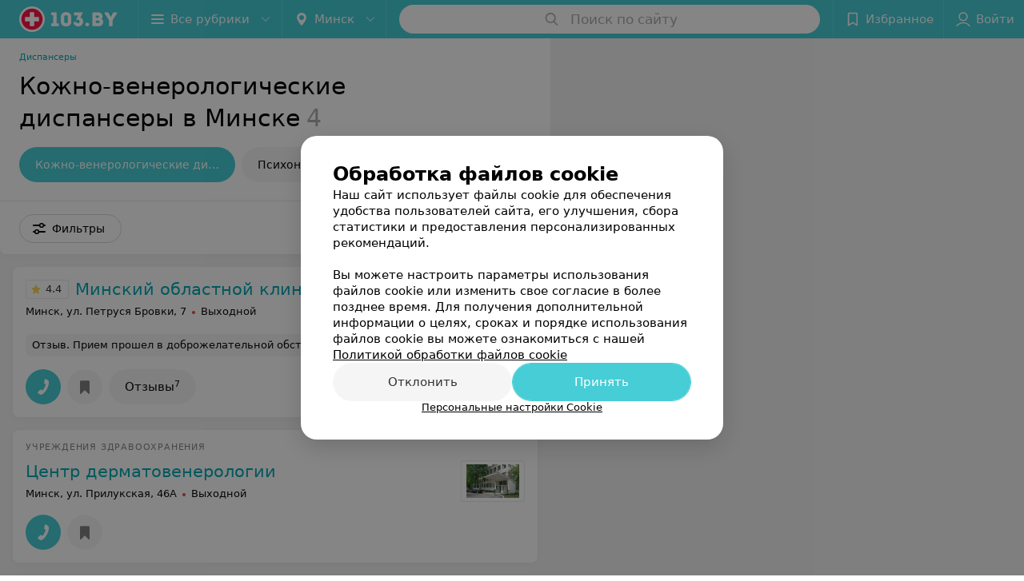

--- FILE ---
content_type: text/css
request_url: https://static2.103.by/catalog/css/bundle.ffcacd95f48e35041fef.css
body_size: 112171
content:
/*! normalize.css v4.1.1 | MIT License | github.com/necolas/normalize.css */html{line-height:1.15}a:active,a:hover{outline-width:0}abbr[title]{border-bottom:none;text-decoration:underline;text-decoration:underline dotted}small{font-size:80%}sub,sup{font-size:75%}figure{margin:1em 40px}hr{box-sizing:content-box}button,input,optgroup,select,textarea{font:inherit;margin:0}optgroup{font-weight:700}[type=button]::-moz-focus-inner,[type=reset]::-moz-focus-inner,[type=submit]::-moz-focus-inner,button::-moz-focus-inner{border-style:none;padding:0}[type=button]:-moz-focusring,[type=reset]:-moz-focusring,[type=submit]:-moz-focusring,button:-moz-focusring{outline:1px dotted ButtonText}legend{color:inherit}[type=checkbox],[type=radio],legend{box-sizing:border-box}[type=number]::-webkit-inner-spin-button,[type=number]::-webkit-outer-spin-button{height:auto}[type=search]::-webkit-search-cancel-button,[type=search]::-webkit-search-decoration{-webkit-appearance:none}

/*! sanitize.css v4.1.0 | CC0 License | github.com/jonathantneal/sanitize.css */article,aside,details,figcaption,figure,footer,header,main,menu,nav,section,summary{display:block}audio,canvas,progress,video{display:inline-block}audio:not([controls]){display:none;height:0}[hidden],template{display:none}*,:after,:before{background-repeat:no-repeat;box-sizing:inherit}:after,:before{text-decoration:inherit;vertical-align:inherit}html{box-sizing:border-box;cursor:default;font-family:sans-serif;line-height:1.5;-ms-text-size-adjust:100%;-webkit-text-size-adjust:100%}body{margin:0}h1{font-size:2em;margin:.67em 0}code,kbd,pre,samp{font-family:monospace,monospace;font-size:1em}hr{height:0;overflow:visible}nav ol,nav ul{list-style:none}abbr[title]{border-bottom:1px dotted;text-decoration:none}b,strong{font-weight:inherit;font-weight:bolder}dfn{font-style:italic}mark{background-color:#ff0;color:#000}progress{vertical-align:baseline}small,sub,sup{font-size:83.3333%}sub,sup{line-height:0;position:relative;vertical-align:baseline}sub{bottom:-.25em}sup{top:-.5em}::-moz-selection{background-color:#b3d4fc;color:#000;text-shadow:none}::selection{background-color:#b3d4fc;color:#000;text-shadow:none}audio,canvas,iframe,img,svg,video{vertical-align:middle}img{border-style:none}svg{fill:currentColor}svg:not(:root){overflow:hidden}a{background-color:transparent;-webkit-text-decoration-skip:objects}a:hover{outline-width:0}table{border-collapse:collapse;border-spacing:0}button,input,select,textarea{background-color:transparent;border-style:none;color:inherit;font-size:1em;margin:0}button,input{overflow:visible}button,select{text-transform:none}[type=reset],[type=submit],button,html [type=button]{-webkit-appearance:button}::-moz-focus-inner{border-style:none;padding:0}:-moz-focusring{outline:1px dotted ButtonText}fieldset{border:1px solid silver;margin:0 2px;padding:.35em .625em .75em}legend{display:table;max-width:100%;padding:0;white-space:normal}textarea{overflow:auto;resize:vertical}[type=checkbox],[type=radio]{padding:0}::-webkit-inner-spin-button,::-webkit-outer-spin-button{height:auto}[type=search]{-webkit-appearance:textfield;outline-offset:-2px}::-webkit-search-cancel-button,::-webkit-search-decoration{-webkit-appearance:none}::-webkit-input-placeholder{color:inherit;opacity:.54}::-webkit-file-upload-button{-webkit-appearance:button;font:inherit}[aria-busy=true]{cursor:progress}[aria-controls]{cursor:pointer}[aria-disabled]{cursor:default}[tabindex],a,area,button,input,label,select,textarea{-ms-touch-action:manipulation;touch-action:manipulation}[hidden][aria-hidden=false]{clip:rect(0,0,0,0);display:inherit;position:absolute}[hidden][aria-hidden=false]:focus{clip:auto}.Button,.Button--medium,.Checkbox,.Chip,.DropDown,.FilterSidebar .List--small .List__item,.FilterSidebar .List--small .List__title,.FilterSidebar .List__item--small,.Input--outline .Input__control,.Input__text,.InputHidden__text,.List--small .List__item,.List--small .List__title,.List:not(.List--small)>.List__item--noPadding,.List__item,.List__item--small,.List__title,.MenuItem,.Radio,.Select,.Tab,.Textarea--outline,.Textarea__text{font-size:13px;line-height:20px}.Button--mini,.DropDown--mini,.MenuItem--mini{font-size:11px;line-height:16px}.Button--small,.Button--tiny,.Chip,.DropDown--small,.DropDown--tiny,.MenuItem--small,.MenuItem--tiny{font-size:13px;line-height:20px}.Button--big,.Button--large,.DropDown--big,.DropDown--large,.DropDown--medium,.MenuItem--big,.MenuItem--large,.MenuItem--medium,.Select--big{font-size:14px;line-height:20px}.Button--huge,.Checkbox--huge .Checkbox__text,.DropDown--huge,.Input--huge .Input__control,.List__title--huge,.MenuItem--huge,.Pagination,.Radio--huge .Radio__text,.Select--huge,.Textarea--huge{font-size:15px;line-height:24px}.Button--massive,.DropDown--massive,.Input--massive .Input__control,.MenuItem--massive,.Select--massive,.Textarea--massive .Textarea__control{font-size:17px;line-height:28px}.Fab svg.Icon{position:absolute;top:50%;left:50%;transform:translate(-50%,-50%)}.Button[disabled],.Input:not([disabled]) .Input__control[disabled],.Input[disabled],.Select[disabled],.Textarea:not([disabled]) .Textarea__control[disabled],.Textarea[disabled]{opacity:.32;pointer-events:none}body :not(.testScroll)::-webkit-scrollbar{width:8px;height:8px}body :not(.testScroll)::-webkit-scrollbar-track-piece{background-color:#f5f5f5;border:2px solid #fff;border-radius:24px}body :not(.testScroll)::-webkit-scrollbar-thumb{background-color:#e2e2e2;border:2px solid #fff;border-radius:24px}.u-uppercase{text-transform:uppercase}.u-ellipsis{overflow:hidden;white-space:nowrap;text-overflow:ellipsis}.u-textCenter{text-align:center!important}.u-textLeft{text-align:left!important}.u-textRight{text-align:right!important}.u-gray{color:rgba(0,0,0,.8)}.u-grayLight{color:rgba(0,0,0,.64)}.u-grayLighter{color:rgba(0,0,0,.48)}.u-grayLightest{color:rgba(0,0,0,.32)}.u-light{color:hsla(0,0%,100%,.96)}.u-light.u-gray{color:hsla(0,0%,100%,.8)}.u-light.u-grayLight{color:hsla(0,0%,100%,.64)}.u-light.u-grayLighter{color:hsla(0,0%,100%,.48)}.u-light.u-grayLightest{color:hsla(0,0%,100%,.32)}.u-fullHeight{height:100%}.u-minFullHeight{min-height:100%}.u-floatLeft{float:left}.u-floatRight{float:right!important}.isHidden{display:none!important}.isInvisible{visibility:hidden!important}@media only screen and (max-width:479px){.u-hidden-xsmall{display:none!important}}@media only screen and (min-width:0) and (max-width:479px){.u-hidden-small-down{display:none!important}}@media only screen and (min-width:480px) and (max-width:767px){.u-hidden-small{display:none!important}}@media only screen and (min-width:480px){.u-hidden-small-up{display:none!important}}@media only screen and (min-width:0) and (max-width:767px){.u-hidden-medium-down{display:none!important}}@media only screen and (min-width:768px) and (max-width:959px){.u-hidden-medium{display:none!important}}@media only screen and (min-width:768px){.u-hidden-medium-up{display:none!important}}@media only screen and (min-width:0) and (max-width:959px){.u-hidden-large-down{display:none!important}}@media only screen and (min-width:960px) and (max-width:1279px){.u-hidden-large{display:none!important}}@media only screen and (min-width:960px){.u-hidden-large-up{display:none!important}}@media only screen and (min-width:0) and (max-width:1279px){.u-hidden-xlarge-down{display:none!important}}@media only screen and (min-width:1280px){.u-hidden-xlarge{display:none!important}}@media only screen and (min-width:1680px){.u-hidden-xxlarge{display:none!important}}@media only screen and (min-width:0) and (max-width:1679px){.u-hidden-xxlarge-down{display:none!important}}@media only screen and (max-width:767px){.u-hidden-mobile{display:none!important}}@media only screen and (min-width:768px) and (max-width:1279px){.u-hidden-tablet{display:none!important}}@media only screen and (min-width:1280px){.u-hidden-desktop{display:none!important}}.u-paddingTop{padding-top:4px}.u-paddingTop--2x{padding-top:8px}.u-paddingTop--3x{padding-top:12px}.u-paddingTop--4x{padding-top:16px}.u-paddingTop--5x{padding-top:20px}.u-paddingTop--6x{padding-top:24px}.u-paddingBottom-none{padding-bottom:0!important}.u-paddingBottom{padding-bottom:4px}.u-paddingBottom--2x{padding-bottom:8px}.u-paddingBottom--3x{padding-bottom:12px}.u-paddingBottom--4x{padding-bottom:16px}.u-paddingBottom--5x{padding-bottom:20px}.u-paddingBottom--6x{padding-bottom:24px}.u-paddingLeft{padding-left:4px}.u-paddingLeft--2x{padding-left:8px}.u-paddingLeft--3x{padding-left:12px}.u-paddingLeft--4x{padding-left:16px}.u-paddingLeft--5x{padding-left:20px}.u-paddingLeft--6x{padding-left:24px}.u-paddingRight{padding-right:4px}.u-paddingRight--2x{padding-right:8px}.u-paddingRight--3x{padding-right:12px}.u-paddingRight--4x{padding-right:16px}.u-paddingRight--5x{padding-right:20px}.u-paddingRight--6x{padding-right:24px}.u-marginRight{margin-right:4px}.u-marginRight--2x{margin-right:8px}.u-marginRight--3x{margin-right:12px}.u-marginRight--4x{margin-right:16px}.u-marginRight--5x{margin-right:20px}.u-marginRight--6x{margin-right:24px}.u-bold{font-weight:700}.u-semiBold{font-weight:500}.u-reset-header{margin:0;font-weight:500}.u-noPointerEvents{pointer-events:none;cursor:default}.animatedUI,.bounceIn,.bounceInRight,.fadeIn,.fadeInDown,.fadeInUp,.fadeOut,.fadeOutDown,.infiniteCustomShake,.pulse,.pulse3d{-webkit-animation-duration:.75s;animation-duration:.75s;-webkit-animation-fill-mode:both;animation-fill-mode:both}@keyframes bounceInRight{0%,60%,75%,90%,to{-webkit-transition-timing-function:cubic-bezier(.215,.61,.355,1);transition-timing-function:cubic-bezier(.215,.61,.355,1)}0%{opacity:0;-webkit-transform:translate3d(3000px,0,0);transform:translate3d(3000px,0,0)}60%{opacity:1;-webkit-transform:translate3d(-25px,0,0);transform:translate3d(-25px,0,0)}75%{-webkit-transform:translate3d(10px,0,0);transform:translate3d(10px,0,0)}90%{-webkit-transform:translate3d(-5px,0,0);transform:translate3d(-5px,0,0)}to{-webkit-transform:none;transform:none}}.bounceInRight{-webkit-animation-name:bounceInRight;animation-name:bounceInRight}@keyframes fadeIn{0%{opacity:0}to{opacity:1}}.fadeIn{animation-name:fadeIn}@keyframes fadeOut{0%{opacity:1}to{opacity:0}}.fadeOut{-webkit-animation-name:fadeOut;animation-name:fadeOut}@keyframes pulse{0%{background:#fff}to{background:hsla(0,0%,100%,.2)}}.pulse{-webkit-animation-name:pulse;animation-name:pulse}@keyframes pulse3d{0%{transform:scaleX(1)}50%{transform:scale3d(1.05,1.05,1.05)}to{transform:scaleX(1)}}.pulse3d{animation-name:pulse3d}@keyframes bounceIn{0%{transform:scale3d(.6,.6,.6)}10%{transform:scale3d(1.1,1.1,1.1)}16%{transform:scale3d(.9,.9,.9)}30%{transform:scale3d(1.03,1.03,1.03)}40%{transform:scale3d(.97,.97,.97)}50%{transform:scale3d(.97,.97,.97)}to{transform:scaleX(1)}}.bounceIn{animation-duration:2s!important;animation-name:bounceIn}@keyframes infiniteCustomShake{0%{transform:translateZ(0)}3%,10%,16%,24%,30%{transform:translate3d(-3px,0,0)}6%,13%,20%,27%{transform:translate3d(3px,0,0)}33%{transform:translateZ(0)}}.infiniteCustomShake{animation-name:infiniteCustomShake;animation-iteration-count:infinite;animation-duration:3s}@keyframes fadeInUp{0%{opacity:0;transform:translate3d(0,100%,0)}to{opacity:1;transform:none}}.fadeInUp{animation-name:fadeInUp}@keyframes fadeInDown{0%{opacity:0;transform:translate3d(0,-100%,0)}to{opacity:1;transform:none}}.fadeInDown{animation-name:fadeInDown}@keyframes fadeOutDown{0%{opacity:1}to{opacity:0;transform:translate3d(0,100%,0)}}.fadeOutDown{animation-name:fadeOutDown;-webkit-animation-duration:.35s;animation-duration:.35s}html{-webkit-tap-highlight-color:transparent}.Container{padding-left:24px;padding-right:24px;box-sizing:border-box}@media only screen and (min-width:0) and (max-width:959px){.Container{padding-left:16px;padding-right:16px}}.Container--tiny{padding-left:12px;padding-right:12px}.Container--small{padding-left:16px;padding-right:16px}.Container--margin{padding-right:0;padding-left:0;margin-left:24px;margin-right:24px}@media only screen and (min-width:0) and (max-width:959px){.Container--margin{margin-left:16px;margin-right:16px}}.Container--tiny.Container--margin{margin-left:12px;margin-right:12px}.Container--small.Container--margin{margin-left:16px;margin-right:16px}@media only screen and (min-width:1280px){.Container--noPadding\@xlarge{padding-right:0;padding-left:0}}@media only screen and (min-width:960px){.Container--noPadding\@large-up{padding-right:0;padding-left:0}}.CheckButton{position:relative;width:auto;display:flex;justify-content:flex-start;align-items:center}.CheckButton__input{position:absolute;opacity:0;width:0;height:0}.CheckButton__span{padding:4px 12px;border-radius:16px;box-sizing:border-box;font-size:13px;line-height:20px;cursor:pointer;background-color:rgba(0,0,0,.04);transition-property:color,background-color;outline:0;color:#000;user-select:none;transition-duration:.12s;transition-timing-function:ease-in-out}@media only screen and (min-width:0) and (max-width:479px){.CheckButton__span{font-size:14px;padding:8px 16px;border-radius:18px}}@media not all and (pointer:coarse){.CheckButton__span:hover{background-color:rgba(0,0,0,.08)}}.CheckButton__input:checked+.CheckButton__span{background-color:#46cdd6;color:#fff}.ToggleSwitch{position:relative;display:inline-block;height:24px;width:40px;flex:0 0 40px}@media only screen and (min-width:0) and (max-width:479px){.ToggleSwitch{height:32px;width:58px;flex:0 0 58px}}.ToggleSwitch__label{display:flex;flex-direction:row-reverse}.ToggleSwitch .ToggleSwitch__input{opacity:0;width:0;height:0}.ToggleSwitch__slider{position:absolute;cursor:pointer;top:0;left:0;right:0;bottom:0;background-color:#ccc;border-radius:18px;background-color:rgba(0,0,0,.16);transition-duration:.12s;transition-timing-function:ease-in-out;transition-property:transform,background-color}.no-touchevents .ToggleSwitch__slider:hover{background-color:rgba(0,0,0,.24)}.ToggleSwitch__slider:before{position:absolute;content:"";height:16px;width:16px;left:4px;bottom:4px;transition-duration:.12s;transition-timing-function:ease-in-out;background-color:#fff;border-radius:34px}@media only screen and (min-width:0) and (max-width:479px){.ToggleSwitch__slider:before{height:24px;width:24px}}.ToggleSwitch__input:checked+.ToggleSwitch__slider{background-color:#46cdd6}.ToggleSwitch__input:checked+.ToggleSwitch__slider:before{transform:translateX(16px);box-shadow:0 2px 8px 0 rgba(0,0,0,.12)}@media only screen and (min-width:0) and (max-width:479px){.ToggleSwitch__input:checked+.ToggleSwitch__slider:before{transform:translateX(25px)}}.ToggleSwitch__text{display:flex;justify-content:flex-start;align-items:center;font-size:14px;line-height:24px;padding-right:8px;color:rgba(0,0,0,.8);font-weight:500}@media only screen and (min-width:0) and (max-width:479px){.ToggleSwitch__text{font-size:16px}}.no-touchevents .FilterSidebar__toggleSwitch:hover .ToggleSwitch__slider{background-color:rgba(0,0,0,.24)}.no-touchevents .FilterSidebar__toggleSwitch:hover .ToggleSwitch__input:checked+.ToggleSwitch__slider{background-color:#99e4e9}.Paper{box-shadow:0 1px 4px 0 rgba(0,0,0,.32);border-radius:2px;background-color:#fff}.Paper--depth--1{box-shadow:0 1px 2px 0 rgba(0,0,0,.16)}a.Paper{display:block}.Link{transition-duration:.12s;transition-timing-function:ease-in-out;color:rgba(0,0,0,.96);text-decoration:none;transition-property:color;cursor:pointer}.no-touchevents .Link:hover,.touchevents .Link:active{color:#00a8b4}button.Link,input.Link{border-width:0;background:none;padding:0;outline:0;cursor:pointer}button.Link::-moz-focus-inner,input.Link::-moz-focus-inner{border:0;padding:0}.Link--noHover:hover{color:currentColor!important}.Link--shade-80{color:rgba(0,0,0,.8)}.Link--shade-64{color:rgba(0,0,0,.64)}.Link--shade-48{color:rgba(0,0,0,.48)}.Link--shade-32{color:rgba(0,0,0,.32)}.Link--primary{color:#00a8b4}.Link--accent,.Link--error,.no-touchevents .Link--primary:hover,.touchevents .Link--primary:active{color:#ff1446}.no-touchevents .Link--accent:hover,.touchevents .Link--accent:active{color:rgba(0,0,0,.96)}.Link--underline{background:rgba(0,0,0,.32);background:-webkit-linear-gradient(-90deg,rgba(0,0,0,.32),rgba(0,0,0,.32));background:linear-gradient(180deg,rgba(0,0,0,.32),rgba(0,0,0,.32));background-repeat:repeat-x;background-size:1px 1px;background-position:0 97%}.no-touchevents .Link--underline:hover,.touchevents .Link--underline:active{background:#00a8b4;background:-webkit-linear-gradient(-90deg,#00a8b4,#00a8b4);background:linear-gradient(180deg,#00a8b4,#00a8b4);background-repeat:repeat-x;background-size:1px 1px;background-position:0 97%}.Link--red{color:#ed4343}.Link--underline.Link--red{background:rgba(237,67,67,.32);background:-webkit-linear-gradient(-90deg,rgba(237,67,67,.32),rgba(237,67,67,.32));background:linear-gradient(180deg,rgba(237,67,67,.32),rgba(237,67,67,.32));background-repeat:repeat-x;background-size:1px 1px;background-position:0 97%}.no-touchevents .Link--underline.Link--red:hover,.touchevents .Link--underline.Link--red:active{background:#ed4343;background:-webkit-linear-gradient(-90deg,#ed4343,#ed4343);background:linear-gradient(180deg,#ed4343,#ed4343);background-repeat:repeat-x;background-size:1px 1px;background-position:0 97%;color:#ed4343}.Link--underline.Link--primary{background:#00a8b4;background:-webkit-linear-gradient(-90deg,#00a8b4,#00a8b4);background:linear-gradient(180deg,#00a8b4,#00a8b4);background-repeat:repeat-x;background-size:1px 1px;background-position:0 97%}.Link--underline.Link--accent,.no-touchevents .Link--underline.Link--primary:hover,.touchevents .Link--underline.Link--primary:active{background:#ff1446;background:-webkit-linear-gradient(-90deg,#ff1446,#ff1446);background:linear-gradient(180deg,#ff1446,#ff1446);background-repeat:repeat-x;background-size:1px 1px;background-position:0 97%}.no-touchevents .Link--underline.Link--accent:hover,.touchevents .Link--underline.Link--accent:active{background:rgba(0,0,0,.96);background:-webkit-linear-gradient(-90deg,rgba(0,0,0,.96),rgba(0,0,0,.96));background:linear-gradient(180deg,rgba(0,0,0,.96),rgba(0,0,0,.96));background-repeat:repeat-x;background-size:1px 1px;background-position:0 97%}.Link--dotted{background:rgba(0,0,0,.32);background:-webkit-linear-gradient(left,rgba(0,0,0,.32),rgba(0,0,0,.32) 33%,transparent 0,transparent);background:linear-gradient(90deg,rgba(0,0,0,.32),rgba(0,0,0,.32) 33%,transparent 0,transparent);background-repeat:repeat-x;background-size:3px 1px;background-position:0 97%}.Link--dotted.Link--primary,.no-touchevents .Link--dotted:hover,.touchevents .Link--dotted:active{background:#00a8b4;background:-webkit-linear-gradient(left,#00a8b4,#00a8b4 33%,transparent 0,transparent);background:linear-gradient(90deg,#00a8b4,#00a8b4 33%,transparent 0,transparent);background-repeat:repeat-x;background-size:3px 1px;background-position:0 97%}.Link--dotted.Link--accent,.no-touchevents .Link--dotted.Link--primary:hover,.touchevents .Link--dotted.Link--primary:active{background:#ff1446;background:-webkit-linear-gradient(left,#ff1446,#ff1446 33%,transparent 0,transparent);background:linear-gradient(90deg,#ff1446,#ff1446 33%,transparent 0,transparent);background-repeat:repeat-x;background-size:3px 1px;background-position:0 97%}.no-touchevents .Link--dotted.Link--accent:hover,.touchevents .Link--dotted.Link--accent:active{background:rgba(0,0,0,.96);background:-webkit-linear-gradient(left,rgba(0,0,0,.96),rgba(0,0,0,.96) 33%,transparent 0,transparent);background:linear-gradient(90deg,rgba(0,0,0,.96),rgba(0,0,0,.96) 33%,transparent 0,transparent);background-repeat:repeat-x;background-size:3px 1px;background-position:0 97%}.Link--fadein:before{position:absolute;right:-10px;left:-10px;top:-10px;bottom:-10px;transition:all .12s ease-in-out;z-index:0;border-radius:3px;content:"\A0";pointer-events:none}.Link--fadein:hover:before{top:-2px;right:-4px;bottom:-2px;left:-4px}.Link--fadein{position:relative}.Link--fadein,.no-touchevents .Link--fadein:hover{color:rgba(0,0,0,.96)}.no-touchevents .Link--fadein:hover:before{background-color:rgba(70,205,214,.16)}.touchevents .Link--fadein:active{color:rgba(0,0,0,.96)}.touchevents .Link--fadein:active:before{background-color:rgba(70,205,214,.16)}.Link--fadein.Link--primary,.no-touchevents .Link--fadein.Link--primary:hover{color:#46cdd6}.no-touchevents .Link--fadein.Link--primary:hover:before{background-color:rgba(70,205,214,.16)}.touchevents .Link--fadein.Link--primary:active{color:#46cdd6}.touchevents .Link--fadein.Link--primary:active:before{background-color:rgba(70,205,214,.16)}.Link--fadein.Link--accent,.no-touchevents .Link--fadein.Link--accent:hover{color:#ff1446}.no-touchevents .Link--fadein.Link--accent:hover:before{background-color:rgba(255,20,70,.16)}.touchevents .Link--fadein.Link--accent:active{color:#ff1446}.touchevents .Link--fadein.Link--accent:active:before{background-color:rgba(255,20,70,.16)}.Button{transition-duration:.12s;transition-timing-function:ease-in-out;display:inline-block;box-sizing:border-box;padding:0;border:0;vertical-align:middle;cursor:pointer;white-space:nowrap;text-align:center;font-weight:400;touch-action:manipulation;user-select:none;outline:none;transition-property:color,background-color,border-color;background-clip:padding-box;-webkit-appearance:none;-webkit-tap-highlight-color:transparent;color:rgba(0,0,0,.96);background-color:rgba(0,0,0,.04);border:1px solid rgba(0,0,0,.04);-webkit-font-smoothing:antialiased;-moz-osx-font-smoothing:grayscale;border-radius:2px;text-decoration:none}.Button:disabled{cursor:default}.no-touchevents .Button:not([disabled]):hover{background-color:rgba(0,0,0,.08);border-color:rgba(0,0,0,.08)}.Button:not([disabled]):active{background-color:rgba(0,0,0,.16);border-color:rgba(0,0,0,.16)}.Button__text>a{text-decoration:none;color:rgba(0,0,0,.96)}.Button--uppercase{text-transform:uppercase}.ButtonToolbar{font-size:0}.ButtonToolbar .Button{margin-right:4px;margin-bottom:4px}.ButtonToolbar .Button:last-child{margin-right:0}.Button{position:relative}.Button,.Button--medium{padding:7px 16px}.Button--mini{padding:3px 12px}.Button--tiny{padding:3px 8px}.Button--small{padding:5px 16px}.Button--large{padding:9px 20px}.Button--big{padding:11px 20px}.Button--huge{padding:11px 24px}.Button--massive{padding:13px 28px}.Button--big.Button--square,.Button--huge.Button--square,.Button--large.Button--square,.Button--massive.Button--square,.Button--medium.Button--square,.Button--mini.Button--square,.Button--small.Button--square,.Button--tiny.Button--square,.Button.Button--square{padding:0;overflow:hidden;width:36px;height:36px;border:none;border-radius:0}.Button--mini.Button--square{width:24px;height:24px}.Button--tiny.Button--square{width:28px;height:28px}.Button--small.Button--square{width:32px;height:32px}.Button--big.Button--square{width:40px;height:40px}.Button--large.Button--square{width:44px;height:44px}.Button--huge.Button--square{width:48px;height:48px}.Button--massive.Button--square{width:56px;height:56px}.Button.Button--rounded{border-radius:18px}.Button--mini.Button--rounded{border-radius:12px}.Button--tiny.Button--rounded{border-radius:14px}.Button--small.Button--rounded{border-radius:16px}.Button--big.Button--rounded{border-radius:20px}.Button--large.Button--rounded{border-radius:22px}.Button--huge.Button--rounded{border-radius:24px}.Button--massive.Button--rounded{border-radius:28px}.Button--outline{color:rgba(0,0,0,.96);background-color:transparent}.Button--outline,.no-touchevents .Button--outline:not([disabled]):hover{border-color:rgba(0,0,0,.16)}.Button--outline:not([disabled]):active,.Button--outline:not([disabled]):active:not([disabled]):hover{background-color:rgba(0,0,0,.16);border-color:rgba(0,0,0,.16);color:rgba(0,0,0,.96)}.Button--inverted{color:rgba(0,0,0,.96);background-color:transparent;border-color:rgba(0,0,0,.16)}.no-touchevents .Button--inverted:hover{border-color:rgba(0,0,0,.04);background-color:rgba(0,0,0,.04)}.Button--inverted:active{border-color:rgba(0,0,0,.16);background-color:rgba(0,0,0,.16)}.Button--primary{color:#fff;background-color:#46cdd6;border-color:#46cdd6}.no-touchevents .Button--primary:not([disabled]):hover{background-color:#70d8df;border-color:#70d8df}.Button--primary:not([disabled]):active{background-color:#2ab5bf;border-color:#2ab5bf}.Button--primaryPale{color:#00a8b4;background-color:rgba(0,168,180,.08);border-color:transparent}.Button--primaryPale svg.Icon{color:#46cdd6;fill:#46cdd6}.no-touchevents .Button--primaryPale:not([disabled]):hover{background-color:rgba(0,168,180,.16);border-color:transparent}.Button--primaryPale:not([disabled]):active{background-color:rgba(0,168,180,.16);border-color:rgba(0,168,180,.16)}.Button--primaryGradient{color:#fff;background:#46cdd6;background:-webkit-linear-gradient(-45deg,#46cdd6,#46cdd6);background:linear-gradient(135deg,#46cdd6,#46cdd6)}.no-touchevents .Button--primaryGradient:enabled:hover{background:#70d8df;background:-webkit-linear-gradient(-45deg,#70d8df,#70d8df);background:linear-gradient(135deg,#70d8df,#70d8df)}.Button--primaryGradient:enabled:active{background:#2ab5bf;background:-webkit-linear-gradient(-45deg,#2ab5bf,#2ab5bf);background:linear-gradient(135deg,#2ab5bf,#2ab5bf)}.Button--warning{color:rgba(0,0,0,.96);background-color:#ffd550;border-color:#ffd550}.no-touchevents .Button--warning:not([disabled]):hover{background-color:#ffe183;border-color:#ffe183}.Button--warning:not([disabled]):active{background-color:#ffc91d;border-color:#ffc91d}.Button--white{color:rgba(0,0,0,.96);background-color:#fff;border-color:#fff}.no-touchevents .Button--white:not([disabled]):hover{color:rgba(0,0,0,.96);background-color:#f2f2f2;border-color:#f2f2f2}.Button--white:not([disabled]):active{color:rgba(0,0,0,.96);background-color:#bfbfbf;border-color:#bfbfbf}.Button--black{color:rgba(0,0,0,.8);background-color:rgba(0,0,0,.8);border-color:rgba(0,0,0,.8)}.no-touchevents .Button--black:not([disabled]):hover{background-color:rgba(26,26,26,.8);border-color:rgba(26,26,26,.8)}.Button--black:not([disabled]):active{background-color:rgba(0,0,0,.8);border-color:rgba(0,0,0,.8)}.Button--black svg.Icon{fill:#fff;color:#fff}.Button--yellow{color:rgba(0,0,0,.96);background-color:#ffd550;border-color:#ffd550}.Button--yellow:not([disabled]):active,.no-touchevents .Button--yellow:not([disabled]):hover{color:rgba(0,0,0,.96);background-color:#ffca20;border-color:#ffca20}.Button--violet{color:#fff;background-color:#783daf;border-color:#783daf}.no-touchevents .Button--violet:not([disabled]):hover{color:#fff;background-color:#9e6dcc;border-color:#9e6dcc}.Button--violet:not([disabled]):active{color:#fff;background-color:#6b369c;border-color:#6b369c}.Button--lightViolet{color:#783daf;background-color:rgba(120,61,175,.08);border-color:rgba(120,61,175,.08)}.no-touchevents .Button--lightViolet:not([disabled]):hover{color:#783daf;background-color:rgba(145,90,197,.16);border-color:rgba(145,90,197,.16)}.Button--lightViolet:not([disabled]):active{color:#783daf;background-color:rgba(94,48,137,.16);border-color:rgba(94,48,137,.16)}.Button--red{color:#fff;background-color:#ed4343;border-color:#ed4343}.no-touchevents .Button--red:not([disabled]):hover{color:#fff;background-color:#f17272;border-color:#f17272}.Button--red:not([disabled]):active{color:#fff;background-color:#e71616;border-color:#e71616}.Button--primary.Button--outline{color:rgba(0,0,0,.96);background-color:transparent;border-color:rgba(0,0,0,.16)}.no-touchevents .Button--primary.Button--outline:not([disabled]):hover{border-color:#46cdd6}.Button--primary.Button--outline:not([disabled]):active,.Button--primary.Button--outline:not([disabled]):active:not([disabled]):hover{background-color:#2ab5bf;border-color:#2ab5bf;color:#fff}.Button--primary.Button--inverted{color:#46cdd6;background-color:transparent;border-color:#46cdd6}.no-touchevents .Button--primary.Button--inverted:not([disabled]):hover{color:#fff;border-color:#70d8df;background-color:#70d8df}.Button--primary.Button--inverted:not([disabled]):active{color:#fff;border-color:#2ab5bf;background-color:#2ab5bf}.Button--accent{color:#fff;background-color:#ff1446;border-color:#ff1446}.no-touchevents .Button--accent:not([disabled]):hover{background-color:#ff476e;border-color:#ff476e}.Button--accent:not([disabled]):active{background-color:#e00030;border-color:#e00030}.Button--outline.Button--accent{color:rgba(0,0,0,.96);background-color:transparent;border-color:rgba(0,0,0,.16)}.no-touchevents .Button--outline.Button--accent:not([disabled]):hover{border-color:#ff1446}.Button--outline.Button--accent:not([disabled]):active,.Button--outline.Button--accent:not([disabled]):active:not([disabled]):hover{background-color:#e00030;border-color:#e00030;color:#fff}.Button--inverted.Button--accent{color:rgba(0,0,0,.96);background-color:transparent;border-color:#ff1446}.no-touchevents .Button--inverted.Button--accent:not([disabled]):hover{color:#fff;border-color:#ff476e;background-color:#ff476e}.Button--inverted.Button--accent:not([disabled]):active{color:#fff;border-color:#e00030;background-color:#e00030}.Button svg.Icon{margin-top:-3px}.Button--big>svg.Icon:first-child,.Button--large>svg.Icon:first-child,.Button--medium>svg.Icon:first-child,.Button--small>svg.Icon:first-child,.Button>svg.Icon:first-child{margin-right:8px;margin-left:-4px}.Button--big>svg.Icon:last-child,.Button--large>svg.Icon:last-child,.Button--medium>svg.Icon:last-child,.Button--small>svg.Icon:last-child,.Button>svg.Icon:last-child{margin-right:-4px;margin-left:8px}.Button .Checkbox{margin-right:8px;margin-left:-4px}.Button--mini svg.Icon{margin-right:4px;width:12px;height:12px;min-width:12px}.Button--big svg.Icon{margin-right:12px}.Button svg.Icon:last-child:first-child{margin-left:0;margin-right:0}.Button.Button--square svg.Icon{margin:0;position:absolute;top:50%;left:50%;transform:translate(-50%,-50%)}.Button--fluid{display:block;width:100%}.Button--flat{color:rgba(0,0,0,.96);background-color:rgba(0,0,0,.04);border-color:rgba(0,0,0,.04);height:100%;border-radius:0}.no-touchevents .Button--flat:not([disabled]):hover{background-color:rgba(0,0,0,.08);border-color:rgba(0,0,0,.08)}.Button--flat:not([disabled]):active{background-color:rgba(0,0,0,.16);border-color:rgba(0,0,0,.16)}.Button--flat.Button--primary{color:#fff;background-color:#46cdd6;border-color:#46cdd6}.no-touchevents .Button--flat.Button--primary:not([disabled]):hover{background-color:#70d8df;border-color:#70d8df}.Button--flat.Button--primary:not([disabled]):active{background-color:#2ab5bf;border-color:#2ab5bf}.Button--flat.Button--accent{color:#fff;background-color:#ff1446;border-color:#ff1446}.no-touchevents .Button--flat.Button--accent:not([disabled]):hover{background-color:#ff476e;border-color:#ff476e}.Button--flat.Button--accent:not([disabled]):active{background-color:#e00030;border-color:#e00030}.Button--flat.Button--white{color:rgba(0,0,0,.96);background-color:#fff;border-color:#fff}.no-touchevents .Button--flat.Button--white:not([disabled]):hover{color:rgba(0,0,0,.96);background-color:rgba(26,26,26,.04);border-color:rgba(26,26,26,.04)}.Button--flat.Button--white:not([disabled]):active{color:rgba(0,0,0,.96);background-color:rgba(0,0,0,.04);border-color:rgba(0,0,0,.04)}.Button--flat.Button--yellow{color:rgba(0,0,0,.96);background-color:#ffd550;border-color:#ffd550}.Button--flat.Button--yellow:not([disabled]):active,.no-touchevents .Button--flat.Button--yellow:not([disabled]):hover{color:rgba(0,0,0,.96);background-color:#ffca20;border-color:#ffca20}.Button--shadow{box-shadow:0 1px 6px rgba(0,0,0,.16),0 1px 4px rgba(0,0,0,.08)}.Button--shadow.Button--yellow{box-shadow:0 4px 8px rgba(255,213,80,.24)}.Button--round{border-radius:60px}.Button--bClipBorderBox,.Button--round{background-clip:border-box}.Fab{transition-duration:.12s;transition-timing-function:ease-in-out;display:inline-block;box-sizing:border-box;border:0;vertical-align:middle;cursor:pointer;white-space:nowrap;text-decoration:none;text-align:center;font-weight:400;touch-action:manipulation;user-select:none;outline:none;transition-property:color,background-color,border-color;background-clip:padding-box;-webkit-appearance:none;-webkit-tap-highlight-color:transparent;position:relative;width:36px;height:36px;padding:0;border-radius:50%;color:rgba(0,0,0,.96);background-color:rgba(0,0,0,.08)}.Fab:disabled{cursor:default}.Fab:hover{background-color:rgba(0,0,0,.04)}.Fab:active{background-color:rgba(0,0,0,.16)}.Fab--inverted{color:rgba(0,0,0,.96);background-color:rgba(0,0,0,.04)}.Fab--inverted:hover{background-color:rgba(0,0,0,.08)}.Fab--inverted:active{background-color:rgba(0,0,0,.16)}.Fab--primary{color:#fff;background-color:#46cdd6}.Fab--primary:hover{background-color:#31c7d1}.Fab--primary:active{background-color:#2ab5bf}.Fab--accent{color:#fff;background-color:#ff1446}.Fab--accent:hover{background-color:#fa0035}.Fab--accent:active{background-color:#e00030}.Fab--violet{color:#fff;background-color:#783daf}.Fab--violet:active,.Fab--violet:hover{background-color:#915ac5}.Fab--violetLight{color:#783daf;background-color:rgba(120,61,175,.08)}.Fab--violetLight:active,.Fab--violetLight:hover{background-color:rgba(120,61,175,.16)}.Fab--white{color:#000;background-color:#fff}.Fab--white:hover{background-color:#f2f2f2}.Fab--white:active{background-color:#e6e6e6}.Fab--black{color:#fff}.Fab--black,.Fab--black:active,.Fab--black:hover{background-color:rgba(0,0,0,.8)}.Fab--shadow{border:1px solid rgba(0,0,0,.08);box-shadow:0 2px 1px 0 rgba(0,0,0,.08)}.Fab--big{width:44px;height:44px}.Fab--huge{width:48px;height:48px}.Fab--huge svg.Icon{width:20px;height:20px;min-width:20px}.Fab--massive{width:56px;height:56px}.Fab--massive svg.Icon{width:20px;height:20px;min-width:20px}.Fab--tiny{width:24px;height:24px}.Fab--tiny svg.Icon{width:12px;height:12px;min-width:12px}svg.Icon{display:inline-block;vertical-align:middle;fill:currentColor;color:currentColor;width:16px;min-width:16px;height:16px;touch-action:manipulation;transform-origin:center center}svg.Icon--small{width:12px;height:12px;min-width:12px}svg.Icon--big,svg.Icon--large{width:16px;height:16px;min-width:16px}svg.Icon--huge{width:20px;height:20px;min-width:20px}svg.Icon--massive{width:24px;height:24px;min-width:24px}svg.Icon--checkbox,svg.Icon--radio{fill:rgba(0,0,0,.16);color:rgba(0,0,0,.16)}svg.Icon--checkbox-checked,svg.Icon--primary,svg.Icon--radio-checked{fill:#46cdd6;color:#46cdd6}svg.Icon--accent{fill:#ff1446;color:#ff1446}svg.Icon--red{fill:#ed4343;color:#ed4343}svg.Icon--green{fill:#21c286;color:#21c286}svg.Icon--gray-darker{fill:rgba(0,0,0,.32);color:rgba(0,0,0,.32)}svg.Icon--violet{fill:#783daf;color:#783daf}svg.Icon--gray{fill:rgba(0,0,0,.16);color:rgba(0,0,0,.16)}svg.Icon--yellow{fill:#ffd550;color:#ffd550}svg.Icon--white{fill:#fff;color:#fff}@media (-ms-high-contrast:none),screen and (-ms-high-contrast:active){svg use{pointer-events:none}}h1,h2,h3,h4,h5,h6{padding:0;margin:0}.h1{font-size:36px;line-height:56px;font-weight:400}.small.h1{line-height:44px}.large.h1{line-height:64px}.h2{font-size:30px;line-height:44px;font-weight:400}.small.h2{line-height:36px}.large.h2{line-height:56px}.h3{font-size:24px;line-height:36px}.small.h3{line-height:32px}.large.h3{line-height:44px}.h4{font-size:21px;line-height:32px}.small.h4{line-height:28px}.large.h4{line-height:40px}.h5{font-size:17px;line-height:28px;font-weight:500}.small.h5{line-height:24px}.large.h5{line-height:32px}.h6{font-size:15px;line-height:24px}.small.h6{line-height:20px}.large.h6{line-height:28px}.Body-1,.body-1{font-size:13px;line-height:20px}.small.Body-1,.small.body-1{line-height:16px}.large.Body-1,.large.body-1{line-height:24px}.Body-2,.body-2{font-size:14px;line-height:20px}.small.Body-2,.small.body-2{line-height:16px}.large.Body-2,.large.body-2{line-height:24px}.Caption,.caption{font-size:11px;line-height:16px}.small.Caption,.small.caption{line-height:12px}.large.Caption,.large.caption{line-height:20px}.Body-1--bold,.body-1--bold,.Body-1.bold,.body-1.bold,.Body-2--bold,.body-2--bold,.body-2.bold,.Body-2.bold,.Caption--bold,.caption--bold,.caption.bold,.Caption.bold,.h1--bold,.h1.bold,.h2--bold,.h2.bold,.h3--bold,.h3.bold,.h4--bold,.h4.bold,.h5--bold,.h5.bold,.h6--bold,.h6.bold{font-weight:700}.Body-1--italic,.body-1--italic,.Body-1.italic,.body-1.italic,.Body-2--italic,.body-2--italic,.body-2.italic,.Body-2.italic,.Caption--italic,.caption--italic,.caption.italic,.Caption.italic,.h1--italic,.h1.italic,.h2--italic,.h2.italic,.h3--italic,.h3.italic,.h4--italic,.h4.italic,.h5--italic,.h5.italic,.h6--italic,.h6.italic{font-style:italic}.CheckboxGroup .Checkbox,.CheckboxGroup .Radio,.RadioGroup .Checkbox,.RadioGroup .Radio{margin-right:16px}.CheckboxGroup .Checkbox:last-child,.CheckboxGroup .Radio:last-child,.RadioGroup .Checkbox:last-child,.RadioGroup .Radio:last-child{margin-right:0}.Checkbox,.Radio{position:relative;z-index:1;display:inline-block;vertical-align:middle;min-width:16px;min-height:16px;cursor:pointer}.Checkbox__text,.Radio__text{display:block;padding-left:28px;overflow:hidden}.Checkbox svg.Icon--control,.Radio svg.Icon--control{position:absolute;top:1px;left:0;transition-property:transform,opacity;transition-duration:.12s;fill:rgba(0,0,0,.16);color:rgba(0,0,0,.16)}.Checkbox svg.Icon--control--error{fill:#ff1446;color:#ff1446}.Checkbox--tick svg.Icon--control,.no-touchevents .Checkbox--tick:hover svg.Icon--control,.no-touchevents .Radio--tick:hover svg.Icon--control,.Radio--tick svg.Icon--control{fill:#000;color:#000}.no-touchevents .Checkbox--tick:hover [disabled]~svg.Icon--control,.no-touchevents .Radio--tick:hover [disabled]~svg.Icon--control{fill:rgba(0,0,0,.08);color:rgba(0,0,0,.08)}.Checkbox--tick svg.Icon--control,.Checkbox svg.Icon--control-checked,.Radio--tick svg.Icon--control,.Radio svg.Icon--control-checked{opacity:0;transform:scale(.3)}.Checkbox--checked svg.Icon--control,.Radio--checked svg.Icon--control{opacity:0}.Checkbox--checked.Checkbox--tick svg.Icon--control,.Radio--checked.Radio--tick svg.Icon--control{transform:scale(1);opacity:1}.Checkbox--checked svg.Icon--control-checked,.Radio--checked svg.Icon--control-checked{fill:#fff;color:#fff;opacity:1;transform:scale(1)}.Checkbox--checked svg.Icon--control-checked{background:#46cdd6;border-radius:2px}.no-touchevents .Checkbox:hover svg.Icon--control,.no-touchevents .Radio:hover svg.Icon--control{fill:#46cdd6;color:#46cdd6}.no-touchevents .Checkbox:hover svg.Icon--control-checked{fill:#fff;color:#fff}.no-touchevents .Checkbox--tick:hover svg.Icon--control,.no-touchevents .Radio--tick:hover svg.Icon--control{fill:#000;color:#000}.Checkbox--disabled,.Radio--disabled{pointer-events:none}.Checkbox--disabled svg.Icon--control,.Radio--disabled svg.Icon--control{fill:rgba(0,0,0,.08);color:rgba(0,0,0,.08)}.Checkbox--checked.Checkbox--disabled svg.Icon--control-checked,.Radio--checked.Radio--disabled svg.Icon--control-checked{fill:#fff;color:#fff;opacity:.48}.Checkbox--disabled .Checkbox__text,.Radio--disabled .Radio__text{fill:#000;color:#000;opacity:.48}.Modal .List--small .List__item>.Checkbox,.Modal .List--small .List__item>.Checkbox:last-child,.Modal .List--small .List__item>.Radio,.Modal .List--small .List__item>.Radio:last-child{margin-top:-8px;margin-bottom:-8px;padding-top:8px;padding-bottom:8px;position:relative}.Modal .List--small .List__item>.Checkbox svg.Icon--control,.Modal .List--small .List__item>.Radio svg.Icon--control{top:50%;transform:translateY(-50%)}.List--small .List__item>.Checkbox,.List--small .List__item>.Checkbox:last-child,.List--small .List__item>.Radio,.List--small .List__item>.Radio:last-child{display:block;margin:-4px -24px;padding:4px 24px 4px 28px}.List--small .List__item>.Checkbox svg.Icon--control,.List--small .List__item>.Radio svg.Icon--control{top:6px}.List--small .List__item>.Checkbox .Icon--control,.List--small .List__item>.Radio .Icon--control{left:24px}.List:not(.List--small)>.List__item>.Checkbox--block,.List:not(.List--small)>.List__item>.Radio--block,.List:not(.List--small)>.List__item>.Radio--tick{display:block;padding:8px 24px}.List:not(.List--small)>.List__item>.Checkbox--block svg.Icon--control,.List:not(.List--small)>.List__item>.Radio--block svg.Icon--control,.List:not(.List--small)>.List__item>.Radio--tick svg.Icon--control{left:24px;top:50%;margin-top:-8px}.Input{position:relative;display:inline-flex;flex-direction:column}.Input ::-webkit-input-placeholder{-webkit-font-smoothing:antialiased;-moz-osx-font-smoothing:grayscale}.Input :-moz-placeholder,.Input ::-moz-placeholder{-webkit-font-smoothing:antialiased;-moz-osx-font-smoothing:grayscale}.Input :-ms-input-placeholder{-webkit-font-smoothing:antialiased;-moz-osx-font-smoothing:grayscale}.Input input[type=email],.Input input[type=number],.Input input[type=search],.Input input[type=tel],.Input input[type=text],.Input input[type=url]{-webkit-appearance:none}.Input__control{z-index:2;padding:7px 12px;width:100%}.Input--outline .Input__control{box-sizing:border-box;position:relative;margin:0;overflow:hidden;vertical-align:middle;-webkit-tap-highlight-color:rgba(0,0,0,0);touch-action:manipulation;outline:none;border-radius:2px;transition-property:border-color;transition-duration:.12s;transition-timing-function:ease-in-out;background-color:#fff;border:1px solid rgba(0,0,0,.16)}.Input--outline .Input__control:hover{border-color:rgba(0,0,0,.32)}.Input--outline .Input__control:focus{border-color:#46cdd6}.Input--range .Input__control{width:74px}.InputGroup{font-size:0}.InputGroup>.Input__text{display:block}.InputGroup .Input:not(:last-child){margin-right:8px}.Input__text{display:block;margin-top:12px;color:rgba(0,0,0,.32)}.Input__text--focused{display:none}.Input--focus .Input__text--focused{display:block}.Input--textRight{align-items:center;flex-direction:row}.Input--textRight .Input__text{margin:0 0 0 8px}.Input__controlWrapper{position:relative}.Input svg.Icon{position:absolute;top:50%;transform:translateY(-50%);left:12px;color:rgba(0,0,0,.16);fill:currentColor;z-index:1}.Input svg.Icon--remove-sign{left:auto!important;right:12px;cursor:pointer}.Input--icon .Input__control{padding-left:37px}.Input--huge .Input__control{padding:11px 16px;padding-right:32px}.Input--massive .Input__control{padding:13px 20px}.Input.Input--massive svg.Icon--remove-sign{right:20px}.Input--icon.Input--massive svg.Icon{left:20px;width:20px;height:20px;min-width:20px}.Input.Input--huge svg.Icon--remove-sign{right:16px}.Input--icon.Input--huge svg.Icon{left:16px}.Input--icon.Input--huge .Input__control{padding-left:45px}.Input--icon.Input--massive .Input__control{padding-left:53px}.Input--outline.Input--error.Input .Input__control{border-color:#ed4343}.Input--fluid{width:100%}.Input__text--error{color:#ed4343}.Input svg.Input__clear{z-index:2;transition-duration:.12s;transition-timing-function:ease-in-out}.Input svg.Input__clear:hover{color:rgba(0,0,0,.64)}.Input--invalid .Input__control{border-color:#ed4343}.Select{box-sizing:border-box;position:relative;margin:0;overflow:hidden;vertical-align:middle;-webkit-tap-highlight-color:rgba(0,0,0,0);touch-action:manipulation;outline:none;border-radius:2px;transition-property:border-color;transition-duration:.12s;transition-timing-function:ease-in-out;background-color:#fff;border:1px solid rgba(0,0,0,.16);flex:1 0 auto;padding:7px 12px;display:inline-flex;align-items:center;padding-right:35px;cursor:pointer;-webkit-user-select:none;user-select:none}.Select:hover{border-color:rgba(0,0,0,.32)}.Select:focus{border-color:#46cdd6}.Select svg.Icon{margin-right:8px}.Select svg.Icon.Icon--menu{position:absolute;top:50%;left:auto;margin:-8px 0 0;transform:rotate(0deg);width:16px;min-width:16px;height:16px;right:12px;transition-property:transform;transition-duration:.24s}.Select--open svg.Icon.Icon--menu{transform:rotate(180deg)}.Select--huge svg.Icon--menu{right:16px}.Select--massive svg.Icon--menu{right:20px}.Select--big{padding:9px 12px;padding-right:37px}.Select--huge{padding:11px 16px;padding-right:45px}.Select--massive{padding:13px 20px;padding-right:53px}.Select--massive svg.Icon{width:20px;height:20px;min-width:20px}.Select--fluid,.Select__search{width:100%}.Select__searchInput{outline:none;line-height:24px;padding:0;width:100%}.Select--open,.Select--open:hover{border-color:#46cdd6}.Select--loading svg.Icon.Icon--menu{display:none}.Select--loading .Spinner{position:absolute;top:50%;left:auto;margin:-8px 0 0;width:16px;min-width:16px;height:16px;right:12px}.Select--disabled{background-color:hsla(0,0%,100%,.64);color:rgba(0,0,0,.64)}.List{padding:12px 0;margin:0;list-style:none;-webkit-overflow-scrolling:touch}.List--horizontal{overflow:auto}.List--horizontal .List__item{float:left}.List__item{display:block}.List--compact,.List--divided{padding-top:0;padding-bottom:0}.List--dividing{border-bottom:1px solid rgba(0,0,0,.08)}.no-touchevents .List--selection .List__item:hover,.no-touchevents .List__item.List__item--selection:hover,.touchevents .List--selection .List__item:active,.touchevents .List__item.List__item--selection:active{background-color:rgba(0,0,0,.04)}.List--small .List__item,.List--small .List__title,.List__item--small{padding:4px 24px}.FilterSidebar .List--small .List__item,.FilterSidebar .List--small .List__title,.FilterSidebar .List__item--small{padding:4px 0}.List__item,.List__title{padding:8px 24px}.List:not(.List--small)>.List__item--noPadding{padding:0}.List__title+.List{padding-top:0}.List--divided>.List__item{border-top:1px solid rgba(0,0,0,.08)}.List--divided>.List__item:first-child{border-top:0}.List__item--divided{border-top:1px solid rgba(0,0,0,.08)}.List__item--divided:first-child{border-top:none}.List__hide,.List__show.TouchIcon{position:static;cursor:pointer;display:inline-block}.DropDown{display:inline-flex;height:100%;align-items:center;border:0;box-sizing:border-box;position:relative;margin:0;overflow:hidden;vertical-align:middle;-webkit-tap-highlight-color:rgba(0,0,0,0);touch-action:manipulation;outline:none;padding-left:12px;padding-right:12px;cursor:pointer;transition-property:background-color,color;transition-duration:.12s;-webkit-user-select:none;user-select:none}.DropDown:not(.DropDown--open):hover{opacity:.64}.DropDown svg.Icon{margin-right:8px}.DropDown svg.accent.Icon{fill:#ff1446;color:#ff1446}.DropDown svg.primary.Icon{fill:#46cdd6;color:#46cdd6}.DropDown svg.Icon.Icon--menu{position:absolute;top:50%;left:auto;margin:-8px 0 0;transform:rotate(0deg);width:16px;min-width:16px;height:16px;right:12px;transition-property:transform;transition-duration:.24s}.DropDown--open{background-color:rgba(0,0,0,.04)}.DropDown--tick{padding-right:35px}.DropDown--white{color:hsla(0,0%,100%,.96)}.DropDown--open svg.Icon.Icon--menu{transform:rotate(180deg)}.DropDownGroup{padding:0 12px}.DropDown--huge{padding:11px 16px;padding-right:45px}.DropDown--huge svg.Icon.Icon--menu{right:16px}.Tab{display:inline-flex;height:100%;align-items:center;border:0;box-sizing:border-box;position:relative;margin:0;overflow:hidden;vertical-align:middle;-webkit-tap-highlight-color:rgba(0,0,0,0);touch-action:manipulation;outline:none;padding:7px 12px;cursor:pointer;text-decoration:none;color:rgba(0,0,0,.48)}.Tab svg.Icon{fill:rgba(0,0,0,.16);color:rgba(0,0,0,.16)}.Tab>svg.Icon:first-child{margin-right:8px;margin-left:-4px}.Tab>svg.Icon:last-child{margin-right:-4px;margin-left:8px}.Tab svg.Icon:last-child:first-child{margin-left:0;margin-right:0}.Tab__border{position:absolute;bottom:0;left:0;right:0;height:3px;background-color:#46cdd6;content:"";opacity:0;transition-duration:.12s;transition-property:opacity;border-radius:48px 48px 0 0}.Tab--active{color:rgba(0,0,0,.8)}.Tab--active .Tab__border{opacity:1}.TabsGroup{padding:0 12px;height:100%}.Tab a{text-decoration:none;color:rgba(0,0,0,.64)}.Tab:hover a{color:rgba(0,0,0,.96)}.Layer{position:fixed;top:0;bottom:0;right:0;left:0;z-index:10000}.MenuItem{display:inline-flex;height:100%;align-items:center;border:0;box-sizing:border-box;position:relative;margin:0;overflow:hidden;vertical-align:middle;-webkit-tap-highlight-color:rgba(0,0,0,0);touch-action:manipulation;outline:none;transition-duration:.12s;transition-timing-function:ease-in-out;padding:7px 12px;cursor:pointer;background-color:transparent;text-decoration:none;font-size:15px;line-height:24px}.MenuItem--active{background-color:rgba(0,0,0,.08)}.MenuItem--button:hover{opacity:.64}.MenuItem__text{vertical-align:middle}.MenuItem--huge{padding:11px 16px}.MenuItem--white{color:#fff}.MenuItem--withLeftIcon svg.Icon.Icon--menu-down .MenuItem__text,.MenuItem--withRightIcon svg.Icon.Icon--menu-down .MenuItem__text{transition-duration:.12s}.MenuItem--withLeftIcon svg.Icon.Icon--menu-down,.MenuItem--withRightIcon svg.Icon.Icon--menu-down{transform:rotate(0deg);transition-property:transform;transition-duration:.24s}.MenuItem--active.MenuItem--withLeftIcon svg.Icon.Icon--menu-down,.MenuItem--active.MenuItem--withRightIcon svg.Icon.Icon--menu-down{transform:rotate(180deg)}.MenuItem svg.Icon{position:absolute;top:50%;margin:-8px 0 0}.MenuItem.MenuItem--withLeftIcon{padding-left:40px}.MenuItem.MenuItem--withRightIcon{padding-right:40px}.MenuItem.MenuItem--withLeftIcon .MenuItem__icon--left{left:12px}.MenuItem.MenuItem--withRightIcon .MenuItem__icon--right{right:12px}.Chip{padding:7px 12px;display:inline-flex;height:100%;align-items:center;border:0;box-sizing:border-box;position:relative;margin:0;overflow:hidden;vertical-align:middle;-webkit-tap-highlight-color:rgba(0,0,0,0);touch-action:manipulation;outline:none;background-color:transparent}.TouchIcon.Chip__removeIcon{position:static!important}.Breadcrumbs{list-style:none;margin:0;padding-left:0;display:flex;align-items:baseline;font-size:11px;line-height:16px}.Breadcrumbs__text{text-decoration:none}.Breadcrumbs__separator{margin-right:6px;margin-left:6px}.Breadcrumbs__separator,.Breadcrumbs__text:not(.Link--primary){color:rgba(0,0,0,.48)}.Divider{position:relative;border-top:1px solid rgba(0,0,0,.08);width:100%}.Divider--vertical{position:absolute;display:inline-flex;height:100%;width:1px;background-color:rgba(0,0,0,.08);border-top:none}.Divider--separator{padding:8px 24px;height:auto;width:auto;background-color:#f5f5f5;font-size:13px;line-height:20px;color:rgba(0,0,0,.48)}.NowrapList{scroll-behavior:smooth}.NowrapList>[hidden]{display:none!important}.NowrapList,doesnotexist:-o-prefocus{white-space:normal!important}.flexContainer{display:flex}.flexDirection--row{flex-direction:row}.flexDirection--column{flex-direction:column}.flexDirection--row-reverse{flex-direction:row-reverse}.flexWrap--nowrap{flex-wrap:nowrap}.flexWrap--wrap{flex-wrap:wrap}.flexWrap--wrap-reverse{flex-wrap:wrap-reverse}.justifyContent--flex-start{justify-content:flex-start}.justifyContent--flex-end{justify-content:flex-end}.justifyContent--center{justify-content:center}.justifyContent--space-between{justify-content:space-between}.justifyContent--space-around{justify-content:space-around}.alignItems--flex-start{align-items:flex-start}.alignItems--flex-end{align-items:flex-end}.alignItems--center{align-items:center}.alignItems--baseline{align-items:baseline}.alignItems--stretch{align-items:stretch}.alignContent--flex-start{align-content:flex-start}.alignContent--flex-end{align-content:flex-end}.alignContent--center{align-content:center}.alignContent--space-between{align-content:space-between}.alignContent--space-around{align-content:space-around}.alignContent--stretch{align-content:stretch}.alignSelf--auto{align-self:auto}.alignSelf--flex-start{align-self:flex-start}.alignSelf--flex-end{align-self:flex-end}.alignSelf--center{align-self:center}.alignSelf--baseline{align-self:baseline}.alignSelf--stretch{align-self:stretch}.Panel{display:block;padding:16px;box-sizing:border-box}.Panel--tiny{padding:8px}.Panel--small{padding:12px}.Panel--large{padding:20px}.Panel--big{padding:24px}.Panel--huge{padding:28px}.Panel--massive{padding:32px}.Panel--big.Panel--rect{padding:16px 24px}.Panel--dividing{border-bottom:1px solid rgba(0,0,0,.08)}@media only screen and (max-width:479px){.Panel--big.Panel--adaptive{padding:24px 16px}.Panel--big.Panel--rect.Panel--adaptive{padding:16px}}.Pagination{border-top:1px solid rgba(0,0,0,.08);user-select:none}.Pagination button{font-size:inherit}.Pagination--open .Pagination__showPages{background-color:rgba(0,0,0,.04)}.Pagination--open .Pagination__controls svg.Icon--menu{transform:rotate(180deg)}.Pagination--open .Pagination__pages{display:block}.Pagination--open .Pagination__listPages{display:flex}.Pagination--spinner{pointer-events:none}.Pagination--spinner .Pagination__nextPageText{display:none;background-color:#fff}.Pagination--spinner .Pagination__showPages{opacity:.48}.Pagination--spinner .Pagination__spinner,.Pagination--spinner .Pagination__spinner.Spinner{display:inline-block}.Pagination__controls{display:flex;height:56px;box-sizing:border-box}.Pagination__controls svg.Icon--menu{position:absolute;top:50%;left:auto;margin:-8px 0 0;transform:rotate(0deg);width:16px;min-width:16px;height:16px;right:12px;transition-property:transform;transition-duration:.24s;right:24px}.Pagination__nextPage{flex:0 1 100%;text-align:center;transform:translateZ(0)}.Pagination__nextPage[disabled] .Pagination__nextPageText{opacity:.48}.Pagination__spinner,.Pagination__spinner.Spinner{vertical-align:middle;display:none}.Pagination__nextPage,.Pagination__showPages{transition-duration:.12s;transition-timing-function:ease-in-out;background:transparent;border:0;outline:none;-webkit-appearance:none;transition-property:background-color;cursor:pointer;user-select:none;line-height:53px}.no-touchevents .Pagination__nextPage:hover,.no-touchevents .Pagination__showPages:hover,.touchevents .Pagination__nextPage:active,.touchevents .Pagination__showPages:active{background:rgba(0,0,0,.04)}.Pagination__nextPage[disabled],.Pagination__showPages[disabled]{pointer-events:none}.Pagination__showPages{position:relative;padding-left:28px;padding-right:48px;white-space:nowrap;border-left:1px solid rgba(0,0,0,.08);flex-shrink:0}.Pagination__showPages[disabled]{opacity:.48}.Pagination__pages{border-top:1px solid rgba(0,0,0,.08);display:none}.Pagination__listPages{max-width:100%;overflow-y:hidden;overflow-x:auto;padding-left:12px;padding-right:12px;align-items:center;height:56px;box-sizing:border-box;user-select:none;-webkit-overflow-scrolling:touch}@media only screen and (min-width:0) and (max-width:767px){.Pagination__listPages::-webkit-scrollbar{display:none}}.Pagination__listPages:after{content:"";width:0;display:block}.Pagination__page{font-size:15px;line-height:24px;transition-duration:.12s;transition-timing-function:ease-in-out;background:transparent;border:0;outline:none;-webkit-appearance:none;padding-left:10px;padding-right:10px;transition-property:background-color;cursor:pointer;flex-shrink:0;color:rgba(0,0,0,.96);text-decoration:none}.no-touchevents .Pagination__page:hover,.touchevents .Pagination__page:active{background-color:rgba(0,0,0,.04);border-radius:3px}.Pagination__page--selected{background-color:#46cdd6!important;color:#fff}.no-touchevents .Pagination__page--selected:hover,.touchevents .Pagination__page--selected:active{border-radius:0}.no-touchevents .Pagination__page--selectedFirst:hover,.Pagination__page--selectedFirst,.touchevents .Pagination__page--selectedFirst:active{border-radius:3px 0 0 3px}.Pagination__page--selectedLast{border-radius:0 3px 3px 0;cursor:default}.no-touchevents .Pagination__page--selectedLast:hover,.touchevents .Pagination__page--selectedLast:active{border-radius:0 3px 3px 0}.Pagination__page--selectedFirst.Pagination__page--selectedLast{border-radius:3px!important}html.isModalOpened body{max-height:100vh;overflow:hidden;padding-right:var(--scroll-offset)}@media only screen and (min-width:0) and (max-width:767px){html.isModalOpened,html.isModalOpened body,html.isModalOpening,html.isModalOpening body{margin:0!important}html.isModalOpening .Modal{position:fixed!important}body.isModalOpened:not(.isMobileApp) .Modal{position:absolute!important}}.Modal{will-change:transform;z-index:10000}.Modal__header{display:none}.Modal--fixedHeight{max-height:240px;overflow-x:hidden;overflow-y:auto;-webkit-overflow-scrolling:touch}@media only screen and (min-width:480px) and (max-width:767px){.Modal--mediumFull .List__item,.Modal--mediumFull .List__title{padding-top:8px;padding-bottom:8px;line-height:16px;padding-left:24px}.Modal--mediumFull{opacity:0;width:100%!important;height:100%!important;min-height:100%!important;left:0!important;right:0!important;top:0!important;bottom:0!important;transform-origin:center!important;-webkit-overflow-scrolling:touch}.Modal--mediumFull .Modal--fixedHeader{overflow:hidden!important}.Modal--mediumFull .Modal--fixedHeader .Modal__content{display:flex;flex-direction:column;height:100%;max-height:100%;overflow:hidden}.Modal--mediumFull .Modal--fixedHeader .Modal__body{flex:1 1 100%;overflow-y:auto;overflow-x:hidden;-webkit-overflow-scrolling:touch}.Modal--mediumFull .Modal__header{position:relative;box-sizing:border-box;display:block;padding:0 47px;flex:0 0 56px;height:56px;line-height:56px;font-size:18px;text-align:center;border-bottom:1px solid rgba(0,0,0,.08);overflow:hidden;text-overflow:ellipsis;white-space:nowrap}html.isMobileApp .Modal--mediumFull .Modal__header{flex:0 0 var(--topPanelHeight);height:var(--topPanelHeight);line-height:var(--topPanelHeight)}.Modal--mediumFull .Modal__exit{position:absolute;top:50%;transform:translateY(-50%);right:12px}.Modal--mediumFull .Modal__exit--back{right:auto;left:12px}}@media only screen and (max-width:479px){.Modal .List__item,.Modal .List__title{padding-top:8px;padding-bottom:8px;line-height:16px;padding-left:24px}.Modal{opacity:0;width:100%!important;height:100%!important;min-height:100%!important;left:0!important;right:0!important;top:0!important;bottom:0!important;transform-origin:center!important;-webkit-overflow-scrolling:touch}.Modal--fixedHeader{overflow:hidden!important}.Modal--fixedHeader .Modal__content{display:flex;flex-direction:column;height:100%;max-height:100%;overflow:hidden}.Modal--fixedHeader .Modal__body{flex:1 1 100%;overflow-y:auto;overflow-x:hidden;-webkit-overflow-scrolling:touch}.Modal__header{position:relative;box-sizing:border-box;display:block;padding:0 47px;flex:0 0 56px;height:56px;line-height:56px;font-size:18px;text-align:center;border-bottom:1px solid rgba(0,0,0,.08);overflow:hidden;text-overflow:ellipsis;white-space:nowrap}html.isMobileApp .Modal__header{flex:0 0 var(--topPanelHeight);height:var(--topPanelHeight);line-height:var(--topPanelHeight)}.Modal__exit{position:absolute;top:50%;transform:translateY(-50%);right:12px}.Modal__exit--back{right:auto;left:12px}}@keyframes Spinner-clockwise-animation{to{transform:rotate(1turn) translatez(0)}}.Spinner{width:36px;height:36px;display:inline-flex;align-items:center;justify-content:center}.Spinner:after{content:"";height:24px;width:24px;display:block;border-width:2px;border-style:solid;border-color:#46cdd6 #46cdd6 rgba(70,205,214,.32) rgba(70,205,214,.32);border-radius:100%;animation:Spinner-clockwise-animation .5s linear infinite}.Spinner__center{left:50%;position:relative;transform:translateX(-50%)}svg.Icon.SpinnerThreePoints{color:#46cdd6}.TouchIcon{position:absolute;padding:8px;line-height:0;cursor:pointer;touch-action:manipulation}.no-touchevents .TouchIcon:hover,.touchevents .TouchIcon:active{opacity:.64}.PopupOverlay{transition:opacity .2s ease;background-color:#000;position:fixed;top:0;right:0;bottom:0;left:0;opacity:0;z-index:1999;opacity:.48}.PopupOverlay+.PopupOverlay{background-color:transparent}.PopupWrapper{box-sizing:border-box;padding:32px;position:fixed;top:0;width:100vw;bottom:0;left:0;z-index:1999;overflow:auto;text-align:center;white-space:nowrap;-webkit-overflow-scrolling:touch}.PopupWrapper:before{content:"";width:0;height:100%;font-size:0}.Popup,.PopupWrapper:before{display:inline-block;vertical-align:middle}.Popup{pointer-events:auto;border-radius:10px;text-align:start;position:relative;white-space:normal;will-change:transform}.Popup,.Popup__content{background-color:#fff}.Popup--isLoading .Popup__content{opacity:0!important}.Popup--isLoading .Popup__spinner{display:inline-block}.Popup--isLoading .Popup__spinnerWrapper{display:flex;justify-content:center;align-items:center;position:absolute;z-index:2;top:0;right:0;bottom:0;left:0}.Popup--type--default{width:600px;max-width:800px}.Popup--type--default .Popup__title{padding:32px 32px 0}.Popup--type--default .Popup__title+.Popup__content{padding-top:24px}.Popup--type--default .Popup__content{padding:32px}.Popup__spinner,.Popup__spinnerWrapper{display:none}.Popup__controls{position:relative}.Popup__title{margin:0;font-weight:inherit}.Popup__content{transition-duration:.12s;transition-timing-function:ease-in-out;transition-property:opacity;opacity:1;overflow-y:auto;-webkit-overflow-scrolling:touch}.Popup--limitHeightToViewport .Popup__content{max-height:calc(100vh - 64px)}.Popup--snapToTop{vertical-align:top}.Popup__close{position:absolute;top:16px;right:16px;z-index:1}@media only screen and (max-width:479px){.PopupWrapper{padding:0!important}.Popup{position:absolute;top:0;left:0;right:0;bottom:0;border-radius:0}}@keyframes OverlayAnimation--start{0%{opacity:0}to{opacity:1}}@-webkit-keyframes OverlayAnimation--end{0%{opacity:1}to{opacity:0}}.Overlay{position:fixed;top:0;left:0;right:0;bottom:0;z-index:100;width:100%;height:100%;opacity:0;background-color:rgba(0,0,0,.48);animation-name:OverlayAnimation--end;animation-duration:.2s;animation-direction:alternate;animation-fill-mode:forwards}.Overlay--animation{animation-name:OverlayAnimation--start}.FormLine{display:flex;align-items:flex-start}.FormLine+.FormLine{padding-top:16px}.FormLine .Input{flex:1}.FormLine__conjunction{padding:0 1em}.Input--huge+.FormLine__conjunction{padding-top:14px}.FileUploader{display:inline-flex}.FileUploader__list{list-style:none;margin:0;padding-left:0;margin-bottom:-4px;display:flex;flex-wrap:wrap}.FileUploader__item{margin:0 4px 4px 0}.FileUploader__item .Icon{opacity:.32}.FileUploader__item:hover .Icon{opacity:.72}.FileUploader__item:last-child .Icon,.FileUploader__item:last-child:hover .Icon{opacity:1}.Screen--hidden{display:none}.Screen--visible{display:block}.StaticMarkup a{transition-duration:.12s;transition-timing-function:ease-in-out;color:rgba(0,0,0,.96);text-decoration:none;transition-property:color;color:#00a8b4}.no-touchevents .StaticMarkup a:hover,.touchevents .StaticMarkup a:active{color:#00a8b4}.no-touchevents .StaticMarkup a:hover,.touchevents .StaticMarkup a:active{color:#ff1446}.Price{position:relative;display:flex;justify-content:space-between;align-items:flex-start}.Price__left .Price__bg{padding-right:4px}.Price__left{padding-right:12px;position:relative}.Price__left:before{content:"";position:absolute;bottom:.3em;right:0;left:0;border-top:2px dotted rgba(0,0,0,.16)}.Price__right .Price__bg{padding-left:4px}.Price__bg{display:inline;position:relative;background-color:#fff}.Price--columns30,.Price--columns50,.Price--columns70{justify-content:flex-start}.Price--columns30:before{right:70%}.Price--columns50:before{right:50%}.Price--columns70:before{right:30%}.Price--columns30 .Price__left{flex:0 0 30%;max-width:30%}.Price--columns50 .Price__left{flex:0 0 50%;max-width:50%}.Price--columns70 .Price__left{flex:0 0 70%;max-width:70%}.Price--columns30 .Price__right{width:70%}.Price--columns50 .Price__right{width:50%}.Price--columns70 .Price__right{width:30%}.Textarea{width:100%;position:relative;display:inline-flex;flex-direction:column;resize:none}.Textarea ::-webkit-input-placeholder{-webkit-font-smoothing:antialiased;-moz-osx-font-smoothing:grayscale}.Textarea :-moz-placeholder,.Textarea ::-moz-placeholder{-webkit-font-smoothing:antialiased;-moz-osx-font-smoothing:grayscale}.Textarea :-ms-input-placeholder{-webkit-font-smoothing:antialiased;-moz-osx-font-smoothing:grayscale}.Textarea__control{padding:7px 12px;width:100%}.Textarea--outline{box-sizing:border-box;position:relative;margin:0;overflow:hidden;vertical-align:middle;-webkit-tap-highlight-color:rgba(0,0,0,0);touch-action:manipulation;outline:none;border-radius:2px;transition-property:border-color;transition-duration:.12s;transition-timing-function:ease-in-out;background-color:#fff;border:1px solid rgba(0,0,0,.16)}.Textarea--outline:hover{border-color:rgba(0,0,0,.32)}.Textarea--outline:focus{border-color:#46cdd6}.Textarea--range .Textarea__control{width:74px}.Textarea__text{display:block;margin-top:12px;color:rgba(0,0,0,.32)}.Textarea__text--focused{display:none}.Textarea--focus .Textarea__text--focused{display:block}.Textarea--textRight{align-items:center;flex-direction:row}.Textarea--textRight .Textarea__text{margin:0 0 0 8px}.Textarea__controlWrapper{position:relative;width:100%}.Textarea svg.Icon{position:absolute;top:50%;transform:translateY(-50%);left:12px;fill:rgba(0,0,0,.16);color:rgba(0,0,0,.16);z-index:1}.Textarea svg.Icon--remove-sign{left:auto!important;right:12px;cursor:pointer}.Textarea--icon .Textarea__control{padding-left:37px}.Textarea--huge{padding:11px 16px;padding-right:32px}.Textarea--massive .Textarea__control{padding:13px 20px}.Textarea.Textarea--massive svg.Icon--remove-sign{right:20px}.Textarea--icon.Textarea--massive svg.Icon{left:20px;width:20px;height:20px;min-width:20px}.Textarea.Textarea--huge svg.Icon--remove-sign{right:16px}.Textarea--icon.Textarea--huge svg.Icon{left:16px}.Textarea--icon.Textarea--huge .Textarea__control{padding-left:45px}.Textarea--icon.Textarea--massive .Textarea__control{padding-left:53px}.Textarea--outline.Textarea--error.Textarea .Textarea__control{border-color:#ed4343}.Textarea--fluid{width:100%}.Textarea__text--error{color:#ed4343}.Textarea__clear{transition-duration:.12s;transition-timing-function:ease-in-out}.Textarea__clear:hover{opacity:.32}.Textarea--invalid .Textarea{border-color:#ed4343}.Rating{white-space:nowrap;vertical-align:middle;font-size:0;line-height:0;display:flex;flex-direction:row-reverse}.Rating__item{padding-left:2px;padding-right:2px}.no-touchevents .Rating.Rating--editing:not(:hover) .Rating__item--selected,.no-touchevents .Rating.Rating--editing:not(:hover) .Rating__item--selected~.Rating__item,.touchevents .Rating.Rating--editing .Rating__item--selected,.touchevents .Rating.Rating--editing .Rating__item--selected~.Rating__item{opacity:0}.no-touchevents .Rating.Rating--editing:not(:hover) .Rating__item--selected~.Rating__item--mask,.touchevents .Rating.Rating--editing .Rating__item--selected~.Rating__item--mask{opacity:1}.no-touchevents .Rating.Rating--editing:not(:hover) .Rating__item--selected+.Rating__item--mask+.Rating__itemTitle,.touchevents .Rating.Rating--editing .Rating__item--selected+.Rating__item--mask+.Rating__itemTitle{display:block}.Rating--editing{position:relative}.Rating--editing .Rating__item{position:relative;z-index:1;cursor:pointer;opacity:.48;width:20%;box-sizing:border-box;margin-left:-20%;padding-left:4px;padding-right:4px}.Rating--editing .Rating__item--mask{z-index:0;opacity:0;margin-left:0}.no-touchevents .Rating--editing .Rating__item:hover,.no-touchevents .Rating--editing .Rating__item:hover~.Rating__item{opacity:0!important}.no-touchevents .Rating--editing .Rating__item:hover~.Rating__item--mask{opacity:1!important}.no-touchevents .Rating--editing .Rating__item:hover+.Rating__item--mask+.Rating__itemTitle{display:block}.Rating--editing .Rating__itemTitle{display:none;position:absolute;left:calc(100% + 10px);font-size:15px;line-height:28px;border-radius:2px;background-color:#333;padding:0 8px;color:#fff;pointer-events:none}.Rating--editing .Rating__itemTitle:after{content:"";position:absolute;left:-7px;top:50%;margin-top:-5px;border-top:5px solid transparent;border-bottom:5px solid transparent;border-right:7px solid #333}.Gallery{position:relative}.Gallery__listWrapper{overflow:hidden}.Gallery__list{display:flex;position:relative;overflow-x:scroll;-webkit-overflow-scrolling:touch}.Gallery__list::-webkit-scrollbar{display:none}.Gallery__control{visibility:hidden;position:absolute;top:50%;z-index:1;margin-top:-22px;left:24px;-webkit-user-select:none;user-select:none}.Gallery__control.isVisible{visibility:visible}.Gallery__control--next{left:auto;right:24px}.Gallery__control--prev svg.Icon{transform:translate(-50%,-50%) rotate(180deg)}@media only screen and (min-width:0) and (max-width:959px){.Gallery__control{display:none}}.Image{opacity:0}.Image--loaded{opacity:1}.ButtonGroup{white-space:nowrap}.ButtonGroup .Button--outline:first-child:not(:last-child){border-radius:0;border-radius:2px 0 0 2px}.ButtonGroup .Button--outline:last-child:not(:first-child){border-radius:0 2px 2px 0}.ButtonGroup .Button--outline:not(:first-child){margin-left:-1px;border-left-color:transparent;border-radius:0}.Tooltip{position:absolute;bottom:0;right:0;background-color:#fff;border-radius:8px;box-shadow:0 4px 8px rgba(0,0,0,.16);padding:24px 16px;font-size:17px;line-height:21px;text-align:center;max-width:90%;max-height:50%;z-index:10000}.Tooltip__close{position:absolute;top:12px;right:12px;cursor:pointer}.InputHidden__text{display:none;margin-top:12px;color:rgba(0,0,0,.32)}.InputHidden__text--error{display:block;color:#ed4343}.BackButton{color:rgba(0,0,0,.48);display:inline-flex;flex-wrap:nowrap;align-items:center;font-size:15px;line-height:24px;transition-duration:.12s;transition-timing-function:ease-in-out;transition-property:color;text-decoration:none}.BackButton__icon{margin-right:8px;width:24px;height:24px;background:rgba(0,0,0,.08);border-radius:50%}.BackButton__icon svg{fill:currentColor;vertical-align:bottom}.BackButton:active{color:rgba(0,0,0,.8)}@media not all and (pointer:coarse){.BackButton:hover:hover{color:rgba(0,0,0,.8)}}#nprogress{pointer-events:none}#nprogress .bar{background:#29d;position:fixed;z-index:1031;top:0;left:0;width:100%;height:2px}#nprogress .peg{display:block;position:absolute;right:0;width:100px;height:100%;box-shadow:0 0 10px #29d,0 0 5px #29d;opacity:1;-webkit-transform:rotate(3deg) translateY(-4px);-ms-transform:rotate(3deg) translateY(-4px);transform:rotate(3deg) translateY(-4px)}#nprogress .spinner{display:block;position:fixed;z-index:1031;top:15px;right:15px}#nprogress .spinner-icon{width:18px;height:18px;box-sizing:border-box;border:2px solid transparent;border-top-color:#29d;border-left-color:#29d;border-radius:50%;-webkit-animation:nprogress-spinner .4s linear infinite;animation:nprogress-spinner .4s linear infinite}.nprogress-custom-parent{overflow:hidden;position:relative}.nprogress-custom-parent #nprogress .bar,.nprogress-custom-parent #nprogress .spinner{position:absolute}@-webkit-keyframes nprogress-spinner{0%{-webkit-transform:rotate(0deg)}to{-webkit-transform:rotate(1turn)}}@keyframes nprogress-spinner{0%{transform:rotate(0deg)}to{transform:rotate(1turn)}}.animated{-webkit-animation-duration:.15s;animation-duration:.15s;-webkit-animation-fill-mode:both;animation-fill-mode:both}@keyframes slideInUp{0%{-webkit-transform:translate3d(0,100%,0);transform:translate3d(0,100%,0);visibility:visible}to{-webkit-transform:translateZ(0);transform:translateZ(0)}}.slideInUp{-webkit-animation-name:slideInUp;animation-name:slideInUp}@keyframes slideOutDown{0%{-webkit-transform:translateZ(0);transform:translateZ(0)}to{-webkit-transform:translate3d(0,100%,0);transform:translate3d(0,100%,0)}}.slideOutDown{-webkit-animation-name:slideOutDown;animation-name:slideOutDown}html{--topSafeArea:0px;--leftSafeArea:0px;--rightSafeArea:0px;--bottomSafeArea:0px;--topPanelHeight:0px}html.isMobileApp,html.isMobileApp body{min-height:100vh}html.isMobileApp{-webkit-user-select:none;-moz-user-select:none;-ms-user-select:none;user-select:none;--topSafeArea:20px;--topPanelHeight:44px}html.isMobileApp #booking-widget-side-pane__content{padding-top:var(--topSafeArea)}html.isMobileApp--android{--topPanelHeight:56px}.isMobileApp .artox-widget-header__side-pane-header{border-top:20px solid #fff;border-top-width:var(--topSafeArea)}.isMobileApp--android .artox-widget-header__side-pane-header{border-top-width:0;border-top-width:var(--topSafeArea)}:root{--top-offset:0px}html,html *{-webkit-tap-highlight-color:transparent}html{font-family:-apple-system,system-ui,BlinkMacSystemFont,Segoe UI,Roboto,Oxygen,Ubuntu,Cantarell,Fira Sans,Droid Sans,Helvetica Neue,Proxima Nova,sans-serif;font-size:15px;-webkit-font-smoothing:antialiased;-moz-osx-font-smoothing:grayscale}body{overflow-x:hidden}.yButton.yButton{display:none!important}#leadia_science_widget{position:relative;z-index:10}@media only screen and (min-width:0) and (max-width:479px){.isMobileApp .Modal{border-top:20px solid #fff;border-top-width:var(--topSafeArea)}.isMobileApp--android .Modal{border-top-width:0;border-top-width:var(--topSafeArea)}}#artox_science_widget .artox_widget.lw_minimized,#artox_science_widget .artoxWidgetButton{z-index:4!important}#artox_science_widget .artox_widget:not(.lw_minimized){z-index:10!important}.Main{background-color:#ecf9fa}.Content{padding-bottom:48px}@media only screen and (min-width:0) and (max-width:959px){.Content{flex-wrap:wrap}}@media only screen and (min-width:0) and (max-width:767px){.Content{padding-bottom:0}}.MainContent{position:relative;margin:0 auto;max-width:100%;z-index:0;width:688px}@media only screen and (min-width:0) and (max-width:767px){.MainContent{width:100%}}@media only screen and (min-width:768px){.MainContent{min-height:800px}.MainContent--booking{min-height:100vh}}@media only screen and (min-width:960px){.MainContent{margin:0}}.MainContent__spinnerWrap{display:flex;justify-content:center;padding:16px 16px 24px;height:100px;align-items:center;background-color:#fff}.MainContent__spinner{width:32px;height:32px}.MainContent__paper.\--border{box-shadow:0 1px 2px 0 rgba(0,0,0,.16)}.MainContent__placesWithTakeaway{background-color:#fff}.Page--footerBottom{display:flex;flex-direction:column}@media only screen and (min-width:768px){.Page--footerBottom .CategoriesMenu{top:calc(48px + var(--headerTopPosition))}}@media only screen and (min-width:960px){.Page--hasNoMap .MainContent{margin:0 auto}}.Page--fullWidth{background-color:#fff}.Page--fullWidth .MainContent{width:100%;margin:0}.Page--fullWidth:not(.Page--hasBanner) .MainContent{max-width:1312px}@media only screen and (min-width:1680px){.Page--fullWidth:not(.Page--hasBanner) .MainContent{margin:0 auto}}@media only screen and (min-width:1280px){.Page--fullWidth.Page--hasBanner .MainContent{max-width:1636px;padding-right:324px}}@media only screen and (min-width:1680px){.Page--fullWidth.Page--hasBanner .MainContent{max-width:1936px;margin:0 auto;padding-left:312px;padding-right:312px}}.Page--newCatalogStyle{background-color:#f2f2f2}@media only screen and (min-width:0) and (max-width:479px){.Page--newCatalogStyle{background-color:#000}.Page--newCatalogStyle .SectionInfo{background-color:#fff}.Page--newCatalogStyle .PlaceListWrapper:only-child{margin-bottom:8px}}.Page--newCatalogStyle .PromoListWrapper{border-bottom:0;padding:0 16px;margin:16px 0}@media only screen and (min-width:768px) and (max-width:959px){.Page--newCatalogStyle .PromoListWrapper{padding-left:0;padding-right:0}}@media only screen and (min-width:0) and (max-width:479px){.Page--newCatalogStyle .PromoListWrapper{margin:8px 0;padding:0}.Page--newCatalogStyle .PromoListWrapper .Promo{padding:0;border-right-width:8px}}.Page--newCatalogStyle .PromoListWrapper .Promo__image,.Page--newCatalogStyle .PromoListWrapper .Promo__imageWrapper:before{border-radius:8px 8px 0 0}.Page--newCatalogStyle .PromoListWrapper .Promo .Paper{border-radius:8px;box-shadow:0 2px 8px rgba(0,0,0,.04)}.Page--newCatalogStyle .PromoListWrapper .PromoList{padding:0}.Page--newCatalogStyle .MainContent__paper:not(.\--withoutTop):first-child{margin-top:16px}@media only screen and (min-width:0) and (max-width:479px){.Page--newCatalogStyle .MainContent__paper:not(.\--withoutTop):first-child{margin-top:8px}}@media only screen and (min-width:480px){.Page--newCatalogStyle.Page--hasNoMap .FilterToolbarWrapper>.FilterToolbarContainer{border-radius:0 0 8px 8px}}.Page--newCatalogStyle .FilterToolbarWrapper>.FilterToolbarContainer:not(.isFixed){box-shadow:0 2px 8px rgba(0,0,0,.04),0 -1px 0 rgba(0,0,0,.08)}@media only screen and (min-width:960px){.Page--newCatalogStyle .FilterToolbarWrapper>.FilterToolbarContainer:not(.isFixed):not(.isFixed){border-radius:0 0 8px 8px}}@media only screen and (min-width:0) and (max-width:767px){.Page--newCatalogStyle .FilterToolbarWrapper>.FilterToolbarContainer:not(.isFixed):not(.isFixed){border-radius:0 0 8px 8px}}.Page--newCatalogStyle .ContentPagination{border-radius:8px 8px 0 0;margin-top:16px}@media only screen and (min-width:0) and (max-width:479px){.Page--newCatalogStyle .ContentPagination{margin-top:8px}.Page--newCatalogStyle .ContentPagination .Pagination__pages{border-bottom:1px solid rgba(0,0,0,.08)}}.Page--newCatalogStyle .Place__mainTitle{display:flex;align-items:center}.Page--newCatalogStyle .PlaceList__title{margin-bottom:16px;border-radius:0 0 8px 8px;box-shadow:0 4px 6px 0 rgba(0,0,0,.04)}@media only screen and (min-width:0) and (max-width:479px){.Page--newCatalogStyle .PlaceList__title{margin-bottom:8px}}.Page--newCatalogStyle .PlaceList__itemWrapper .PlaceList__dividerWrapper{margin-bottom:8px}.Page--newCatalogStyle .PlaceList__itemWrapper .PromoListWrapper{padding-top:0}.Page--newCatalogStyle .PlaceList__itemWrapper:last-child>.Place.\--rounded{margin-bottom:0}.Page--newCatalogStyle .StarRating--placeRating{font-size:13px;line-height:20px;padding:0 8px 0 24px}.Page--newCatalogStyle .StarRating--placeRating .StarRating__star{left:6px}.Page--newCatalogStyle .Content{padding-bottom:0}.Page--newCatalogStyle .AddCompanyImg:last-child{margin-bottom:0}.Page--newCatalogStyle .AdfoxPlaces__inner .Adfox{padding-top:0}.Page--newCatalogStyle .AdfoxPlaces__inner .AdfoxPlaces__caption{margin-left:16px;padding-bottom:16px}@media only screen and (min-width:0) and (max-width:479px){.Page--newCatalogStyle .AdfoxPlaces__inner .AdfoxPlaces__caption{color:hsla(0,0%,100%,.64)}}.Page--newCatalogStyle .AdfoxPlaces__inner:after{display:none}@media only screen and (min-width:1280px){.Page--hasBanner.Page--hasNoMap:not(.Page--fullWidth) .MainContent{left:-150px}}.MainContent__message{height:305px;padding:0 16px;margin-top:24px;position:relative;z-index:1;display:flex;flex-direction:column;justify-content:center;align-items:center;text-align:center}.MainContent .ContentPagination,:-o-prefocus{max-width:688px}.Page{position:relative;min-height:100vh}.Content{flex:1 1 100%}#nprogress .bar{background-color:#fd0000;z-index:2000}#nprogress .peg{box-shadow:0 0 10px #fd0000,0 0 5px #fd0000}@media only screen and (min-width:0) and (max-width:479px){.CityFilter__modal{opacity:1}}.CityFilter__modalContent{max-height:360px;display:flex;flex-direction:column}.CityFilter__modalList{flex:1 1 auto;overflow-y:scroll;-webkit-overflow-scrolling:none}.CityFilter__search{flex:0 0 auto;position:relative;z-index:1;background:#fff;padding:16px 24px;border-bottom:1px solid rgba(0,0,0,.08)}.CityFilter__item{position:relative;font-size:13px;line-height:24px;padding:8px 24px 8px 54px;color:rgba(0,0,0,.8)}@media only screen and (max-width:479px){.CityFilter__item{padding-top:12px;padding-bottom:12px}}.CityFilter__item:before{content:"";position:absolute;top:0;left:54px;right:0;border-top:1px solid rgba(0,0,0,.08)}.CityFilter__item:first-child:before{display:none}.CityFilter__item--divider{margin-top:16px}.CityFilter__item--divider:before{content:"";left:0;top:-8px}@media only screen and (min-width:0) and (max-width:479px){.CityFilter__item{font-size:16px}}.CityFilter__country{display:flex;align-items:center;padding:8px;cursor:pointer}.CityFilter__countryWrapper{display:flex;justify-content:center;padding:4px 0;border-bottom:1px solid rgba(0,0,0,.08)}@media only screen and (max-width:479px){.CityFilter__countryWrapper{padding:0;border-bottom:none}}.CityFilter__countryFlag{width:16px;height:16px;margin-right:12px}.CityFilter__countryTitle{font-size:18px;line-height:24px;color:#000;margin-right:8px}.CityFilter__modal.isShownTitleComponent .Modal__header{display:none}@media only screen and (max-width:479px){.CityFilter__modal.isShownTitleComponent .Modal__header{display:unset}}.CityFilter__itemIcon{position:absolute;top:50%;left:24px;margin-top:-8px;width:16px;height:16px;fill:#000}@media only screen and (max-width:479px){.CityFilter__modalContent{overflow:hidden;max-height:100%}.CityFilter__modal .Modal__body{overflow:hidden!important;display:flex;flex-direction:column}}.MobileHeader{position:relative;z-index:6;height:44px;background:#fff;box-sizing:content-box}.isMobileApp .MobileHeader{padding-top:20px;padding-top:var(--topSafeArea)}.isMobileApp--android .MobileHeader{padding-top:0;padding-top:var(--topSafeArea);height:56px}.MobileHeader__container{position:fixed;top:0;right:0;left:0;color:#000;display:flex;justify-content:space-between;align-items:center;height:44px;background-color:#fff;box-sizing:content-box;will-change:transform}.isMobileApp .MobileHeader__container{padding-top:20px;padding-top:var(--topSafeArea)}.isMobileApp--android .MobileHeader__container{padding-top:0;padding-top:var(--topSafeArea);height:56px}.MobileHeader__container.MobileHeader__container--fixed{box-shadow:0 1px 0 0 rgba(0,0,0,.08)}.MobileHeader__container>*{box-sizing:border-box}.MobileHeader--personal{position:-webkit-sticky;position:sticky;top:0;padding-top:0!important;height:auto!important}.MobileHeader--personal .MobileHeader__container,.PersonalContent--sticky .MobileHeader--personal{position:static}.MobileHeader--personalPaid{position:static;width:100%;height:56px;box-sizing:content-box;background:#fff}.isMobileApp .MobileHeader--personalPaid{padding-top:20px;padding-top:var(--topSafeArea)}.isMobileApp--android .MobileHeader--personalPaid{padding-top:0;padding-top:var(--topSafeArea)}.isMobileApp--ios .MobileHeader--personalPaid{height:44px}.MobileHeader--personalPaid .MobileHeader__container{background-color:transparent}.MobileHeader--personalPaid .MobileHeader__container.MobileHeader__container--fixed{box-shadow:none}.MobileHeader--personalPaid.MobileHeader--title .MobileHeader__container{background-color:#fff}.MobileHeader--personalPaid.MobileHeader--title .MobileHeader__container.MobileHeader__container--fixed{box-shadow:0 1px 0 0 rgba(0,0,0,.08)}@media only screen and (min-width:0) and (max-width:959px){.hasAside .MobileHeader--personalPaid{position:fixed;left:0;top:0;background:transparent}.hasAside .MobileHeader--personalPaid:before{display:none}.hasAside .MobileHeader--personalPaid.MobileHeader--title .MobileHeader__container{background:#fff;color:#000}.hasAside .MobileHeader--personalPaid .MobileHeader__container{color:#fff;background:rgba(0,0,0,.4);background:-webkit-linear-gradient(top,rgba(0,0,0,.4),transparent);background:linear-gradient(180deg,rgba(0,0,0,.4),transparent)}}@media only screen and (min-width:960px){.hasAside .MobileHeader--personalPaid .MobileHeader__container{max-width:60%}}.MobileHeader__title{flex:1 1 auto;display:flex;align-items:center;justify-content:flex-start;overflow:hidden;animation-name:showTitle;animation-iteration-count:1;animation-duration:.5s;animation-fill-mode:forwards;opacity:0}@keyframes showTitle{0%{opacity:0}to{opacity:1}}.MobileHeader__titleText{white-space:nowrap;text-overflow:ellipsis;overflow:hidden;font-size:17px;text-align:center;width:100%}.MobileHeader__back,.MobileHeader__search,.MobileHeader__share{height:44px;width:36px;box-sizing:content-box;padding:0 6px;border-radius:50%;cursor:pointer;display:flex;justify-content:center;align-items:center;flex:0 0 auto}.isMobileApp--ios .MobileHeader__back,.isMobileApp--ios .MobileHeader__search,.isMobileApp--ios .MobileHeader__share{padding-left:1px;padding-right:11px}.MobileHeader__back svg.Icon,.MobileHeader__search svg.Icon,.MobileHeader__share svg.Icon{fill:currentColor}.isMobileApp--ios .MobileHeader__search,.isMobileApp--ios .MobileHeader__share{padding-right:6px;padding-left:6px}.isMobileApp--ios .MobileHeader__share .Icon--share,.MobileHeader__share .Icon--share-ios{display:none}.isMobileApp--ios .MobileHeader__share .Icon--share-ios{display:inline-block}.Header__cities.Header__cities--mobile{flex:1 1 auto;display:flex;justify-content:center;height:36px}.Header__cities.Header__cities--mobile .Header__dropDown{background:rgba(0,0,0,.08);border-radius:18px;padding:6px 36px 6px 16px}@media only screen and (min-width:0) and (max-width:767px){.Header__cities.Header__cities--mobile .Header__dropDown{padding:6px 36px 6px 16px}}.Header__cities.Header__cities--mobile .Icon--city{display:none}.Header__cities.Header__cities--mobileMainPage{flex:0 0 auto;display:flex;flex-direction:row;max-height:36px;justify-content:center;margin:8px 0;max-width:calc(100% - 48px * 2)}.Header__cities.Header__cities--mobileMainPage:after{display:none}.Header__cities.Header__cities--mobileMainPage .Header__dropDown{background:transparent;border:1px solid #fff;border-radius:18px;padding:5px 40px;color:#fff}.Header__cities.Header__cities--mobileMainPage .Header__dropDown .Icon--menu{fill:#fff}.MobileHeader__title+.Header__cities--mobile{display:none}.MobileMainHeader{height:calc(50vh - 56px - 32px);display:flex;flex-direction:column;justify-content:flex-end;min-height:calc(158px + var(--topSafeArea));z-index:11;position:relative;background:linear-gradient(90deg,#14d8c8 0,#46cdd6)}@media only screen and (min-width:0) and (max-width:767px){.MobileMainHeader{min-height:calc(128px + var(--topSafeArea))}}.MobileApp__withBanner .MobileMainHeader{height:auto;min-height:0}.MobileMainHeader__topPanel{transition-duration:.12s;transition-timing-function:ease-in-out;transition-property:opacity;position:fixed;display:flex;justify-content:center;padding:0 24px;left:0;width:100%;z-index:2}.isMobileApp .MobileMainHeader__topPanel{top:20px;top:var(--topSafeArea)}.isMobileApp--android .MobileMainHeader__topPanel{top:24px;top:var(--topSafeArea)}.MobileMainHeader__topPanel .NYButton.main__page{position:absolute;left:24px;top:8px;height:36px;border:1px solid #fff;border-radius:100px}.MobileMainHeader__topPanel .NYButton__item{height:36px}@media only screen and (min-width:480px){.MobileMainHeader__topPanel .NYButton__item{width:100%;padding:0 12px 0 8px!important;border-radius:100px}.MobileMainHeader__topPanel .NYButton__item_text{display:block}.MobileMainHeader__topPanel .NYButton__item .NYButton__icon{background:none;padding:0;margin-right:4px}.MobileMainHeader__topPanel .NYButton__item .NYButton__icon svg.Icon{fill:#fff;width:20px;min-width:20px;height:20px}}.MobileMainHeader__topPanel .NYButton__icon{padding:10px}@media only screen and (min-width:480px){.MobileMainHeader__topPanel .NYButton__icon{margin-right:12px}}@media only screen and (min-width:0) and (max-width:479px){.MobileMainHeader__topPanel.NYLink .Header__cities.Header__cities--mobileMainPage{margin-left:30px}}.MobileMainHeader__title{color:#fff;font-size:30px;font-weight:700;line-height:1.2em;padding:0 32px;max-width:640px;max-height:2.4em;overflow:hidden;transition-duration:.12s;transition-timing-function:ease-in-out;transition-property:opacity}@media only screen and (min-width:0) and (max-width:767px){.MobileMainHeader__title{font-size:32px;line-height:1.125em;max-height:2.25em;overflow:hidden}}.MobileMainHeader__searchBg{display:block;position:fixed;width:100%;left:0;top:0;z-index:1;height:0;position:-webkit-sticky;position:sticky}.MobileMainHeader__searchBg:after{content:"";box-sizing:content-box;padding-top:0;padding-top:var(--topSafeArea);height:88px;display:block;background:linear-gradient(90deg,#14d8c8 0,#46cdd6)}@supports (not (position:sticky)) and (not (position:-webkit-sticky)){.MobileMainHeader__searchBg{display:none}}.MobileMainHeader__Elevator,.no-positionsticky .MobileMainHeader__searchBg{display:none}.MobileApp__withBanner .MobileMainHeader__Elevator{display:block;margin-top:-44px}@supports (not (position:sticky)) and (not (position:-webkit-sticky)){.MobileApp__withBanner .MobileMainHeader__Elevator{margin-top:-44px!important}}.no-positionsticky .MobileApp__withBanner .MobileMainHeader__Elevator{margin-top:-44px!important}.MobileMainHeader__search{padding:16px;position:relative;position:-webkit-sticky;position:sticky;top:0;top:var(--topSafeArea);z-index:11;background:linear-gradient(90deg,#14d8c8 0,#46cdd6)}.MobileApp__withBanner .MobileMainHeader__search{padding-bottom:8px;background:none}.MobileApp__withBanner .MobileMainHeader__search:before{display:none}.MobileMainHeader__searchInput{background:#fff;display:flex;align-items:center;border-radius:32px;height:56px;padding:0 16px;box-shadow:0 4px 8px 0 rgba(0,0,0,.08);color:rgba(0,0,0,.48);font-size:16px;position:relative;z-index:2}.MobileMainHeader__searchIcon{display:flex;justify-content:center;align-items:center;width:26px;height:26px;border-radius:50%;background:rgba(255,20,70,.68);margin-right:8px;color:#fff}.MobileMainHeader__searchIcon svg{fill:currentColor;stroke:currentColor;width:16px;height:16px}.MobileMainHeader__searchText{overflow:hidden;text-overflow:ellipsis;white-space:nowrap}.MobileMainHeader__defaultCity,.MobileMainHeader__help,.MobileMainHeader__lang,.UserBar.UserBar--mobile{position:absolute;left:24px;top:8px;height:36px;width:36px;border:1px solid #fff;border-radius:18px;display:flex;align-items:center;justify-content:center;color:#fff;z-index:2;text-transform:uppercase;cursor:pointer;text-decoration:none;transition-duration:.12s;transition-timing-function:ease-in-out;transition-property:background-color,color;padding:0}.MobileMainHeader__help .Icon{fill:currentColor;width:8px;height:14px}.MobileMainHeader__help:after,.MobileMainHeader__lang:after,.UserBar.UserBar--mobile:after{content:"";position:absolute;top:-50%;left:-50%;width:48px;height:48px;transform:translate(-50%,-50%)}.no-touchevents .MobileMainHeader__help:hover,.no-touchevents .MobileMainHeader__lang:hover,.no-touchevents .UserBar.UserBar--mobile:hover,.touchevents .MobileMainHeader__help:active,.touchevents .MobileMainHeader__lang:active,.touchevents .UserBar.UserBar--mobile:active{color:#000;background:#fff;border:1px solid #fff}.MobileMainHeader__defaultCity{position:static;margin:8px auto;padding:0 26px 0 16px;opacity:.5;width:auto;text-transform:none}.MobileMainHeader__defaultCity .Icon{margin-right:8px}.UserBar.UserBar--mobile{left:auto;right:24px}@supports (not (position:sticky)) and (not (position:-webkit-sticky)){.MobileHeader--personalFree.MobileHeader--title{height:44px!important}.isMobileApp--android .MobileHeader--personalFree.MobileHeader--title{height:56px!important}.MobileHeader--personalFree.MobileHeader--title .MobileHeader__container{position:fixed;top:0;left:0;width:100%}}.no-positionsticky .MobileHeader--personalFree.MobileHeader--title{height:44px!important}.isMobileApp--android .no-positionsticky .MobileHeader--personalFree.MobileHeader--title{height:56px!important}.no-positionsticky .MobileHeader--personalFree.MobileHeader--title .MobileHeader__container{position:fixed;top:0;left:0;width:100%}.UserBar.UserBar--mobile .UserBar__picture{margin-right:0;width:36px;height:36px}.UserBar.UserBar--mobile.UserBar--authorized{padding-left:0;border:none}.UserBar.UserBar--mobile .DropDown__text,.UserBar.UserBar--mobile svg.Icon--menu{display:none}.UserBar.UserBar--mobile svg.Icon{width:24px;height:24px;margin-right:0}html.isMobileApp.translated-ltr .skiptranslate{display:none!important}html.isMobileApp.translated-ltr .VIpgJd-yAWNEb-VIpgJd-fmcmS-sn54Q{background-color:initial!important;box-shadow:none!important;-webkit-box-sizing:initial!important}@media only screen and (min-width:0) and (max-width:767px){.isMapFullScreenMode .FilterToolbarWrapper--fixed{display:none}}.FilterToolbarWrapper{width:100%}.FilterToolbarWrapper--fixed{position:sticky;position:-webkit-sticky;top:calc(var(--topPanelHeight) + var(--topSafeArea));z-index:2;box-shadow:0 2px 8px rgba(0,0,0,.04);-webkit-animation:fadeInHeader .2s both;-moz-animation:fadeInHeader .2s both;animation:fadeInHeader .2s both}@media only screen and (min-width:0) and (max-width:767px){.FilterToolbarWrapper--fixed .FilterToolbar{padding:12px 0;overflow-x:auto}.FilterToolbarWrapper--fixed .FilterToolbar__filters{display:flex;overflow-x:initial;padding:0 16px}.FilterToolbarWrapper--fixed .FilterToolbar__filters .FilterToolbar__filterItem:last-child{margin-top:0;margin-right:0}.FilterToolbarWrapper--fixed .FilterToolbar::-webkit-scrollbar{display:none}}@media only screen and (min-width:960px){.Page:not(.Page--hasNoMap) .FilterToolbarWrapper{max-width:688px}}@media only screen and (min-width:1280px){:not(.Page--hasBanner).Page--fullWidth .FilterToolbarWrapper{max-width:1312px}}@media only screen and (min-width:1680px){:not(.Page--hasBanner).Page--fullWidth .FilterToolbarWrapper{max-width:1312px;margin:0 auto;padding-left:0;padding-right:0}.Page--fullWidth.Page--hasBanner .FilterToolbarWrapper{max-width:1936px;margin:0 auto;padding-left:312px;padding-right:312px}.Page--fullWidth.Page--hasBanner .FilterToolbarWrapper .FilterToolbar{padding-left:0;padding-right:0}}.FilterToolbar__mobile{display:none}@media only screen and (min-width:0) and (max-width:767px){.FilterToolbar__mobile{display:inline-block;white-space:nowrap;position:fixed;bottom:0;z-index:11;transition-duration:.12s;transition-timing-function:ease-in-out;transition-property:transform;transform:translate(-50%,-24px);left:50%}.FilterToolbar__mobile--hide{transform:translate(-50%,100%)}}@media only screen and (min-width:0) and (max-width:767px){.AppPopup~.FilterToolbar__mobile--show{transform:translate(-50%,-108px)}}.FilterToolbarContainer{box-shadow:0 1px 0 rgba(0,0,0,.08),0 -1px 0 rgba(0,0,0,.08);background-color:#fff;width:100%;transform:translateZ(0);position:relative;z-index:1}.isMapFullScreenMode .FilterToolbarContainer{position:fixed;top:0!important;z-index:25;width:100%!important;padding-right:0!important}@media only screen and (min-width:0) and (max-width:767px){.isMapFullScreenMode .FilterToolbarContainer{z-index:9}}.FilterToolbar{display:flex;position:relative;overflow:hidden;padding:0 24px;max-height:calc(66px + var(--topSafeArea))}@media only screen and (min-width:768px) and (max-width:959px){.FilterToolbar{padding:0 12px}}@media only screen and (min-width:1680px){.Page--fullWidth .FilterToolbarContainer .FilterToolbar{padding:0}}@media only screen and (min-width:0) and (max-width:767px){.FilterToolbar{padding:0;max-height:100%}}.FilterToolbar__filters{display:flex;height:100%;width:100%;padding:16px 0}@media only screen and (min-width:768px){.FilterToolbar__filters{display:flex}}@media only screen and (min-width:0) and (max-width:767px){.FilterToolbar__filters{flex-wrap:wrap;gap:8px;padding:16px}}.FilterToolbar__filters .FilterToolbar__roundedButton{white-space:nowrap;border:1px solid #d6d6d6;height:36px}.FilterToolbar__filters-falsePanel{position:relative}.FilterToolbar__cityDropDown{width:140px}.TabsGroup+.FilterToolbar__filters{position:relative}@media only screen and (min-width:0) and (max-width:767px){.TabsGroup+.FilterToolbar__filters{flex:0 0 auto}}.TabsGroup+.FilterToolbar__filters .Divider--vertical{display:block;left:0}.FilterToolbar__tabs{position:relative}.FilterToolbar__tabs .Divider--vertical{right:0}.FilterToolbar__tabs:first-child{padding-left:0}.FilterToolbar__filterItem{margin-right:12px}.FilterToolbar__filterItem:nth-child(2){margin-right:0}@media only screen and (min-width:0) and (max-width:767px){.FilterToolbar__filterItem{margin:0;display:flex;flex-basis:calc(50% - 4px)}.FilterToolbar__filterItem:nth-child(3){flex-basis:100%}.FilterToolbar__filterItem:only-child{flex-basis:100%;margin-top:0}}.FilterToolbar__filterItem .Button--white{font-size:14px;background:none;padding:0 16px}.FilterToolbar__filterItem .Button--white .Icon{width:24px;min-width:24px;height:24px;margin-top:0}@media only screen and (min-width:0) and (max-width:767px){.FilterToolbar__filterItem>div,.FilterToolbar__filterItem button{width:100%;display:flex;align-items:center;justify-content:center}}.FilterToolbar__filterItem .GeoFilter{padding-right:20px;justify-content:center;border-radius:60px}@media only screen and (min-width:0) and (max-width:767px){.FilterToolbar__filterItem .GeoFilter{width:100%}}.FilterToolbar__filterItem .GeoFilter svg.Icon--menu{display:none}.FilterToolbar__filterItem svg.Icon--location,.FilterToolbar__filterItem svg.Icon--location-marker{margin-right:8px!important;width:24px;height:24px}.FilterToolbar__filterItem .Button--white,.FilterToolbar__filterItem .FilterDropDown,.FilterToolbar__filterItem .MenuItem--button{transition-property:border;transition-duration:.12s;font-size:14px;line-height:24px}.FilterToolbar__filterItem .Button--white:hover,.FilterToolbar__filterItem .FilterDropDown:hover,.FilterToolbar__filterItem .MenuItem--button:hover{opacity:1;background:rgba(0,0,0,.04)!important;color:#000!important;box-shadow:none}@media only screen and (min-width:768px){.FilterToolbar__filterItem.FilterToolbar__toggleMap{display:none}}.FilterToolbar__filterItem.FilterToolbar__toggleMap:hover .Button--white{opacity:1;background:rgba(0,0,0,.04)!important;color:#000!important;box-shadow:none;border:1px solid #d6d6d6}@media only screen and (min-width:0) and (max-width:767px){.FilterToolbar__geo{display:block!important}}.FilterToolbar__filterItem--checkbox{padding:0 12px}.FilterToolbar__allFiltersButton{position:relative;overflow:inherit;height:36px;line-height:24px;border-radius:60px;font-size:14px;padding:0 20px;white-space:nowrap;border:1px solid #d6d6d6}.FilterToolbar__allFiltersButton:before{content:"";position:absolute;top:-3px;right:10px;width:6px;height:6px;border-radius:50%;background-color:#ed4343;opacity:0;transition:opacity .24s}@media only screen and (min-width:0) and (max-width:767px){.FilterToolbar__allFiltersButton{display:inline-flex!important;margin-left:auto}}.FilterToolbar__allFiltersButton svg.Icon{width:24px;height:24px;margin:-12px 0 0}@media only screen and (min-width:0) and (max-width:767px){.FilterToolbar__allFiltersButton svg.Icon{margin:-1px 12px 0 0;position:static}}.FilterToolbar__allFiltersMobile{position:relative;width:34px;height:36px;cursor:pointer;margin:16px 8px 16px 0;display:flex;align-items:center;justify-content:center;padding:0 8px;flex:0 0 34px}@media only screen and (min-width:768px){.FilterToolbar__allFiltersMobile{display:none}}.FilterToolbar__allFiltersMap:before,.FilterToolbar__allFiltersMobile:before{content:"";position:absolute;top:1px;right:1px;width:6px;height:6px;border-radius:50%;background-color:transparent;opacity:0;transition:opacity .24s}.FilterToolbar__allFiltersMap.FilterToolbar__allFilters--isSelected:before,.FilterToolbar__allFiltersMobile.FilterToolbar__allFilters--isSelected:before{opacity:1;background-color:#ed4343}.FilterToolbar__allFiltersMap{display:none}.FilterToolbar__allFiltersMap:before{top:3px;right:3px}@media only screen and (min-width:0) and (max-width:767px){.isMapFullScreenMode .FilterToolbar__allFiltersMap{position:fixed;left:16px;top:16px;z-index:22;display:block}.isMobileApp .isMapFullScreenMode .FilterToolbar__allFiltersMap{margin-top:20px;margin-top:var(--topSafeArea)}.isMobileApp--android .isMapFullScreenMode .FilterToolbar__allFiltersMap{margin-top:0;margin-top:var(--topSafeArea)}}.FilterToolbar__allFiltersButton--hasSelectedFilters:before{opacity:1}.FilterToolbar__roundedButton:focus,.FilterToolbar__roundedButton:hover{box-shadow:0 2px 1px 0 rgba(0,0,0,.08);border-color:rgba(0,0,0,.08)}.isMapFullScreenMode .FilterToolbar__toggleMap{display:none}.FilterToolbar__row{width:100%;display:flex}@media only screen and (min-width:0) and (max-width:767px){.FilterToolbar__row{padding:0 0 0 16px;padding-bottom:30px;margin-bottom:-30px;overflow-x:auto!important;overflow-y:hidden;-webkit-overflow-scrolling:touch}.FilterToolbar__row::-webkit-scrollbar{display:none}.FilterToolbar__row:after{content:"";display:block;flex:0 0 16px}}.FilterToolbar__filterItem--checkbox.isHighlighted{color:#ed4343}.isMobileApp .isMapFullScreenMode .FilterToolbar__row{border-top:20px solid #fff;border-top-width:var(--topSafeArea)}.isMobileApp--android .isMapFullScreenMode .FilterToolbar__row{border-top-width:0;border-top-width:var(--topSafeArea)}.Modal--DropDown .Nearby{width:100%;padding:0}.Modal--DropDown .Nearby .FilterCheckBtn{position:relative;display:flex;justify-content:space-between;align-items:center;width:100%;line-height:20px;font-size:13px;cursor:pointer;border:none;text-decoration:none;color:#000;padding:12px 12px 12px 24px}.Modal--DropDown .Nearby .FilterCheckBtn.FilterCheckBtn--checked{background-color:#46cdd6}.Modal--DropDown .Nearby .FilterCheckBtn.FilterCheckBtn--checked span{color:#fff}.Modal--DropDown .Nearby .FilterCheckBtn.FilterCheckBtn--checked .Icon--map-point-checked{fill:#fff}@media only screen and (max-width:479px){.Modal--DropDown .Nearby .FilterCheckBtn{font-size:16px;line-height:24px;padding:4px 12px 4px 24px}}.Modal--DropDown .Nearby .FilterCheckBtn .Icon{margin-right:0}.Modal--DropDown .Nearby .FilterCheckBtn .Spinner{display:flex}@media only screen and (max-width:479px){.Modal--DropDown .List__item{height:48px;font-size:16px;line-height:24px}}@media only screen and (min-width:0) and (max-width:767px){.MenuItem.MenuItem--withLeftIcon{padding-left:12px}}.isSidebarOpened .FilterToolbar__allFiltersButton{background:#46cdd6;border:1px solid #46cdd6;border-radius:100px;color:#fff}.FastLinks{position:relative;margin-top:12px}.FastLinks.NowrapList--closed{max-height:max-content;overflow:hidden}@media only screen and (max-width:479px){.FastLinks.NowrapList--closed{max-height:82px}}.FastLinks.NowrapList--closed.NowrapList--hiddenSelectedItem .FastLinks__toggle{position:relative}.FastLinks.NowrapList--closed.NowrapList--hiddenSelectedItem .FastLinks__toggle:before{content:"";position:absolute;top:-2px;right:-2px;width:6px;height:6px;border-radius:50%;background-color:#ed4343}.FastLinks.NowrapList--closed.FastLinks--imageBg{max-height:98px}@media only screen and (max-width:479px){.FastLinks.NowrapList--closed.FastLinks--imageBg{max-height:132px}}.FastLinks.NowrapList--closed.FastLinks--imageBg .FastLinks__toggle .Button__text{white-space:nowrap;max-width:100%;text-overflow:ellipsis;overflow:hidden;text-align:center;position:absolute;bottom:-24px;left:0;width:100%}.FastLinks::-webkit-scrollbar{display:none}@media only screen and (min-width:0) and (max-width:767px){.FastLinks{padding-bottom:30px;margin-bottom:-30px;overflow-x:auto!important;overflow-y:hidden;white-space:nowrap;-webkit-overflow-scrolling:touch;padding-left:16px;padding-right:16px}.FastLinks .FastLinks__toggle,.FastLinks .FastLinks__toggleUnwrap{display:none!important}}.FastLinks .Button{margin:4px 8px 4px 0!important;border:none!important}.FastLinks .Button--big{padding-top:12px;padding-bottom:12px}@media only screen and (min-width:0) and (max-width:767px){.FastLinks--onlyFastLinks .FastLinks__toggle{display:none!important}}@media only screen and (min-width:0) and (max-width:479px){.FastLinks:not(.FastLinks--onlyFastLinks) .FastLinks__toggleUnwrap{display:inline-block!important;margin-right:0!important}}.FastLinks:not(.FastLinks--imageBg) .FastLinks__toggle{border-radius:100px}.FastLinks:not(.FastLinks--imageBg) .FastLinks__toggle.FastLinks__toggleUnwrap{width:44px;height:44px;padding:0}.FastLinks:not(.FastLinks--imageBg) .FastLinks__toggle.FastLinks__toggleUnwrap svg.Icon{width:24px;min-width:24px;height:24px;fill:rgba(0,0,0,.64);margin:0}.FastLinks__item{display:inline-block;vertical-align:top}@media only screen and (max-width:479px){.FastLinks:not(.FastLinks--onlyFastLinks) .FastLinks__item:nth-child(n+4){display:none!important}.FastLinks:not(.FastLinks--onlyFastLinks) .FastLinks__item--link,.FastLinks:not(.FastLinks--onlyFastLinks) .FastLinks__item--link:nth-child(n+4),.FastLinks:not(.FastLinks--onlyFastLinks) .FastLinks__item:first-child,.FastLinks:not(.FastLinks--onlyFastLinks) .FastLinks__item:nth-child(2),.FastLinks:not(.FastLinks--onlyFastLinks) .FastLinks__item:nth-child(3){display:inline-block!important}}@media only screen and (max-width:479px){.FastLinks.\--hasDistanceEducation:not(.FastLinks--hasNewPlaceButton) .FastLinks__item:nth-child(n+5),.FastLinks.FastLinks--hasNewPlaceButton:not(.\--hasDistanceEducation) .FastLinks__item:nth-child(n+5){display:none!important}.FastLinks.\--hasDistanceEducation:not(.FastLinks--hasNewPlaceButton) .FastLinks__item--link,.FastLinks.\--hasDistanceEducation:not(.FastLinks--hasNewPlaceButton) .FastLinks__item--link:nth-child(n+5),.FastLinks.\--hasDistanceEducation:not(.FastLinks--hasNewPlaceButton) .FastLinks__item:first-child,.FastLinks.\--hasDistanceEducation:not(.FastLinks--hasNewPlaceButton) .FastLinks__item:nth-child(2),.FastLinks.\--hasDistanceEducation:not(.FastLinks--hasNewPlaceButton) .FastLinks__item:nth-child(3),.FastLinks.\--hasDistanceEducation:not(.FastLinks--hasNewPlaceButton) .FastLinks__item:nth-child(4),.FastLinks.FastLinks--hasNewPlaceButton:not(.\--hasDistanceEducation) .FastLinks__item--link,.FastLinks.FastLinks--hasNewPlaceButton:not(.\--hasDistanceEducation) .FastLinks__item--link:nth-child(n+5),.FastLinks.FastLinks--hasNewPlaceButton:not(.\--hasDistanceEducation) .FastLinks__item:first-child,.FastLinks.FastLinks--hasNewPlaceButton:not(.\--hasDistanceEducation) .FastLinks__item:nth-child(2),.FastLinks.FastLinks--hasNewPlaceButton:not(.\--hasDistanceEducation) .FastLinks__item:nth-child(3),.FastLinks.FastLinks--hasNewPlaceButton:not(.\--hasDistanceEducation) .FastLinks__item:nth-child(4){display:inline-block!important}}@media only screen and (max-width:479px){.FastLinks.FastLinks--hasNYButton.\--hasDistanceEducation .FastLinks__item:nth-child(n+6){display:none!important}.FastLinks.FastLinks--hasNYButton.\--hasDistanceEducation .FastLinks__item--link,.FastLinks.FastLinks--hasNYButton.\--hasDistanceEducation .FastLinks__item--link:nth-child(n+6),.FastLinks.FastLinks--hasNYButton.\--hasDistanceEducation .FastLinks__item:first-child,.FastLinks.FastLinks--hasNYButton.\--hasDistanceEducation .FastLinks__item:nth-child(2),.FastLinks.FastLinks--hasNYButton.\--hasDistanceEducation .FastLinks__item:nth-child(3),.FastLinks.FastLinks--hasNYButton.\--hasDistanceEducation .FastLinks__item:nth-child(4),.FastLinks.FastLinks--hasNYButton.\--hasDistanceEducation .FastLinks__item:nth-child(5){display:inline-block!important}}.FastLinks--scrollContainer{position:relative}@media only screen and (min-width:0) and (max-width:767px){.FastLinks--scrollContainer{overflow:hidden;margin-right:-16px;margin-left:-16px}}.FastLinks__button{border-radius:100px;max-width:270px;overflow:hidden;white-space:nowrap;text-overflow:ellipsis;text-align:left}.FastLinks__button--active:focus,.FastLinks__button:focus{box-shadow:none}span.FastLinks__button--active{pointer-events:none}.FastLinks__DropDown{padding-left:20px;padding-right:40px;position:relative}.FastLinks__DropDown .Icon{position:absolute;right:12px;margin:-1px 0 0!important;width:24px;min-width:24px;height:24px;transform:rotate(0deg);transition-duration:.12s;transition-timing-function:ease-in-out;transition-property:transform}.FastLinks__DropDown--open{background-color:rgba(0,0,0,.08);position:relative}.FastLinks__DropDown--open .Icon--dropdown{transform:rotate(180deg)}.FastLinks__DropDownList--inline{display:none}.FastLinks__DropDownItem{display:block;text-decoration:none;color:#000;margin:4px 0;padding:4px 16px;font-size:13px;line-height:20px;background-color:#fff;transition-duration:.12s;transition-timing-function:ease-in-out;transition-property:background-color;position:relative}.FastLinks__DropDownItem--markerType{padding-left:28px;position:relative}.FastLinks__DropDownItem--markerType:after{content:"";width:4px;height:4px;border-radius:50%;background-color:rgba(0,0,0,.24);position:absolute;top:12px;left:16px}.FastLinks__DropDownItem--title{font-weight:700}.FastLinks__DropDownItem:active{background-color:rgba(0,0,0,.04)}@media not all and (pointer:coarse){.FastLinks__DropDownItem:hover{background-color:rgba(0,0,0,.04)}}@media only screen and (min-width:0) and (max-width:479px){.FastLinks__DropDownItem{padding:16px 48px 16px 24px;font-size:14px;line-height:20px;border-bottom:1px solid rgba(0,0,0,.08);margin:0;position:relative}.FastLinks__DropDownItem--markerType{padding:16px 48px 17px 36px;border-bottom:none;color:rgba(0,0,0,.64)}.FastLinks__DropDownItem--markerType:after{left:24px;top:24px}.FastLinks__DropDownItem--markerType:before{content:"";position:absolute;left:24px;right:0;bottom:0;height:1px;background-color:rgba(0,0,0,.08)}}.FastLinks__DropDownItem .FastLinks__DropDownItemButton{display:none;width:22px;height:22px;position:absolute;right:19px;top:50%;margin-top:-12px;fill:rgba(0,0,0,.24)}@media only screen and (min-width:0) and (max-width:479px){.FastLinks__DropDownItem .FastLinks__DropDownItemButton{display:block}}.FastLinks__button--image{padding-left:60px;background-size:0 0;position:relative}.FastLinks__button--image:before{content:"";width:44px;height:44px;background-position:50%;background-repeat:no-repeat;background-size:cover;border-radius:4px 0 0 4px;background-image:inherit;position:absolute;left:0;top:0}.FastLinks__button--image.svg{padding-left:48px}.FastLinks__button--image.svg:before{left:16px;top:9px;height:24px;width:24px;background-size:contain}.FastLinks__button--imageBg{width:112px;height:94px;background-color:transparent;position:relative;padding:11px 10px;overflow:hidden;color:rgba(0,0,0,.64);font-size:0;text-align:center}.FastLinks__button--imageBg.FastLinks__button--active{color:#000}.FastLinks__button--imageBg:not(.FastLinks__button--withoutImageBg):after{content:"";position:absolute;border-radius:8px;z-index:0;top:0;left:0;right:0;height:64px;background-color:hsla(0,0%,100%,0);transition-duration:.12s;transition-timing-function:ease-in-out;transition-property:background-color}.no-touchevents .FastLinks__button--imageBg:enabled:hover,.no-touchevents .FastLinks__button--imageBg:not(.FastLinks__button--active):hover{background-color:transparent;border-color:transparent}.no-touchevents .FastLinks__button--imageBg:enabled:hover:after,.no-touchevents .FastLinks__button--imageBg:not(.FastLinks__button--active):hover:after{background-color:hsla(0,0%,100%,.2)}.FastLinks__button--imageBg:enabled:active,.FastLinks__button--imageBg:not(.FastLinks__button--active):active{background-color:transparent;border-color:transparent}.FastLinks__button--imageBg .FastLinks__buttonMask{background-color:rgba(0,0,0,.04)}.FastLinks__button--imageBg .FastLinks__buttonMask .Icon{width:24px;height:24px;color:rgba(0,0,0,.24);fill:rgba(0,0,0,.24)}.no-touchevents .FastLinks__button--imageBg:hover{background-color:transparent}.no-touchevents .FastLinks__button--imageBg:hover .FastLinks__buttonMask{background-color:rgba(0,0,0,.08)}.FastLinks__buttonMask{border-radius:8px;height:64px;margin-bottom:4px;justify-content:center;background-size:cover;display:flex;align-items:center}.FastLinks__buttonLabel{font-size:13px;line-height:24px;padding:0 8px;white-space:nowrap;max-width:100%;text-overflow:ellipsis;overflow:hidden;text-align:center;display:inline-block;border-radius:12px}.FastLinks__button--active .FastLinks__buttonLabel{background:#46cdd6;color:#fff}.FastLinks--imageBg{margin-right:-12px;padding-right:4px}@media only screen and (min-width:0) and (max-width:767px){.FastLinks--imageBg{padding-right:16px;margin-right:0}}.FastLinks--imageBg .Button--big.FastLinks__button--imageBg{padding:0;border-radius:8px}.FastLinks--imageBg .Button--big:not(.FastLinks__button--imageBg){padding:22px 20px}.FastLinks--imageBg .FastLinks__toggle{height:64px;margin-right:0!important;padding:11px 16px;border-radius:8px}.FastLinks--imageBg .FastLinks__toggle .Button__text{color:rgba(0,0,0,.64);font-size:13px;line-height:16px}.FastLinks--imageBg .FastLinks__toggle svg.Icon{opacity:.8;margin:0}.TopRubricator__DropDown{position:fixed;opacity:0;width:0;height:0}.Modal--TopRubricator__DropDown .Rubricator__DropDownItem--title.Rubricator__DropDownItem--checked,.Modal--TopRubricator__DropDown .Rubricator__DropDownItem--title.Rubricator__DropDownItem--checked+.Rubricator__DropDownItem:after{display:none}@media only screen and (min-width:480px){.Modal--TopRubricator__DropDown.ModalTopRubricator--withImageBg{margin-top:-28px}}.Rubricator__back{border-bottom:1px solid rgba(0,0,0,.08);padding:12px 16px;margin:0 -16px;position:sticky;position:-webkit-sticky;top:0;background:#fff;z-index:1}.SearchBookingForm__dropDownHead+.Rubricator__back{top:41px}@media only screen and (min-width:0) and (max-width:479px){.Rubricator__back{display:none}}.Rubricator__backWrap{display:inline-flex;cursor:pointer}@media only screen and (min-width:480px){.Rubricator__backWrap{background-color:rgba(0,0,0,.04);background-image:url([data-uri]);background-position:12px;background-size:11px 9px;background-repeat:no-repeat;font-size:13px;line-height:20px;padding:2px 12px 2px 28px;border-radius:12px;max-width:100%;overflow:hidden;transition-duration:.12s;transition-timing-function:ease-in-out;transition-property:background-color;text-decoration:none;color:#000}.Rubricator__backWrap svg.Icon{display:none}}.no-touchevents .Rubricator__backWrap:hover,.touchevents .Rubricator__backWrap:active{background-color:rgba(0,0,0,.08)}.Rubricator__backLabel{max-width:100%;overflow:hidden;text-overflow:ellipsis;white-space:nowrap}@media only screen and (min-width:0) and (max-width:479px){.Rubricator__backLabel{display:none}}.Rubricator__DropDownItem{font-size:16px;line-height:24px;padding:12px 32px 12px 0;color:rgba(0,0,0,.96);position:relative;cursor:pointer;background-position:12px 0;background-size:0 0;display:block;text-decoration:none}.Rubricator__DropDownItem+.Rubricator__DropDownItem:after{content:"";width:100%;height:1px;background-color:rgba(0,0,0,.08);position:absolute;right:0;top:0}.Rubricator__DropDownItem--empty{cursor:default;color:rgba(0,0,0,.64)}.Rubricator__DropDownItem--title{font-weight:600}.Rubricator__DropDownItemArrow{opacity:.24}.Rubricator__DropDownItemArrow,.Rubricator__DropDownItemCheck{position:absolute;top:50%;margin-top:-12px;right:0}.Rubricator__DropDownItem--withIcon:before,.Rubricator__DropDownItem--withImage:before{content:"";background-image:inherit;background-position:50%;position:absolute;left:0;top:12px;height:24px;width:24px;background-size:contain}.Rubricator__DropDownItem--withIcon{padding-left:40px}.Rubricator__DropDownItem--withIcon+.Rubricator__DropDownItem:after{width:calc(100% - 40px)}.Rubricator__DropDownItem--withImage.Rubricator__DropDownItem--title{padding-left:0}.Rubricator__DropDownItem--withImage:not(.Rubricator__DropDownItem--title){padding-left:106px;background-position:8px 0;min-height:88px}.Rubricator__DropDownItem--withImage .Rubricator__DropDownItemCheck{right:0;left:auto;top:12px;margin-top:0}.Rubricator__DropDownItem--withImage:before{border-radius:8px;height:64px;width:90px;background-size:cover}@media only screen and (max-width:479px){.Rubricator__DropDownItem--withImage:before{height:64px;width:90px}}.Rubricator__dropDownHeadInput{outline:none;width:100%}@media only screen and (max-width:479px){.Rubricator__dropDownHeadInput{padding:12px 0}}.Rubricator__DropDownList{padding:0 16px}.Rubricator__preloader{display:flex;justify-content:center;align-items:center;padding:50px}.Rubricator__breadCrumb{border-bottom:1px solid rgba(0,0,0,.08);padding:16px;margin:0 -16px;font-size:13px;line-height:16px;display:flex;flex-wrap:wrap}@media only screen and (max-width:479px){.Rubricator__breadCrumb{padding-left:0;padding-right:0}}.Rubricator__breadCrumbWrap{white-space:nowrap;overflow:hidden;position:relative;flex-direction:row-reverse;display:flex}@media only screen and (max-width:479px){.Rubricator__breadCrumbWrap{overflow-x:auto;padding-bottom:30px;margin-bottom:-30px;overflow-x:auto!important;overflow-y:hidden;-webkit-overflow-scrolling:touch}.Rubricator__breadCrumbWrap::-webkit-scrollbar{display:none}.Rubricator__breadCrumbWrap>:first-child{margin-right:16px}}.Rubricator__breadCrumbShadow{height:16px;width:24px;margin-top:-16px;background:#fff;background:-webkit-linear-gradient(0deg,#fff,hsla(0,0%,100%,.41));background:linear-gradient(90deg,#fff,hsla(0,0%,100%,.41));opacity:.99}@media only screen and (max-width:479px){.Rubricator__breadCrumbShadow{width:16px}}.touchevents .Rubricator__breadCrumbItem:active{color:#00a8b4}.Rubricator__breadCrumbSep{margin:0 4px}.Rubricator__breadCrumbSep--up{display:none}@media only screen and (max-width:479px){.Rubricator__breadCrumbSep--up{display:block}}@media only screen and (max-width:479px){.Rubricator__breadCrumbSep{margin:0 8px}}.Rubricator__breadCrumbItem--up,.Rubricator__breadCrumbItem--up+.Rubricator__breadCrumbSep{display:none}@media only screen and (max-width:479px){.Rubricator__breadCrumbItem--up,.Rubricator__breadCrumbItem--up+.Rubricator__breadCrumbSep{display:inline-block}}.Rubricator__breadCrumb--desktopEmpty{display:none}@media only screen and (max-width:479px){.Rubricator__breadCrumb--desktopEmpty{display:flex}}.Rubricator__breadCrumbEmptyItem{flex:1 1 100%}@media only screen and (max-width:479px){.Rubricator__breadCrumbEmptyItem{min-width:16px}}.Rubricator__clearSearchValue{border-radius:50%;background-color:rgba(0,0,0,.16);display:inline-block;width:16px;height:16px;position:absolute;right:16px;top:50%;transform:translateY(-50%);cursor:pointer}.Rubricator__clearSearchValue .Icon.Icon--close{display:block;color:#fff;width:12px;min-width:12px;height:12px;position:relative;margin:2px auto 0}.Modal--top .Rubricator__back{top:0}@media only screen and (min-width:1280px){.Page--hasNoMap.Page--hasBanner .CatalogNav__container{padding-right:300px}}.CatalogNav__header{position:relative}.CatalogNav__container{position:relative;z-index:1;padding:16px 24px 20px;background:#fff}.CatalogNav__container.\--WithSectionBanner{padding:4px 24px 20px}@media only screen and (min-width:0) and (max-width:767px){.CatalogNav__container.\--WithSectionBanner{padding:4px 16px 20px}}@media only screen and (min-width:0) and (max-width:767px){.CatalogNav__container{padding:16px 16px 20px}}@media only screen and (min-width:960px){.Page:not(.Page--hasNoMap) .CatalogNav__container{width:688px}}@media only screen and (min-width:1280px){.Page--fullWidth:not(.Page--hasBanner) .CatalogNav__container{max-width:1312px}}@media only screen and (min-width:1680px){.Page--fullWidth:not(.Page--hasBanner) .CatalogNav__container{max-width:1312px;margin:0 auto;padding-left:0;padding-right:0}}@media only screen and (min-width:1680px){.Page--fullWidth.Page--hasBanner .CatalogNav__container{max-width:1936px;margin:0 auto;padding-left:312px;padding-right:312px}}.CatalogNav__title{position:relative;font-size:30px;line-height:40px;padding-right:32px}@media only screen and (min-width:0) and (max-width:767px){.CatalogNav__title{padding-right:0}}@media only screen and (min-width:0) and (max-width:767px){.CatalogNav__title,.CatalogNav__title .CatalogNav__heading{font-size:24px;line-height:32px!important;display:inline}}.CatalogNav__title.\--small,.CatalogNav__title.\--small .CatalogNav__heading{font-size:21px;line-height:24px!important}.CatalogNav__heading{margin:0;display:inline;font-weight:500;font-size:30px;line-height:40px}.CatalogNav__count{white-space:nowrap}@media only screen and (min-width:0) and (max-width:767px){.CatalogNav__control--aside{display:none}}.CatalogNav__breadcrumbs{display:flex;flex-wrap:wrap;padding-bottom:8px}@media only screen and (min-width:0) and (max-width:767px){.CatalogNav__breadcrumbs{position:relative;overflow-x:auto;overflow-y:hidden;width:100%;white-space:nowrap;flex-wrap:nowrap;padding-bottom:8px}.CatalogNav__breadcrumbs::-webkit-scrollbar{display:none}}.CatalogNav__warning{padding:8px;margin-top:12px;font-size:16px;line-height:26px}.CatalogNav__warning .CatalogNav__warningText{display:inline;background:#fef2ee;padding:8px 0;-webkit-box-decoration-break:clone;-ms-box-decoration-break:clone;-o-box-decoration-break:clone;box-decoration-break:clone;box-shadow:8px 0 0 #fef2ee,-8px 0 0 #fef2ee}.CatalogNav__warning .CatalogNav__nowrap{white-space:nowrap}.CatalogNav__warning p{margin:0 0 12px;color:rgba(255,20,70,.8)}.CatalogNav__warning p:last-child{margin:0}.CatalogNav__textSeoWrapper{position:relative}.CatalogNav__textSeo{margin-top:8px;font-size:15px;line-height:20px;color:rgba(0,0,0,.64);margin-bottom:12px}.CatalogNav__textSeo :last-child{margin-bottom:0}.CatalogNav__textSeo p{margin:0 0 12px}.CatalogNav__textSeo.\--closed{max-height:60px;overflow:hidden}.CatalogNav__textSeo.GdsTextSeo{font-size:13px;color:rgba(0,0,0,.8);margin-top:0;margin-bottom:16px}.CatalogNav__textSeoOpenButton{border-radius:8px;padding:2px 8px;border:0;background:#f7f7f7}.CatalogNav__textSeoOpenButton.\--open{position:absolute;bottom:0;right:0}.CatalogNav__textSeoOpenButton.\--open:before{display:block;height:20px;width:40px;content:"";position:absolute;top:0;right:100%;background:-moz-linear-gradient(right,#fff 0,#fff 22%,hsla(0,0%,100%,0) 100%);background:-webkit-linear-gradient(right,#fff,#fff 22%,hsla(0,0%,100%,0));background:linear-gradient(270deg,#fff 0,#fff 22%,hsla(0,0%,100%,0))}.CatalogNav__textSeoOpenButton.\--close{margin-top:-16px}.CatalogNav__textSeoOpenButton:active,.no-touchevents .CatalogNav__textSeoOpenButton:hover{background:#ebebeb!important}.navBanner{padding:20px 0 4px;position:relative;z-index:1;text-decoration:none;display:block}.navBanner__content{border-radius:22px;height:44px;position:relative;z-index:1;background-image:url(https://static2.103.by/catalog/images/bg_banner_2022.png);background-color:rgba(64,0,255,.36);background-size:cover;overflow:hidden}.navBanner__shadow{width:100%;border-radius:22px;height:44px;position:absolute;transform-origin:center bottom;bottom:0;left:0;transform:scale(.95) translateY(4px);filter:blur(4px);opacity:.24;background-color:#00aeef;background:#9300ff;background:-webkit-linear-gradient(right,#9300ff,#00aeef);background:linear-gradient(270deg,#9300ff,#00aeef)}.navBanner__label{display:flex;justify-content:center;align-items:center;color:#fff;font-size:17px;line-height:28px;font-weight:700;text-align:center;margin:auto;width:100%;height:100%;background-color:rgba(64,0,255,.36)}@media only screen and (min-width:0) and (max-width:479px){.navBanner__label{font-size:14px;line-height:20px}}@media only screen and (min-width:0) and (max-width:767px){.navBanner{padding:16px 0 0}}.SearchBookingForm{background-color:#ffd550;border-radius:4px;padding:12px 16px 16px;position:relative;box-shadow:0 4px 8px rgba(255,213,80,.24)}.SearchBookingForm__wrap{padding:24px 16px 24px 24px}@media only screen and (max-width:479px){.SearchBookingForm__wrap{padding:16px}}.SearchBookingForm__title{font-size:16px;line-height:24px;color:#000;margin-bottom:12px;font-weight:500}.SearchBookingForm__title svg.Icon{margin-top:-4px;margin-bottom:-2px;margin-right:8px;opacity:.96}.SearchBookingForm__row{display:flex;margin-right:4px}@media only screen and (min-width:0) and (max-width:767px){.SearchBookingForm__row{flex-direction:column;margin-right:0}}.SearchBookingForm__rowInputs{box-shadow:0 2px 8px 0 rgba(0,0,0,.12);flex:1 1 100%;max-width:calc(100% - 94px - 8px);display:flex;margin-right:8px;border-radius:0;background-color:#fff;border-radius:20px}@media only screen and (min-width:0) and (max-width:767px){.SearchBookingForm__rowInputs{margin-right:0;max-width:100%;margin-bottom:16px;flex-wrap:wrap;border-radius:16px}}@media only screen and (max-width:479px){.SearchBookingForm__rowInputs{flex-direction:column}}.SearchBookingForm__inputIcon{position:absolute;opacity:.24;left:8px;top:50%;transform:translateY(-50%)}.SearchBookingForm__inputIcon.Icon--calendar{left:12px}@media only screen and (max-width:479px){.SearchBookingForm__inputIcon{left:16px}.SearchBookingForm__inputIcon.Icon--calendar{left:20px}}.SearchBookingForm__inputWrap{flex:1 1 33.33333%;border-radius:0;position:relative;font-size:13px;line-height:24px;max-width:33.33333%}@media only screen and (min-width:0) and (max-width:767px){.SearchBookingForm__inputWrap{flex:1 1 100%;max-width:100%}}@media only screen and (max-width:479px){.SearchBookingForm__inputWrap{font-size:15px}}.no-touchevents .SearchBookingForm__inputWrap:hover{z-index:1}.SearchBookingForm__inputWrap+.SearchBookingForm__inputWrap{border-left:1px solid rgba(0,0,0,.08)}@media only screen and (min-width:0) and (max-width:767px){.SearchBookingForm__inputWrap+.SearchBookingForm__inputWrap{border-left:none;border-top:1px solid rgba(0,0,0,.08)}}@media only screen and (max-width:479px){.SearchBookingForm__inputWrap+.SearchBookingForm__inputWrap{border-top:none}.SearchBookingForm__inputWrap+.SearchBookingForm__inputWrap:before{content:"";border-top:1px solid rgba(0,0,0,.08);display:block;width:calc(100% - 32px);margin:0 auto}}@media only screen and (min-width:0) and (max-width:767px){.SearchBookingForm__inputWrap--date,.SearchBookingForm__inputWrap--time{max-width:50%;flex:0 0 50%}.SearchBookingForm__inputWrap--date{border-radius:4px 0 0 4px}.SearchBookingForm__inputWrap--time{border-radius:0 4px 4px 0;border-left:1px solid rgba(0,0,0,.08)}}@media only screen and (max-width:479px){.SearchBookingForm__inputWrap{flex:1 1 100%;max-width:100%;font-size:16px}}.SearchBookingForm__inputWrap:first-child .SearchBookingForm__DropDown{border-radius:20px 0 0 20px}@media only screen and (min-width:0) and (max-width:767px){.SearchBookingForm__inputWrap:first-child .SearchBookingForm__DropDown{border-radius:16px 16px 0 0}}.SearchBookingForm__inputWrap:last-child .SearchBookingForm__DropDown{border-radius:0 20px 20px 0}@media only screen and (min-width:0) and (max-width:767px){.SearchBookingForm__inputWrap:last-child .SearchBookingForm__DropDown{border-radius:0;border-bottom-right-radius:16px}}@media only screen and (min-width:0) and (max-width:479px){.SearchBookingForm__inputWrap:last-child .SearchBookingForm__DropDown{border-radius:0 0 16px 16px}}@media only screen and (min-width:0) and (max-width:767px){.SearchBookingForm__inputWrap:last-child{border-left:1px solid rgba(0,0,0,.08)}}@media only screen and (max-width:479px){.SearchBookingForm__inputWrap:last-child{border-left:none}}@media only screen and (min-width:0) and (max-width:767px){.SearchBookingForm__inputWrap:nth-child(2) .SearchBookingForm__DropDown{border-radius:0;border-bottom-left-radius:16px}}@media only screen and (max-width:479px){.SearchBookingForm__inputWrap:nth-child(2) .SearchBookingForm__DropDown{border-radius:0}}.SearchBookingForm__inputWrap--empty{font-size:15px}.SearchBookingForm__inputWrap--empty:after{content:attr(data-placeholder);position:absolute;font-size:inherit;line-height:inherit;left:0;top:0;max-width:100%;overflow:hidden;text-overflow:ellipsis;white-space:nowrap;z-index:0;padding:8px 38px 8px 40px;color:rgba(0,0,0,.48)}@media only screen and (min-width:0) and (max-width:767px){.SearchBookingForm__inputWrap--empty:after{padding:12px 38px 12px 48px}}@media only screen and (max-width:479px){.SearchBookingForm__inputWrap--empty:after{content:attr(data-placeholdersmall)}}.SearchBookingForm__inputWrap--empty .SearchBookingForm__DropDown__text{color:transparent}.SearchBookingForm__inputWrap--error:after{color:#ff1446}.SearchBookingForm__iconArrow{position:absolute;opacity:.8;right:12px;top:50%;transform:translateY(-50%)}@media only screen and (max-width:479px){.SearchBookingForm__iconArrow{right:16px}}.SearchBookingForm__button{border-radius:20px;flex:0 0 94px;position:relative;overflow:hidden}.SearchBookingForm__button:before{content:"";position:absolute;left:0;right:0;top:0;bottom:0;background:linear-gradient(135deg,rgba(241,90,36,.32),rgba(241,90,36,.48));transition-duration:.12s;transition-timing-function:ease-in-out;transition-property:opacity;opacity:1}@media only screen and (min-width:0) and (max-width:767px){.SearchBookingForm__button{flex:1 1 100%;border-radius:24px}.SearchBookingForm__button .Button.Button--large{padding-top:13px;padding-bottom:13px}}.no-touchevents .SearchBookingForm__button:hover:before{opacity:.48}.SearchBookingForm__button .Button{font-size:15px;display:block}.no-touchevents .SearchBookingForm__button .Button:enabled:active,.no-touchevents .SearchBookingForm__button .Button:enabled:hover,.SearchBookingForm__button .Button{background:transparent;border-color:transparent}.SearchBookingForm__DropDown{height:100%;padding:8px 38px 8px 40px;cursor:pointer;transition-duration:.12s;transition-timing-function:ease-in-out;box-shadow:0 2px 8px 0 transparent;transition-property:box-shadow;position:relative;z-index:1}@media only screen and (min-width:0) and (max-width:767px){.SearchBookingForm__DropDown{padding:12px 38px 12px 48px}}.no-touchevents .SearchBookingForm__DropDown:hover{box-shadow:0 2px 8px 0 rgba(0,0,0,.12)}.SearchBookingForm__DropDown__text{white-space:nowrap;overflow:hidden;max-width:100%;text-overflow:ellipsis;display:block}.SearchBookingForm__dropDownHead{margin:0 -16px;padding:8px 38px 8px 40px;border-bottom:1px solid rgba(0,0,0,.08);font-size:15px;line-height:24px;position:sticky;position:-webkit-sticky;top:0;background:#fff;z-index:1}@media only screen and (min-width:0) and (max-width:767px){.SearchBookingForm__dropDownHead{padding:12px 38px 12px 48px}}@media only screen and (max-width:479px){.SearchBookingForm__dropDownHead{display:none}}@media only screen and (min-width:480px){.Modal--top .SearchBookingForm__dropDownHead{position:fixed;width:100%;top:inherit;bottom:0;border-top:1px solid rgba(0,0,0,.08)}}.SearchBookingForm__dropDownHead--empty .SearchBookingForm__dropDownHeadTitle{color:rgba(0,0,0,.48)}.SearchBookingForm__dropDownHeadTitle{max-width:100%;overflow:hidden;text-overflow:ellipsis;white-space:nowrap}.SearchBookingForm__dropDownHead .SearchBookingForm__iconArrow{transform:translateY(-50%) rotate(180deg)}.SearchBookingForm__dropDownHead.\--hasSearch .SearchBookingForm__dropDownHeadTitle,.SearchBookingForm__dropDownHead.\--hasSearch .SearchBookingForm__iconArrow.Icon--menu-down,.SearchBookingForm__dropDownHead.\--hasSearch .SearchBookingForm__inputIcon.Icon--arrow{display:none}@media only screen and (max-width:479px){.SearchBookingForm__dropDownHead.\--hasSearch{display:block;background-color:#f5f5f5;padding-top:0;padding-bottom:0}.SearchBookingForm__dropDownHead.\--hasSearch .SearchBookingForm__inputIcon.Icon--arrow{display:block;color:#000;opacity:1;cursor:pointer}.SearchBookingForm__dropDownHead.\--hasSearch .SearchBookingForm__inputIcon.Icon--search{display:none}.SearchBookingForm__dropDownHead.\--hasSearch .Rubricator__clearSearchValue,.SearchBookingForm__dropDownHead.\--hasSearch .Rubricator__dropDownHeadInput{display:block}}.SearchBookingForm__DropDownItem{font-size:16px;line-height:24px;padding:12px 32px 12px 40px;color:rgba(0,0,0,.96);position:relative;cursor:pointer;background-position:12px 0;background-size:0 0;display:block;text-decoration:none}.SearchBookingForm__DropDownItem+.SearchBookingForm__DropDownItem:after{content:"";width:calc(100% - 40px);height:1px;background-color:rgba(0,0,0,.08);position:absolute;right:0;top:0}@media only screen and (max-width:479px){.SearchBookingForm__DropDownItem+.SearchBookingForm__DropDownItem:after{width:calc(100% - 40px)}}.SearchBookingForm__DropDownItem--checked{padding-left:40px}.SearchBookingForm__DropDownItem--disabled{color:rgba(0,0,0,.24);cursor:not-allowed}.SearchBookingForm__DropDownItemCheck{position:absolute;top:50%;margin-top:-12px;left:0}.SearchBookingForm__DropDownList{padding:0 16px}.SearchBookingForm__DropDownListWrap{overflow-y:auto;max-height:inherit}@media only screen and (max-width:479px){.SearchBookingForm__DropDownListWrap{max-height:100%}}@media only screen and (min-width:480px){.Modal--top.SearchBookingForm__DropDownModal{margin-bottom:-40px}}@media only screen and (min-width:480px) and (min-width:0) and (max-width:767px){.Modal--top.SearchBookingForm__DropDownModal{margin-bottom:-48px}}@media only screen and (min-width:480px){.SearchBookingForm__DropDownModal:not(.Modal--top){margin-top:-40px}}@media only screen and (min-width:480px) and (min-width:0) and (max-width:767px){.SearchBookingForm__DropDownModal:not(.Modal--top){margin-top:-48px}}@media only screen and (max-width:479px){.Modal.SearchBookingForm__DropDownModal{opacity:1}.Modal.SearchBookingForm__DropDownModal.\--hasSearch .Modal__header{display:none}}.SearchBookingForm__DropDownModal{overflow-y:hidden!important}@media only screen and (min-width:0) and (max-width:479px){.SearchBookingForm__DropDownModal{max-height:100%}}.SearchBookingForm__DropDownModal.Modal--top .Rubricator__DropDownList{margin-bottom:43px}@media only screen and (min-width:0) and (max-width:767px){.SearchBookingForm__DropDownModal.Modal--top .Rubricator__DropDownList{margin-bottom:48px}}.SearchBookingForm__DropDownModal .Modal__body,.SearchBookingForm__DropDownModal .Modal__content{max-height:inherit}@media only screen and (min-width:0) and (max-width:479px){.SearchBookingForm__DropDownModal .Modal__body,.SearchBookingForm__DropDownModal .Modal__content{max-height:100%}}.SearchBookingToolbar{margin-top:16px;margin-bottom:8px}.SearchBookingToolbar .SearchBookingForm{margin-top:24px}.SearchBookingToolbar__buttons{height:48px;padding:4px;margin:4px auto 0;background-color:rgba(0,0,0,.04);border-radius:24px;position:relative;display:flex;max-width:464px;align-items:stretch}.SearchBookingToolbar__all,.SearchBookingToolbar__online{color:#000;font-size:15px;flex:1 1 50%;padding:0 24px;text-align:center;white-space:nowrap;text-overflow:ellipsis;overflow:hidden;line-height:40px;border-radius:20px;cursor:pointer}.SearchBookingToolbar__all .Icon,.SearchBookingToolbar__online .Icon{fill:currentColor;margin-top:-3px}.SearchBookingToolbar__all--active,.SearchBookingToolbar__online--active{background:#ffd550}@media only screen and (min-width:0) and (max-width:479px){.SearchBookingToolbar__all,.SearchBookingToolbar__online{padding:0 16px}.SearchBookingToolbar__all{flex:1 0 auto}}.SearchBookingToolbar--withForm+.FastLinks--scrollContainer{display:none}.SectionWithTabs{background-color:rgba(249,234,242,.02);position:relative;overflow:hidden;z-index:1}@media only screen and (min-width:960px){.Page:not(.Page--hasNoMap) .SectionWithTabs{max-width:688px}}.SectionWithTabs__content{min-height:309px;position:relative;display:flex;flex-direction:column;justify-content:center;align-items:flex-start;padding:24px 24px 24px 16px}@media only screen and (min-width:0) and (max-width:479px){.SectionWithTabs__content{padding:16px}}.SectionWithTabs__content:after,.SectionWithTabs__content:before{content:"";display:block;position:absolute;border-radius:50%;background-color:#ff1446;opacity:.12;z-index:-1}.SectionWithTabs__content:before{bottom:-322px;left:-212px;width:420px;height:420px}@media only screen and (min-width:0) and (max-width:1679px){.SectionWithTabs__content:before{left:-96px}}@media only screen and (min-width:0) and (max-width:479px){.SectionWithTabs__content:before{bottom:-60px;left:-110px;width:196px;height:196px}}.SectionWithTabs__content:after{right:-200px;top:-252px;width:380px;height:380px}@media only screen and (min-width:0) and (max-width:1679px){.SectionWithTabs__content:after{right:-100px}}@media only screen and (min-width:0) and (max-width:479px){.SectionWithTabs__content:after{right:-132px;top:-174px;width:256px;height:256px}}@media only screen and (min-width:960px){.Page:not(.Page--hasNoMap) .SectionWithTabs__content{max-width:688px}}@media only screen and (min-width:1280px){:not(.Page--hasBanner).Page--fullWidth .SectionWithTabs__content{max-width:1312px}.Page--hasNoMap.Page--hasBanner .SectionWithTabs__content{margin-right:300px}}@media only screen and (min-width:1680px){.Page--fullWidth.Page--hasBanner .SectionWithTabs__content,:not(.Page--hasBanner).Page--fullWidth .SectionWithTabs__content{max-width:1312px;margin:0 auto;padding-left:0;padding-right:0}.Page--fullWidth.Page--hasBanner .SectionWithTabs__content{margin-left:312px;margin-right:312px}}@media only screen and (min-width:1936px){.Page--fullWidth.Page--hasBanner .SectionWithTabs__content{margin:0 auto}}.SectionWithTabs.\--delivery .SectionWithTabs__content{background-image:url(https://static2.103.by/catalog/images/@1x-delivery-background.png);background-position:100% 100px;background-size:240px 288px}@media only screen and (-o-min-device-pixel-ratio:2/1),only screen and (-webkit-min-device-pixel-ratio:2),only screen and (min--moz-device-pixel-ratio:2),only screen and (min-device-pixel-ratio:2),only screen and (min-resolution:2dppx),only screen and (min-resolution:192dpi){.SectionWithTabs.\--delivery .SectionWithTabs__content{background-image:url(https://static2.103.by/catalog/images/@2x-delivery-background.png)}}@media only screen and (min-width:0) and (max-width:959px){.SectionWithTabs.\--delivery .SectionWithTabs__content{background-position:95% 65px}}@media only screen and (min-width:0) and (max-width:767px){.SectionWithTabs.\--delivery .SectionWithTabs__content{background-size:135px 162px;background-position:calc(100% + 28px) calc(100% + 164px - 121px)}}.SectionWithTabs.\--delivery .CatalogNav__header{margin-right:320px}@media only screen and (min-width:0) and (max-width:767px){.SectionWithTabs.\--delivery .CatalogNav__header{margin-right:0}}.SectionWithTabs.\--delivery.\--ny{background-color:#d7f4ff}.SectionWithTabs.\--delivery.\--ny .SectionWithTabs__content{background-image:url(https://static2.103.by/catalog/images/@1x-olivier.png);background-size:370px;background-position:calc(100% - 56px) 139px}@media only screen and (-o-min-device-pixel-ratio:2/1),only screen and (-webkit-min-device-pixel-ratio:2),only screen and (min--moz-device-pixel-ratio:2),only screen and (min-device-pixel-ratio:2),only screen and (min-resolution:2dppx),only screen and (min-resolution:192dpi){.SectionWithTabs.\--delivery.\--ny .SectionWithTabs__content{background-image:url(https://static2.103.by/catalog/images/@2x-olivier.png)}}@media only screen and (min-width:0) and (max-width:959px){.SectionWithTabs.\--delivery.\--ny .SectionWithTabs__content{background-size:185px;background-position:calc(100% + 90px) calc(100% + 90px)}}.SectionWithTabs.\--delivery.\--ny .SectionWithTabs__content:before{content:url(https://static2.103.by/catalog/images/snowflake.svg);height:356px;width:356px;left:-158px;bottom:-240px;background:transparent}@media only screen and (min-width:0) and (max-width:959px){.SectionWithTabs.\--delivery.\--ny .SectionWithTabs__content:before{height:170px;width:170px;left:-85px;bottom:-85px}}.SectionWithTabs.\--delivery.\--ny .SectionWithTabs__content:after{content:url(https://static2.103.by/catalog/images/snowflake.svg);height:356px;width:356px;right:-150px;top:-180px;background:transparent}@media only screen and (min-width:0) and (max-width:959px){.SectionWithTabs.\--delivery.\--ny .SectionWithTabs__content:after{height:170px;width:170px;right:-74px;top:-74px}}.SectionWithTabs.\--delivery.\--ny .CatalogNav__header{margin-right:396px}@media only screen and (min-width:0) and (max-width:959px){.SectionWithTabs.\--delivery.\--ny .CatalogNav__header{margin-right:0}}.SectionWithTabs.\--delivery.\--easter{background-color:#fff1f5}.SectionWithTabs.\--delivery.\--easter .SectionWithTabs__content{background-image:url(https://static2.103.by/catalog/images/@1x-kulich.png);background-size:370px;background-position:calc(100% + -125px) calc(100% + 145px)}@media only screen and (-o-min-device-pixel-ratio:2/1),only screen and (-webkit-min-device-pixel-ratio:2),only screen and (min--moz-device-pixel-ratio:2),only screen and (min-device-pixel-ratio:2),only screen and (min-resolution:2dppx),only screen and (min-resolution:192dpi){.SectionWithTabs.\--delivery.\--easter .SectionWithTabs__content{background-image:url(https://static2.103.by/catalog/images/@2x-kulich.png)}}@media only screen and (min-width:0) and (max-width:959px){.SectionWithTabs.\--delivery.\--easter .SectionWithTabs__content{background-size:260px;background-position:calc(100% + 125px) calc(100% + 140px)}}.SectionWithTabs.\--delivery.\--easter .SectionWithTabs__content:before{content:url(https://static2.103.by/catalog/images/eggs.svg);height:420px;width:420px;left:-190px;bottom:-300px;background:transparent}@media only screen and (min-width:0) and (max-width:959px){.SectionWithTabs.\--delivery.\--easter .SectionWithTabs__content:before{height:208px;width:208px;left:-100px;bottom:-107px}}.SectionWithTabs.\--delivery.\--easter .SectionWithTabs__content:after{content:url(https://static2.103.by/catalog/images/eggs.svg);height:356px;width:356px;right:-150px;top:-210px;background:transparent}@media only screen and (min-width:0) and (max-width:959px){.SectionWithTabs.\--delivery.\--easter .SectionWithTabs__content:after{height:172px;width:172px;right:-74px;top:-80px}}.SectionWithTabs.\--delivery.\--easter .CatalogNav__header{margin-right:396px}@media only screen and (min-width:0) and (max-width:959px){.SectionWithTabs.\--delivery.\--easter .CatalogNav__header{margin-right:0}}.SectionWithTabs.\--takeaway{background-color:rgba(120,61,175,.05)}.SectionWithTabs.\--takeaway .SectionWithTabs__content{min-height:234px;background-image:url(https://static2.103.by/catalog/images/@1x-takeaway-background.png);background-size:308px;background-position:100% 132px}@media only screen and (-o-min-device-pixel-ratio:2/1),only screen and (-webkit-min-device-pixel-ratio:2),only screen and (min--moz-device-pixel-ratio:2),only screen and (min-device-pixel-ratio:2),only screen and (min-resolution:2dppx),only screen and (min-resolution:192dpi){.SectionWithTabs.\--takeaway .SectionWithTabs__content{background-image:url(https://static2.103.by/catalog/images/@2x-takeaway-background.png)}}@media only screen and (min-width:768px){.Page.Page--hasNoMap .SectionWithTabs.\--takeaway .SectionWithTabs__content{background-size:408px 345px;background-position-y:65px}}@media only screen and (min-width:0) and (max-width:767px){.SectionWithTabs.\--takeaway .SectionWithTabs__content{background-size:210px;background-position:calc(100% + 20px) 141px}}@media only screen and (min-width:0) and (max-width:479px){.SectionWithTabs.\--takeaway .SectionWithTabs__content{background-size:125px;background-position:calc(100% + 134px - 100px) calc(100% + 134px - 100px)}}.SectionWithTabs.\--takeaway .SectionWithTabs__content:after,.SectionWithTabs.\--takeaway .SectionWithTabs__content:before{background-color:#783daf;opacity:.2}.SectionWithTabs.\--takeaway .CatalogNav__header{margin-right:160px}@media only screen and (min-width:0) and (max-width:767px){.SectionWithTabs.\--takeaway .CatalogNav__header{margin-right:132px}}@media only screen and (min-width:0) and (max-width:479px){.SectionWithTabs.\--takeaway .CatalogNav__header{margin-right:0}}.SectionWithTabs.\--takeaway.\--ny{background-color:#ede5ff}.SectionWithTabs.\--takeaway.\--ny .SectionWithTabs__content{background-image:url(https://static2.103.by/catalog/images/@1x-pie.png);background-size:160px;background-position:calc(100% - 80px) calc(100% + 80px)}@media only screen and (-o-min-device-pixel-ratio:2/1),only screen and (-webkit-min-device-pixel-ratio:2),only screen and (min--moz-device-pixel-ratio:2),only screen and (min-device-pixel-ratio:2),only screen and (min-resolution:2dppx),only screen and (min-resolution:192dpi){.SectionWithTabs.\--takeaway.\--ny .SectionWithTabs__content{background-image:url(https://static2.103.by/catalog/images/@2x-pie.png)}}@media only screen and (min-width:0) and (max-width:767px){.SectionWithTabs.\--takeaway.\--ny .SectionWithTabs__content{background-size:180px;background-position:calc(100% + 90px) calc(100% + 90px)}}.SectionWithTabs.\--takeaway.\--ny .SectionWithTabs__content:before{content:none}.SectionWithTabs.\--takeaway.\--ny .SectionWithTabs__content:after{content:url(https://static2.103.by/catalog/images/shooting-stars.svg);height:130px;width:130px;right:-55px;top:-55px;background:transparent;z-index:-1}@media only screen and (min-width:0) and (max-width:479px){.SectionWithTabs.\--takeaway.\--ny .SectionWithTabs__content:after{right:-65px;top:-65px}}.SectionWithTabs.\--takeaway.\--ny .CatalogNav__header{margin-right:0;max-width:none}.SectionWithTabs.\--takeaway.\--easter{background-color:#ffffeb}.SectionWithTabs.\--takeaway.\--easter .SectionWithTabs__content{background-image:url(https://static2.103.by/catalog/images/@1x-nest.png);background-size:340px;background-position:100% calc(100% + 170px)}@media only screen and (-o-min-device-pixel-ratio:2/1),only screen and (-webkit-min-device-pixel-ratio:2),only screen and (min--moz-device-pixel-ratio:2),only screen and (min-device-pixel-ratio:2),only screen and (min-resolution:2dppx),only screen and (min-resolution:192dpi){.SectionWithTabs.\--takeaway.\--easter .SectionWithTabs__content{background-image:url(https://static2.103.by/catalog/images/@2x-nest.png)}}@media only screen and (min-width:0) and (max-width:767px){.SectionWithTabs.\--takeaway.\--easter .SectionWithTabs__content{background-size:240px;background-position:calc(100% + 112px) calc(100% + 112px)}}.SectionWithTabs.\--takeaway.\--easter .SectionWithTabs__content:before{content:none}.SectionWithTabs.\--takeaway.\--easter .SectionWithTabs__content:after{content:url(https://static2.103.by/catalog/images/eggs-in-basket.svg);height:130px;width:130px;right:-40px;top:-20px;background:transparent;z-index:-1}@media only screen and (min-width:0) and (max-width:479px){.SectionWithTabs.\--takeaway.\--easter .SectionWithTabs__content:after{right:-50px;top:-40px}}.SectionWithTabs.\--takeaway.\--easter .CatalogNav__header{margin-right:0;max-width:none}.SectionWithTabs.\--takeaway .SectionWithTabs__description{margin-bottom:0}.SectionWithTabs__description{z-index:1;max-width:485px;font-size:18px;line-height:24px;margin-bottom:32px;color:rgba(0,0,0,.48);white-space:pre-wrap}.SectionWithTabs__tabs{display:flex;overflow-x:auto;margin-bottom:32px;position:relative;-webkit-overflow-scrolling:touch}.SectionWithTabs__tabs:after{content:"";display:block;width:100%;border-bottom:1px solid rgba(0,0,0,.08);position:absolute;bottom:0}.SectionWithTabs__tabs .Tab{font-size:17px;line-height:24px;z-index:1;white-space:nowrap;overflow:initial;padding:5px 16px 12px}.SectionWithTabs__tabs .Tab--active{font-weight:500;color:#000}.SectionWithTabs__tabs .Tab__border{background-color:#783daf}.SectionWithTabs .CatalogNav__title{z-index:1}.SectionWithTabs__addressButton{width:100%}.SectionWithTabs__addressButton.\--fixed{z-index:2;position:fixed;top:0;left:0;background-color:#fff;padding:8px 24px!important;max-width:none!important}.SectionWithTabs__addressButton.\--fixed .AddressButton{max-width:none}@media only screen and (min-width:0) and (max-width:479px){.SectionWithTabs__addressButton.\--fixed{text-align:center}}.SectionWithTabs .AddressButtonWrap{position:relative;background:transparent;box-shadow:none;padding:0}.SectionWithTabs .AddressButtonWrap .AddressButtonScrollWrap{padding:0;margin-bottom:0}.SectionWithTabs .AddressButton{box-shadow:none}.SectionWithTabs .CatalogBackButton{margin-bottom:16px}.AddressPickerPopupWrapper,.PopupOverlayAddressPickerPopup{z-index:2000}.AddressPickerPopup{max-width:480px;width:100%;border-radius:8px;overflow:hidden}.AddressPickerPopup .Popup__title{font-size:18px;line-height:56px;text-align:center;padding:0 48px;border-bottom:1px solid rgba(0,0,0,.08)}.AddressPickerPopup .Popup__close{position:absolute;right:0;top:8px}@media only screen and (min-width:480px){.AddressPickerPopup .Popup__content{height:423px;max-height:70vh;display:flex;flex-direction:column}}@media only screen and (min-width:0) and (max-width:479px){.AddressPickerPopup .Popup__content{height:100%;display:flex;flex-direction:column}}.AddressPickerPopup__header{display:flex;align-items:center;position:relative;border-bottom:1px solid rgba(0,0,0,.08);height:56px;background-color:#fff}.AddressPickerPopup__back{display:none}.AddressPickerPopup__showList{position:absolute;cursor:pointer;left:0;top:0;right:0;bottom:0;z-index:1;display:flex;align-items:center;justify-content:flex-end;padding-right:16px}@media only screen and (min-width:0) and (max-width:479px){.AddressPickerPopup__showList{left:40px}}.AddressPickerPopup__showList .Icon{fill:rgba(0,0,0,.32)}.AddressPickerPopup__showMap{cursor:pointer;color:#783daf;display:inline-flex;align-items:center;justify-content:center;padding:0 16px 0 8px;height:100%}.AddressPickerPopup__showMap .Icon.Icon--black{fill:rgba(0,0,0,.96)}.AddressPickerPopup__input{flex:1}.AddressPickerPopup__input .Input__control{padding-left:16px;font-size:17px;line-height:24px;padding-right:40px;outline:none}.AddressPickerPopup__input .Input__control::placeholder{color:rgba(0,0,0,.32)}.AddressPickerPopup__input svg.Icon--marker{width:24px;height:24px;fill:#783daf;left:16px}.AddressPickerPopup__content{position:relative;overflow:hidden;display:flex;flex:1}.AddressPickerPopup__list{position:absolute;left:0;top:0;width:100%;height:100%;flex:1;list-style:none;margin:0;padding:0;background-color:#fff;overflow-y:scroll}.AddressPickerPopup__list.\--hidden{display:none}.AddressPickerPopup__noFound{font-size:15px;line-height:24px;padding:16px;white-space:pre;text-align:center;color:rgba(0,0,0,.32)}.AddressPickerPopup__item{font-size:15px;line-height:24px;padding:16px;position:relative;text-decoration:none;color:#000;transition-duration:.12s;transition-timing-function:ease-in-out;transition-property:background-color;cursor:pointer}.AddressPickerPopup__item:after{content:"";position:absolute;bottom:0;left:16px;right:16px;border-bottom:1px solid rgba(0,0,0,.08)}@media not all and (pointer:coarse){.AddressPickerPopup__item:hover{background-color:rgba(0,0,0,.04)}}.AddressPickerPopup__item.\--select,.AddressPickerPopup__item:active{background-color:rgba(0,0,0,.04)}@media only screen and (min-width:0) and (max-width:479px){.AddressPickerPopup{border-radius:0;min-height:100%}.isMobileApp .AddressPickerPopup{padding-top:20px;padding-top:var(--topSafeArea)}.isMobileApp--android .AddressPickerPopup{padding-top:0;padding-top:var(--topSafeArea)}.AddressPickerPopup .Popup__controls,.AddressPickerPopup .Popup__title{display:none}.AddressPickerPopup__input svg.Icon--marker{left:0}.AddressPickerPopup__back{display:inline-flex;align-items:center;justify-content:center;width:40px;height:100%}}.AddressPickerPopup__map{position:relative;overflow:hidden;display:flex;flex:1}.AddressPickerPopup__mapContainer{flex:1}.AddressPickerPopup__mapMarker{position:absolute;top:50%;left:50%;width:38px;height:38px;background:#ff1446;box-shadow:0 4px 8px rgba(255,20,70,.32);border-radius:100px;margin-top:-51px;margin-left:-19px}.AddressPickerPopup__mapMarker svg.Icon{fill:#ff1446;position:absolute;bottom:-6px;left:50%;width:12px;height:7px;transform:translate(-50%)}.AddressPickerPopup__mapMarker:after{content:"";position:absolute;bottom:-16px;left:50%;margin-left:-3px;background-color:#ff1446;height:6px;width:6px;border-radius:50%}.AddressPickerPopup__map.\--loading .AddressPickerPopup__mapMarker:before{position:absolute;top:7px;left:7px;content:"";height:24px;width:24px;display:block;border-width:2px;border-style:solid;border-color:#fff #fff hsla(0,0%,100%,.32) hsla(0,0%,100%,.32);border-radius:100%;animation:Spinner-clockwise-animation .5s linear infinite}.AddressPickerPopup__mapChange{position:absolute;top:60px;left:50%;transform:translate(-50%);box-shadow:0 4px 8px rgba(0,0,0,.12);transition-duration:.12s;transition-timing-function:ease-in-out;transition-property:opacity;white-space:nowrap;text-overflow:ellipsis;overflow:hidden}.isMobileApp .AddressPickerPopup__mapChange{margin-top:20px;margin-top:var(--topSafeArea)}.isMobileApp--android .AddressPickerPopup__mapChange{margin-top:0;margin-top:var(--topSafeArea)}.AddressPickerPopup__mapClose{position:absolute;right:16px;top:16px}.isMobileApp .AddressPickerPopup__mapClose{margin-top:20px;margin-top:var(--topSafeArea)}.isMobileApp--android .AddressPickerPopup__mapClose{margin-top:0;margin-top:var(--topSafeArea)}@media only screen and (min-width:480px){.AddressPickerPopup__mapClose{display:none}}.AddressPickerPopup__mapSelect{box-shadow:0 4px 8px rgba(120,61,175,.24);position:absolute;left:50%;bottom:44px;font-size:17px;transform:translateX(-50%);padding-left:32px;padding-right:32px;transition-duration:.12s;transition-timing-function:ease-in-out;transition-property:opacity}.AddressPickerPopup__mapSelect.Button--black{color:#fff;background:#000;box-shadow:0 1px 0 rgba(0,0,0,.08),0 -1px 0 rgba(0,0,0,.08)}.no-touchevents .AddressPickerPopup__mapSelect.Button--black:hover{background-color:#333}@media only screen and (min-width:0) and (max-width:479px){.AddressPickerPopup__mapSelect{transform:none;left:12px;width:calc(100% - 24px)}}.AddressPickerPopup__mapAddress{position:absolute;top:16px;left:16px;right:16px;text-align:center;font-size:24px;line-height:28px;font-weight:500;transition-duration:.12s;transition-timing-function:ease-in-out;transition-property:opacity}.isMobileApp .AddressPickerPopup__mapAddress{margin-top:20px;margin-top:var(--topSafeArea)}.isMobileApp--android .AddressPickerPopup__mapAddress{margin-top:0;margin-top:var(--topSafeArea)}.AddressPickerPopup__mapPanel{position:absolute;right:16px;top:50%;transform:translateY(-50%);display:flex;flex-direction:column;transition-duration:.12s;transition-timing-function:ease-in-out;transition-property:opacity}.AddressPickerPopup__mapControl{margin-bottom:16px}.AddressPickerPopup__mapControl:last-child{margin-bottom:0}.AddressPickerPopup__mapControl.isPending .Icon{display:none}.AddressPickerPopup__mapControl.isPending:before{content:"";position:absolute;left:50%;height:50%;margin:-8px 0 0 -8px;height:16px;width:16px;display:block;border-width:1px;border-style:solid;border-color:#00aeef #00aeef rgba(0,174,239,.32) rgba(0,174,239,.32);border-radius:100%;animation:Spinner-clockwise-animation .5s linear infinite}.AddressPickerPopup__mapControl svg.Icon{width:24px;height:24px}.AddressButton{display:inline-flex;background-color:#543ab7;background:#543ab7;background:-webkit-linear-gradient(73deg,#543ab7 15%,#783daf 85%);background:linear-gradient(17deg,#543ab7 15%,#783daf 85%);transition-duration:.12s;transition-timing-function:ease-in-out;transition-property:opacity;max-width:80%;box-shadow:0 4px 8px rgba(120,61,175,.24);border-radius:22px}.AddressButton:not([disabled]):active,.no-touchevents .AddressButton:not([disabled]):hover{opacity:.8}.AddressButton svg.Icon{margin-right:4px}.AddressButtonScrollWrap{padding-left:24px;padding-right:24px;padding-bottom:30px;margin-bottom:-30px;overflow-x:auto!important;overflow-y:hidden;-webkit-overflow-scrolling:touch}.AddressButtonScrollWrap::-webkit-scrollbar{display:none}@media only screen and (min-width:1680px){.AddressButtonScrollWrap{padding-left:0;padding-right:0}}@media only screen and (min-width:0) and (max-width:959px){.AddressButtonScrollWrap{padding-left:12px;padding-right:12px}}.AddressButtonWrap{position:-webkit-sticky;position:sticky;top:0;box-shadow:0 1px 0 rgba(0,0,0,.08),0 -1px 0 rgba(0,0,0,.08);background-color:#fff;width:100%;z-index:1;padding:16px 0}@media only screen and (min-width:1280px){:not(.Page--hasBanner).Page--fullWidth .AddressButtonWrap{max-width:1312px}}@media only screen and (min-width:1680px){:not(.Page--hasBanner).Page--fullWidth .AddressButtonWrap{max-width:1312px;margin:0 auto;padding-left:0;padding-right:0}.Page--fullWidth.Page--hasBanner .AddressButtonWrap{max-width:1936px;margin:0 auto;padding-left:312px;padding-right:312px}}.AddressButton--clear{padding-left:12px;padding-right:12px}.AddressButton .Button{border-color:transparent;background-color:transparent;white-space:nowrap;text-overflow:ellipsis;overflow:hidden;color:#fff;font-size:15px;border-radius:22px}.AddressButton .Button:first-of-type{text-align:left;flex:1}.AddressButton .Button:not(:only-child):first-of-type{border-top-right-radius:0;border-bottom-right-radius:0}.AddressButton .Button:not(:only-child):last-of-type{border-top-left-radius:0;border-bottom-left-radius:0}@media only screen and (min-width:1280px){.Page--hasNoMap.Page--hasBanner.Page--newCatalogStyle .CustomBanner{padding-right:0;padding-left:0}}@media only screen and (min-width:1280px){.Page--hasNoMap.Page--hasBanner .CustomBanner{padding-right:300px}}.CustomBanner{position:relative;z-index:1;padding:4px 24px 24px;background:#fff}@media only screen and (min-width:960px){.Page:not(.Page--hasNoMap) .CustomBanner{width:688px}}.CustomBanner__link{position:absolute;top:0;left:0;width:100%;height:100%;z-index:3}.CustomBanner__block{position:relative;display:flex;justify-content:center;align-items:center;border-radius:22px;height:44px;width:100%;max-width:640px;margin:0 auto}@media only screen and (min-width:0) and (max-width:767px){.CustomBanner__block{width:100%;overflow:hidden}}.CustomBanner__text{height:auto;font-weight:700;font-size:15px;line-height:20px;z-index:2}.CustomBanner__image{border-radius:22px;height:100%;width:100%;object-fit:cover}@media only screen and (min-width:0) and (max-width:767px){.CustomBanner{padding:0 16px 20px}}@media only screen and (min-width:1280px){.Page--fullWidth:not(.Page--hasBanner) .CustomBanner{max-width:1312px}}@media only screen and (min-width:1680px){.Page--fullWidth:not(.Page--hasBanner) .CustomBanner{max-width:1312px;margin:0 auto;padding-left:0;padding-right:0}}@media only screen and (min-width:1680px){.Page--fullWidth.Page--hasBanner .CustomBanner{max-width:1936px;margin:0 auto;padding-left:312px;padding-right:312px}}.SectionCatalogNavBanner{position:relative;overflow:hidden;z-index:1}.SectionCatalogNavBanner__area{position:absolute}.SectionCatalogNavBanner__content{min-height:248px;position:relative;display:flex;flex-direction:column;align-items:flex-start;justify-content:center;padding:24px}.SectionCatalogNavBanner__content .CatalogNav__header{max-width:400px;z-index:1}@media only screen and (min-width:0) and (max-width:767px){.SectionCatalogNavBanner__content .CatalogNav__header{max-width:220px}}.SectionCatalogNavBanner__content .CatalogNav__breadcrumbs{position:absolute;top:24px;left:24px;z-index:1}@media only screen and (min-width:0) and (max-width:767px){.SectionCatalogNavBanner__content .CatalogNav__breadcrumbs{top:16px;left:16px}}.SectionCatalogNavBanner.\--isKids{background-color:#fbf4e0}.SectionCatalogNavBanner.\--isKids .SectionCatalogNavBanner__area{top:0;left:0;width:190px;height:134px;background:url(https://static2.103.by/catalog/images/kids-area.svg)}@media only screen and (min-width:0) and (max-width:479px){.SectionCatalogNavBanner.\--isKids .SectionCatalogNavBanner__area{background:url(https://static2.103.by/catalog/images/kids-area-mobile.svg);width:104px;height:124px}}.SectionCatalogNavBanner.\--isKids .SectionCatalogNavBanner__content:before{content:"";position:absolute;top:24px;right:-32px;width:148px;height:148px;background:#f6e4f6;border-radius:100%}@media only screen and (min-width:0) and (max-width:479px){.SectionCatalogNavBanner.\--isKids .SectionCatalogNavBanner__content:before{top:-56px;right:-40px;width:96px;height:96px}}.SectionCatalogNavBanner.\--isKids .SectionCatalogNavBanner__content:after{content:"";position:absolute;bottom:0;right:32px;background-image:url(https://static2.103.by/catalog/images/kid.png);width:280px;height:180px}@media only screen and (min-width:0) and (max-width:479px){.SectionCatalogNavBanner.\--isKids .SectionCatalogNavBanner__content:after{right:-110px;bottom:-22px;background-image:url(https://static2.103.by/catalog/images/kid-mobile.png)}}@media only screen and (min-width:0) and (max-width:767px){.SectionCatalogNavBanner.\--isKids .SectionCatalogNavBanner__content{padding:16px;min-height:234px}}.SectionCatalogNavBanner.\--isBreakFast{background:linear-gradient(97deg,#ffe1c4,#ffd66d)}.SectionCatalogNavBanner.\--isBreakFast .SectionCatalogNavBanner__area{content:"";top:0;right:0;background-image:url(https://static2.103.by/catalog/images/breakfast-banner-area-small.svg);max-width:118px;max-height:118px;width:100%;height:100%}@media only screen and (min-width:0) and (max-width:479px){.SectionCatalogNavBanner.\--isBreakFast .SectionCatalogNavBanner__area{background-image:url(https://static2.103.by/catalog/images/breakfast-banner-area-small-mob.svg);max-width:89px;max-height:90px}}.SectionCatalogNavBanner.\--isBreakFast .SectionCatalogNavBanner__content:before{content:"";position:absolute;bottom:0;right:0;max-width:475px;max-height:188px;width:100%;height:100%;background-image:url(https://static2.103.by/catalog/images/breakfast-banner-area.svg)}@media only screen and (min-width:0) and (max-width:479px){.SectionCatalogNavBanner.\--isBreakFast .SectionCatalogNavBanner__content:before{background-image:url(https://static2.103.by/catalog/images/breakfast-banner-area-mob.svg);max-width:253px;max-height:103px}}.SectionCatalogNavBanner.\--isBreakFast .SectionCatalogNavBanner__content:after{content:"";position:absolute;bottom:0;right:40px;background-image:url(https://static2.103.by/catalog/images/breakfast-image-desktop.png);background-size:contain;max-width:268px;max-height:180px;width:100%;height:100%}@media only screen and (min-width:0) and (max-width:479px){.SectionCatalogNavBanner.\--isBreakFast .SectionCatalogNavBanner__content:after{background-image:url(https://static2.103.by/catalog/images/breakfast-image-mobile.png);max-width:186px;max-height:124px;right:-49px}}@media only screen and (min-width:0) and (max-width:479px){.SectionCatalogNavBanner.\--isBreakFast .SectionCatalogNavBanner__content{max-height:235px}}.SectionCatalogNavBanner.\--isSets{background:linear-gradient(97deg,#ffe6ba,#ffb8b4)}.SectionCatalogNavBanner.\--isSets .SectionCatalogNavBanner__content:before{content:"";position:absolute;bottom:0;right:0;background-image:url(https://static2.103.by/catalog/images/set-shape.svg);max-width:481px;max-height:218px;width:100%;height:100%}@media only screen and (min-width:0) and (max-width:479px){.SectionCatalogNavBanner.\--isSets .SectionCatalogNavBanner__content:before{background-image:url(https://static2.103.by/catalog/images/set-shape-mob.svg);max-width:235px;max-height:179px}}.SectionCatalogNavBanner.\--isSets .SectionCatalogNavBanner__content:after{content:"";position:absolute;bottom:0;right:18px;max-width:270px;max-height:154px;width:100%;height:100%;background-image:url(https://static2.103.by/catalog/images/sets-image-desktop.png);background-size:contain}@media only screen and (min-width:0) and (max-width:479px){.SectionCatalogNavBanner.\--isSets .SectionCatalogNavBanner__content:after{background-image:url(https://static2.103.by/catalog/images/sets-image-mobile.png);max-width:193px;max-height:109px;right:-38px}}@media only screen and (min-width:0) and (max-width:479px){.SectionCatalogNavBanner.\--isSets .SectionCatalogNavBanner__content{max-height:235px}}@media only screen and (min-width:960px){.Page:not(.Page--hasNoMap) .SectionCatalogNavBanner{max-width:688px}}.BookingCalendar{margin:16px}.BookingCalendar__dropdown{box-shadow:0 2px 8px 0 rgba(0,0,0,.32)}@media only screen and (min-width:480px){.BookingCalendar__dropdown{border-radius:6px}}.BookingCalendar__contentCalendar{position:relative;background:#fff;padding:16px}@media only screen and (min-width:480px){.BookingCalendar__contentCalendar{border-radius:6px}}.BookingCalendar__contentCalendar svg.Icon{width:24px;min-width:24px;height:24px}.BookingCalendar__contentCalendar svg.Icon.\--prev{position:absolute;top:13px;left:24px;transform:rotate(180deg)}.BookingCalendar__contentCalendar svg.Icon.\--next{position:absolute;top:13px;right:24px}.BookingCalendar__contentCalendar--header{color:#000;font-size:13px;font-weight:400;line-height:20px;text-transform:uppercase;text-align:center;margin-bottom:14px}.BookingCalendar__contentCalendar--header span{color:rgba(0,0,0,.48);font-size:13px;font-weight:400;line-height:20px;margin-right:8px}.BookingCalendar__contentCalendar--days span,.BookingCalendar__contentCalendar--numbers .BookingCalendar__contentCalendar--numbersWrapper span{height:28px;color:#000;font-size:13px;font-weight:400;line-height:20px;width:46px;display:flex;justify-content:center;align-items:center;text-transform:uppercase;cursor:pointer}.BookingCalendar__contentCalendar--days span.disabled,.BookingCalendar__contentCalendar--numbers .BookingCalendar__contentCalendar--numbersWrapper span.disabled{color:rgba(0,0,0,.32)}.BookingCalendar__contentCalendar--days span.selected,.BookingCalendar__contentCalendar--numbers .BookingCalendar__contentCalendar--numbersWrapper span.selected{border-radius:2px;background:#46cdd6;color:#fff}.BookingCalendar__contentCalendar--days{display:flex;justify-content:space-between;margin-bottom:8px}.BookingCalendar__contentCalendar--days span{color:rgba(0,0,0,.48)}.BookingCalendar__contentCalendar--numbersWrapper{display:flex;justify-content:space-between;margin-bottom:4px}.BookingCalendar__dropdown{display:block}@media only screen and (min-width:0) and (max-width:767px){.BookingCalendar__wrapperContainer,.BookingCalendar label{width:100%}}.BookingCalendar__container{display:flex;align-items:center;gap:8px;padding:16px;background:linear-gradient(90deg,#47d6ff,#46cdd6);border-radius:8px}.BookingCalendar__container .Input__control,.BookingCalendar__container .Input__controlWrapper{width:238px;height:48px;border-radius:6px}.BookingCalendar__container .Input__control ::-webkit-input-placeholder,.BookingCalendar__container .Input__controlWrapper ::-webkit-input-placeholder{font-size:15px;font-weight:400;line-height:24px;color:#000;opacity:1}.BookingCalendar__container .Input__control :-moz-placeholder,.BookingCalendar__container .Input__control ::-moz-placeholder,.BookingCalendar__container .Input__controlWrapper :-moz-placeholder,.BookingCalendar__container .Input__controlWrapper ::-moz-placeholder{font-size:15px;font-weight:400;line-height:24px;color:#000;opacity:1}.BookingCalendar__container .Input__control :-ms-input-placeholder,.BookingCalendar__container .Input__controlWrapper :-ms-input-placeholder{font-size:15px;font-weight:400;line-height:24px;color:#000;opacity:1}@media only screen and (min-width:0) and (max-width:767px){.BookingCalendar__container .Input__control,.BookingCalendar__container .Input__controlWrapper{width:100%}}.BookingCalendar__container .Input__controlWrapper svg.Icon.Icon--calendar-booking-date{z-index:3;left:12px}.BookingCalendar__container .Input--icon.Input--huge .Input__control{padding-left:36px;border:none}@media only screen and (min-width:0) and (max-width:767px){.BookingCalendar__container{flex-direction:column}}.BookingCalendar__Button{width:132px;padding:12px 32px;flex-shrink:0;border-radius:6px;height:48px}@media only screen and (min-width:0) and (max-width:767px){.BookingCalendar__Button{width:100%}}@media only screen and (min-width:0) and (max-width:959px){.BookingCalendar{margin:16px 0}}@media only screen and (max-width:479px){.BookingCalendar{margin:8px 0}}.Place__buttons{display:inline-block;margin-top:12px;position:relative;overflow:hidden;z-index:1}@media only screen and (min-width:0) and (max-width:479px){.Place__buttons{display:flex;margin-left:-16px;margin-right:-16px}}.Place__buttons .Button.Button--big{font-size:15px;line-height:24px;margin-right:8px;border:none;padding:10px 20px}.Place__buttons .Button.Button--big.\--more{padding:10px 16px;background-color:transparent;color:rgba(0,0,0,.64)}.Place__buttons .Button.Button--big.\--more:active,.Place__buttons .Button.Button--big.\--more:hover{color:#000}.Place__buttons .Button.Button--big.\--more .Icon.Icon--option{transform:rotate(90deg)}.Place__buttons .Button.Button--big.Place__showContacts{padding-left:15px;padding-right:15px}.Place__buttons .Button.Button--big.Button--rounded{border-radius:24px}.Place__buttons .Button.Button--big.Place__showContacts{padding:10px 12px}.Place__buttons .Button.Button--big.Place__showContacts svg.Icon.Icon--earphone{width:20px;height:20px}@media only screen and (min-width:0) and (max-width:479px){.Place__buttons .Button.Button--big.Place__showContacts{padding:12px 14px}}.Place__buttons .Button.Button--big.PlaceButton__booking{padding:10px 24px}.Place__buttons .Button.Button--big.PlaceButton__booking>svg.Icon.Icon--zipper-spray{width:24px;height:24px;margin-left:-8px}@media only screen and (min-width:0) and (max-width:479px){.Place__buttons .Button.Button--big.PlaceButton__booking{padding:12px 20px}}.Place__buttons .Button.Button--big.PlaceButton___favorite.\--hiddenTitle{padding:10px;font-size:14px}@media only screen and (min-width:0) and (max-width:479px){.Place__buttons .Button.Button--big.PlaceButton___favorite.\--hiddenTitle{padding:12px}}@media only screen and (min-width:0) and (max-width:479px){.Place__buttons .Button.Button--big{padding:12px 20px}}.Place__buttons .Button.Button--blue,.Place__buttons .Button.Button--blue_dark,.Place__buttons .Button.Button--green{padding:3px 8px}.Place__buttons .Button.Button--blue:not(.Button--rounded)>svg.Icon:first-child,.Place__buttons .Button.Button--blue_dark:not(.Button--rounded)>svg.Icon:first-child,.Place__buttons .Button.Button--green:not(.Button--rounded)>svg.Icon:first-child{margin-left:0}.Place__buttons .Button.Button--blue.Button--rounded,.Place__buttons .Button.Button--blue_dark.Button--rounded,.Place__buttons .Button.Button--green.Button--rounded{padding:10px 24px}@media only screen and (min-width:0) and (max-width:479px){.Place__buttons .Button.Button--blue.Button--rounded,.Place__buttons .Button.Button--blue_dark.Button--rounded,.Place__buttons .Button.Button--green.Button--rounded{padding:11px 12px}.Place__buttons .Button.Button--blue.Button--rounded svg.Icon,.Place__buttons .Button.Button--blue_dark.Button--rounded svg.Icon,.Place__buttons .Button.Button--green.Button--rounded svg.Icon{margin:0}.Place__buttons .Button.Button--blue.Button--rounded .Button__text,.Place__buttons .Button.Button--blue_dark.Button--rounded .Button__text,.Place__buttons .Button.Button--green.Button--rounded .Button__text{display:none}}.Place__buttons .Button.Button--green{color:#fff;background-color:#24d366;border-color:#24d366}.no-touchevents .Place__buttons .Button.Button--green:not([disabled]):hover,.Place__buttons .Button.Button--green:not([disabled]):active{color:#fff;background-color:rgba(36,211,102,.8);border-color:rgba(36,211,102,.8)}.Place__buttons .Button.Button--blue_dark{color:#fff;background-color:#7557f3;border-color:#7557f3}.no-touchevents .Place__buttons .Button.Button--blue_dark:not([disabled]):hover,.Place__buttons .Button.Button--blue_dark:not([disabled]):active{color:#fff;background-color:rgba(117,87,243,.88);border-color:rgba(117,87,243,.88)}.Place__buttons .Button.Button--blue{color:#fff;background-color:#2ab0ee;border-color:#2ab0ee}.no-touchevents .Place__buttons .Button.Button--blue:not([disabled]):hover,.Place__buttons .Button.Button--blue:not([disabled]):active{color:#fff;background-color:rgba(42,176,238,.88);border-color:rgba(42,176,238,.88)}.Place__buttons .Button.PersonalHeaderButton{display:inline-block;padding:0}.Place__buttons .Button.PersonalHeaderButton .Button__inner{margin-bottom:0}@media only screen and (min-width:0) and (max-width:479px){.Place__buttons .Button.PersonalHeaderButton .Button__inner{background-color:#46cdd6}.Place__buttons .Button.PersonalHeaderButton .Button__inner svg.Icon{color:#fff;fill:#fff}}.Place__buttons .Button__sup{font-size:11px}.Place__buttonsList{overflow-x:auto}.Place__buttonsList::-webkit-scrollbar{display:none}@media only screen and (min-width:0) and (max-width:479px){.Place__buttonsList{white-space:nowrap;padding-bottom:30px;margin-bottom:-30px;overflow-x:auto!important;overflow-y:hidden;-webkit-overflow-scrolling:touch}.Place__buttonsList:after,.Place__buttonsList:before{content:"";display:inline-block;width:16px}.Place__buttonsList:after{width:12px}}.PlaceButton___favorite .Icon{fill:rgba(0,0,0,.48)}.PlaceButton___favorite>svg.Icon:first-child{margin-right:4px}.PlaceButton___favorite--isActive{background:none;border-color:rgba(0,0,0,.16)}.PlaceButton___favorite--isActive .Icon{fill:#ff1446}.PlaceButton__booking>svg.Icon.Icon--zipper:first-child{margin:-6px 0 -3px -8px}.Place__buttons .Button{margin:0 4px 4px 0;box-shadow:none;position:relative;z-index:1}@media only screen and (min-width:0) and (max-width:479px){.Place__buttonsInner{padding-bottom:51px;padding-right:10px;display:inline-block}}.IntegrationSlots__slot{position:relative;z-index:1;font-size:13px;line-height:24px;border-radius:4px;box-shadow:0 2px 8px rgba(70,205,214,.4);margin-right:4px;color:#00a8b4;padding:3px 11px;height:32px;transition-duration:.12s;transition-timing-function:ease-in-out;transition-property:background-color,color,border-color}.IntegrationSlots__slot:not([disabled]):active,.no-touchevents .IntegrationSlots__slot:not([disabled]):hover{background-color:#46cdd6;border-color:#46cdd6;color:#fff}.IntegrationSlots__slot.\--more{border-radius:4px;margin-right:0}.IntegrationSlots__slot.\--full:only-of-type{max-width:220px;width:100%;margin-right:0}.IntegrationSlots__title{font-size:13px;line-height:16px;color:#00a8b4;margin-left:-4px;margin-right:-4px;margin-bottom:8px;display:-webkit-box;-webkit-line-clamp:1;-webkit-box-orient:vertical;overflow:hidden;text-overflow:ellipsis}.IntegrationSlots__title.\--disabled{color:rgba(0,0,0,.48)}.IntegrationSlots__wrapper{display:flex;margin:-8px;margin-left:-12px;padding:8px;height:48px;overflow:hidden}.IntegrationSlots__wrapper.\--loading{align-items:flex-end;height:72px}.IntegrationSlots__wrapper.\--loading.\--withoutTitle{height:48px}.IntegrationSlots__wrapper.\--loading .SpinnerThreePoints{width:32px;height:32px}.IntegrationSlots__nowrapList.NowrapList--closed{max-height:32px}.Place__phoneNumberWrap{width:48px;height:48px;position:relative}.Place__phoneNumberMask{position:absolute;top:0;left:0;right:0;bottom:0;cursor:pointer}@media only screen and (min-width:0) and (max-width:479px){.Place__phoneNumberMask{display:none}}.Place__phoneNumber{width:auto;max-width:48px;height:48px;position:absolute;right:0;z-index:1;display:flex;justify-content:flex-end;transition-duration:.12s;transition-timing-function:ease-in-out;transition-property:all}.Place__phoneNumber a{color:#fff;text-decoration:none;position:relative;width:100%;height:100%;right:0;padding-left:24px;border-radius:24px;background-color:#46cdd6}@media not all and (pointer:coarse){.Place__phoneNumber:hover:not(.showNumber) a{background-color:#31c7d1}}.Place__phoneNumber:active:not(.showNumber) a{background-color:#2ab5bf}.Place__phoneNumber svg.Icon{width:20px;height:20px;color:#fff;fill:#fff}.Place__phoneNumber_number{white-space:nowrap;display:block;position:relative;right:24px;padding-left:44px;padding-right:13px;line-height:48px;opacity:0;transition:none;overflow:hidden}.Place__phoneNumber_phoneIcon{position:absolute;top:0;right:0;background-color:transparent}.Place__phoneNumber_close,.Place__phoneNumber_phoneIcon:active,.Place__phoneNumber_phoneIcon:hover{background-color:transparent}.Place__phoneNumber_close{width:20px;height:20px;border-radius:50%;position:absolute;left:15px;top:14px;transition-duration:.12s;transition-timing-function:ease-in-out;transition-property:background-color}.Place__phoneNumber_close svg.Icon{position:absolute;top:0;left:0}.Place__phoneNumber_close:hover{background-color:hsla(0,0%,100%,.32)}.Place__phoneNumber.showNumber{max-width:220px}.Place__phoneNumber.showNumber a{background:#46cdd6;background:-webkit-linear-gradient(-45deg,#46cdd6,#14d6c6);background:linear-gradient(135deg,#46cdd6,#14d6c6)}.Place__phoneNumber.showNumber .Place__phoneNumber_number{opacity:1;transition-duration:.12s;transition-timing-function:ease-in-out;transition-property:opacity;transition-delay:.08s}.StarRating{position:relative;padding-left:31px;font-size:15px}.StarRating__star{width:12px;height:20px;position:absolute;left:6px;top:11px;transform:translateY(-50%)}.StarRating__star svg.Icon{position:absolute;left:0;top:4px;margin:0;width:12px;min-width:12px;height:12px}.StarRating .fill{position:absolute;left:0;top:0;z-index:1;width:12px;height:20px;overflow:hidden}.StarRating svg.Icon{z-index:0}.StarRating--placeRating{height:24px;border:1px solid rgba(0,0,0,.08);border-radius:2px;z-index:1;padding:0 10px 0 24px;top:0;margin-right:8px;background-color:#fff;display:flex;align-items:center;justify-content:center;font-size:13px;line-height:20px;transition-duration:.12s;transition-timing-function:ease-in-out;transition-property:background-color,border-color}.no-touchevents .StarRating--placeRating:hover,.touchevents .StarRating--placeRating:active{border-color:rgba(0,0,0,.04);background-color:rgba(0,0,0,.04)}.StarRating--placeRating__star{margin-top:-1px}.StarRating--small{padding-left:28px;font-size:13px}.StarRating--small .StarRating__star{width:14px;height:14px;left:7px}.StarRating--small svg.Icon{width:14px;height:14px;min-width:14px}.StarRating--small .fill{width:14px;height:14px}.Image--loading{display:inline-block;min-width:1px;min-height:1px}.TimeMarker{display:inline-block;width:4px;height:4px;border-radius:50%;background-color:#ed4343;vertical-align:middle}.TimeMarker--opened{background-color:#21c286}.AdvertMessage{display:flex;position:relative;margin-top:12px;background-color:rgba(255,213,80,.16);border-radius:8px}.no-touchevents .AdvertMessage.hasLink:hover,.touchevents .AdvertMessage.hasLink:active{background-color:rgba(255,213,80,.32)}.AdvertMessage__content{display:flex;flex-wrap:wrap;flex-direction:column;overflow:hidden}.AdvertMessage__link{position:absolute;top:0;left:0;right:0;bottom:0}.AdvertMessage__icon.Icon{display:block;color:#ed4343;fill:currentColor}.AdvertMessage__imageWrapper{flex:0 0 auto;padding-right:8px;display:flex}.AdvertMessage__image{min-width:48px;height:100%}.AdvertMessage__imageWrapper img{max-width:48px;border-radius:3px;max-height:80px}.AdvertMessage__text{display:-webkit-box;overflow:hidden;text-overflow:ellipsis;-webkit-line-clamp:2;-webkit-box-orient:vertical;padding-right:12px}.animated{-webkit-animation-duration:.15s;animation-duration:.15s;-webkit-animation-fill-mode:both;animation-fill-mode:both}@keyframes slideInUp{0%{-webkit-transform:translate3d(0,100%,0);transform:translate3d(0,100%,0);visibility:visible}to{-webkit-transform:translateZ(0);transform:translateZ(0)}}.slideInUp{-webkit-animation-name:slideInUp;animation-name:slideInUp}@keyframes slideOutDown{0%{-webkit-transform:translateZ(0);transform:translateZ(0)}to{-webkit-transform:translate3d(0,100%,0);transform:translate3d(0,100%,0)}}.slideOutDown{-webkit-animation-name:slideOutDown;animation-name:slideOutDown}.Place--lineClamping{display:-webkit-box;-webkit-line-clamp:2;-webkit-box-orient:vertical;overflow:hidden;text-overflow:ellipsis}.Place{position:relative;box-sizing:border-box;align-items:flex-start;border-bottom:1px solid rgba(0,0,0,.08);background-color:#fff;transition-duration:.12s;transition-timing-function:ease-in-out;transition-property:background-color;overflow:hidden;padding:16px 16px 16px 24px}@media only screen and (min-width:0) and (max-width:479px){.Place{padding:16px}.Place .Place__address{pointer-events:none!important}}@media not all and (pointer:coarse){.Place:hover,.Place:hover .Price__bg{background-color:#fafafa}}.Place:active,.Place:active .Price__bg{background-color:#fafafa}.Place.\--rounded{background-color:#fff;border-radius:8px;box-shadow:0 2px 8px rgba(0,0,0,.04);border-bottom:none;padding:16px 16px 0}@media only screen and (min-width:768px){.Page--hasNoMap .Place.\--rounded{margin-left:0;margin-right:0}}.Place.\--rounded .Place__description{max-width:100%;margin-bottom:16px}.Place.\--rounded .AdvertMessage,.Place.\--rounded .GalleryLinksWrap,.Place.\--rounded .Place__review,.Place.\--rounded .Place__Staff,.Place.\--rounded .PlaceStaff{margin-top:0}.Place.\--rounded .AdvertMessage,.Place.\--rounded .GalleryLinksWrap,.Place.\--rounded .Place__filter:last-of-type,.Place.\--rounded .Place__imageBox,.Place.\--rounded .Place__review,.Place.\--rounded .Place__Staff,.Place.\--rounded .PlacePrices,.Place.\--rounded .PlaceStaff{margin-bottom:16px}.Place.\--rounded .GalleryLinksWrap{position:relative;z-index:1}.Place.\--rounded .Place__buttons{margin-top:0}.Place.\--rounded .Place__buttons .Button{margin:0 8px 16px 0;vertical-align:top}.Place.\--rounded .Place__buttons .Button--yellow{box-shadow:0 4px 8px rgba(255,213,80,.24)}.Place.\--rounded .Place__buttons .Button .PhoneLink .Button__inner{margin-bottom:0}@media only screen and (min-width:0) and (max-width:767px){.Place.\--rounded .Place__buttons .Button .PhoneLink .Button__inner{background-color:#46cdd6}.Place.\--rounded .Place__buttons .Button .PhoneLink .Button__inner svg.Icon{color:#fff;fill:#fff}}.Place.\--rounded .Place__buttons .Button .PhoneLink .Button__inner svg.Icon.Icon--earphone{margin-top:0}@media only screen and (min-width:768px) and (max-width:959px){.Place.\--rounded{margin-left:0;margin-right:0}}@media only screen and (min-width:0) and (max-width:479px){.Place.\--rounded{margin-left:0;margin-right:0;border-radius:8px;margin-bottom:8px}.Place.\--rounded .CatalogSlider,.Place.\--rounded .Place__imageBox{margin-bottom:0}}.Place.\--rounded .Place__reviewLink{color:#00a8b4}.Place.\--rounded.PlaceDefault .Place__headerButton{margin-left:8px}.Place.\--rounded.PlaceDefault .Place__buttons{width:100%}.Place.\--rounded.PlaceDefault .Place__type--top{margin-bottom:12px}.Place.\--rounded.PlaceDefault .Place__logoImage{top:8px;left:8px}.Place.\--rounded.PlaceDefault .Place__reviewToggle{padding-bottom:6px}.Place.\--rounded.PlaceDefault .GalleryLinksWrap{margin-top:0;margin-bottom:16px}.Place.\--rounded.PlaceDefault .CatalogSlider__list:after,.Place.\--rounded.PlaceDefault .CatalogSlider__list:before{display:none}.Place.\--rounded.PlaceDefault.\--compact.\--hasImage .Place__header--hasImage.\--right{padding-bottom:0}.Place.\--rounded.PlaceDefault.\--compact.\--hasImage .Place__header--hasImage.\--right.Place__header--hasImage .Place__headerContent{padding-left:0;padding-right:90px;min-height:52px}.Place.\--rounded.PlaceDefault.\--compact.\--hasImage .Place__header--hasImage.\--right .Place__wrapperHeaderImage{background-color:#fff;display:block;height:52px;width:80px;border:1px solid rgba(0,0,0,.08);border-radius:4px;padding:4px;bottom:0;top:auto}.Place.\--rounded.PlaceDefault.\--compact.\--hasImage .Place__header--hasImage.\--right .Place__wrapperHeaderImage .Place__headerImg{width:100%;height:100%;display:block;object-fit:contain;position:relative}@media only screen and (min-width:0) and (max-width:479px){.Place.\--rounded.PlaceDefault.\--hasImage:not(.\--compact):not(.\--hasGallery) .Place__contentWrapper .Place__header{order:3}.Place.\--rounded.PlaceDefault.\--hasImage:not(.\--compact):not(.\--hasGallery) .Place__contentWrapper .Place__type--top{order:2;margin-bottom:12px}.Place.\--rounded.PlaceDefault.\--hasImage:not(.\--compact):not(.\--hasGallery) .Place__contentWrapper .Place__contentFluid{margin:-16px;margin-bottom:16px;width:calc(100% + 32px);order:1}.Place.\--rounded.PlaceDefault.\--hasImage:not(.\--compact):not(.\--hasGallery) .Place__contentWrapper .Place__contentFluid .CatalogSlider{margin-left:0}.Place.\--rounded.PlaceDefault.\--hasImage:not(.\--compact):not(.\--hasGallery) .Place__contentWrapper .Place__contentFluid .CatalogSlider__item{border-radius:0}.Place.\--rounded.PlaceDefault.\--hasImage:not(.\--compact):not(.\--hasGallery) .Place__contentWrapper .Place__contentFluid .CatalogSlider__item:hover{opacity:1}.Place.\--rounded.PlaceDefault.\--hasImage:not(.\--compact):not(.\--hasGallery) .Place__contentWrapper .Place__contentFluid .CatalogSlider__item:hover:after{content:"";position:absolute;top:0;left:0;z-index:1;width:100%;height:100%;background:#fff;opacity:.24;transition-duration:.12s;transition-timing-function:ease-in-out;transition-property:opacity}.Place.\--rounded.PlaceDefault.\--hasImage:not(.\--compact):not(.\--hasGallery) .Place__contentWrapper .Place__contentFluid .CatalogSlider__itemWrapper{padding:0;padding-right:1px}.Place.\--rounded.PlaceDefault.\--hasImage:not(.\--compact):not(.\--hasGallery) .Place__contentWrapper .Place__contentFluid .CatalogSlider__itemWrapper:first-of-type .CatalogSlider__item{border-top-left-radius:8px}.Place.\--rounded.PlaceDefault.\--hasImage:not(.\--compact):not(.\--hasGallery) .Place__contentWrapper .Place__contentFluid .CatalogSlider__itemWrapper:last-of-type{padding-right:0}.Place.\--rounded.PlaceDefault.\--hasImage:not(.\--compact):not(.\--hasGallery) .Place__contentWrapper .Place__contentFluid .CatalogSlider__itemImg{border-radius:0}.Place.\--rounded.PlaceDefault.\--hasImage:not(.\--compact):not(.\--hasGallery) .Place__contentWrapper .Place__contentFluid .CatalogSlider__list{border-top-left-radius:8px;border-top-right-radius:8px}.Place.\--rounded.PlaceDefault .Place__buttons{width:calc(100% + 32px)}}.Place.\--rounded .PlaceButton___favorite .Icon--favorites{width:24px;height:24px;min-width:24px}.Place.\--rounded .PlaceButton___favorite--isActive{background-color:rgba(0,0,0,.08)}.Place.\--hasNetworks{box-shadow:0 6px 8px rgba(0,0,0,.12)}@media only screen and (max-width:479px){.Place.\--hasNetworks{box-shadow:0 2px 8px rgba(0,0,0,.04)}}.Place__wholeLink{display:block;line-height:0;position:absolute;left:0;top:0;right:0;bottom:0;cursor:pointer;z-index:1}.Place__wrap{position:relative;flex:1 1 auto;min-width:0}@media only screen and (min-width:0) and (max-width:479px){.Place__wrap{overflow:visible;width:100%}}.Place__imageBox{flex:0 0 auto;position:relative;display:block;z-index:1;-webkit-tap-highlight-color:rgba(0,0,0,.04);overflow:hidden;background-color:rgba(0,0,0,.04);width:232px;height:232px;border-radius:8px;cursor:pointer}.Place__imageBox:after{content:"";display:block;padding-bottom:100%}.Place__imageBox:before{content:"";position:absolute;top:0;right:0;bottom:0;left:0;z-index:1;background:#fff;opacity:0;transition-timing-function:ease-in-out;transition-duration:.12s;transition-property:opacity;z-index:0}.Place__imageBox--beteraLogo:before{content:"";position:absolute;bottom:0;right:0;background-image:url(https://static2.103.by/catalog/images/betera.png);background-size:contain;width:100%;height:100%;max-width:124px;max-height:32px;border-radius:8px 0}.PlaceDefault .Place__imageBox .Place__logoImage{transition-duration:.12s;transition-timing-function:ease-in-out;transition-property:opacity;opacity:1}@media not all and (pointer:coarse){.PlaceDefault .Place__imageBox:hover .Place__logoImage{opacity:0}}.Place.\--compact:not(.\--partner) .Place__imageBox{height:auto;cursor:default;z-index:0}.Place.\--compact:not(.\--partner) .Place__imageBox:after{display:none}.Place.\--compact:not(.\--partner) .Place__image{position:relative}@media only screen and (min-width:480px){.Place.\--compact:not(.\--partner).\--hasImage:not(.\--topExtended){position:relative}.Place.\--compact:not(.\--partner).\--hasImage:not(.\--topExtended) .Place__imageBox{width:74px;height:74px}.Place.\--compact:not(.\--partner).\--hasImage:not(.\--topExtended) .Place__headerContent{padding-left:90px;min-height:74px}.Place.\--compact:not(.\--partner).\--hasImage:not(.\--topExtended) .Place__contentFluid{position:absolute;top:16px;left:24px}}@media only screen and (min-width:480px){.Place.\--compact:not(.\--partner).\--hasImage:not(.\--topExtended) .Place.\--hasImage.\--hasNoSlider .Place__contentFluid{flex:0 0 90px}}.Place.\--hasImage.\--hasNoSlider .Place__contentWrapper{display:flex}.Place.\--hasImage.\--hasNoSlider .Place__contentFluid{flex:0 0 198px;padding-right:16px}.Place.\--hasImage.\--hasNoSlider .Place__contentStatic{flex:1 1 auto;width:50%}.Place.\--hasImage.\--hasNoSlider .Place__contentStatic>:first-child.Place__content--offers{margin-top:-8px}@media only screen and (min-width:0) and (max-width:479px){.Place.\--hasImage.\--hasNoSlider:not(.\--compact) .Place__contentFluid{flex:0 0 auto;width:100%;padding:0;margin-bottom:16px}.Place.\--hasImage.\--hasNoSlider:not(.\--compact) .Place__contentFluid .Place__imageBox{width:100%;height:168px}.Place.\--hasImage.\--hasNoSlider.\--compact .Place__contentFluid{display:none}.Place.\--hasImage.\--hasNoSlider.\--compact .Place__contentStatic{margin:0;padding:0}}.Place.\--hasImage:not(.\--hasNoSlider) .Place__contentFluid{width:100%}.PlacePrices.\--redesign{margin:-8px -16px 0;padding:0}.PlacePrices.\--redesign.\--hasSlots .PlacePrices__itemTextWrapper:not(:only-child){margin-bottom:8px}.PlacePrices.\--redesign.\--hasSlots .PlacePrices__itemTextWrapper:only-child:after{content:"";display:block;width:100%;height:64px}.PlacePrices.\--redesign.\--hasSlots.\--withoutTitleSlots .PlacePrices__itemTextWrapper:only-child:after{height:40px}.PlacePrices.\--redesign .PlacePrices__control{z-index:1;cursor:pointer;width:100px;position:absolute;right:0;top:0;display:none;background:hsla(0,0%,100%,0);background:-webkit-linear-gradient(0deg,hsla(0,0%,100%,0),#fff);background:linear-gradient(90deg,hsla(0,0%,100%,0),#fff)}.no-touchevents .PlacePrices.\--redesign .PlacePrices__control:hover .Fab{background-color:#000}.PlacePrices.\--redesign .PlacePrices__control .Fab{right:8px;position:absolute;top:50%;transform:translateY(-50%);z-index:1;transition-duration:.12s;transition-timing-function:ease-in-out;transition-property:background}.no-touchevents .PlacePrices.\--redesign .PlacePrices__control .Fab:hover{background-color:#000}.PlacePrices.\--redesign .PlacePrices__control .Fab svg.Icon{margin-left:2px}.PlacePrices.\--redesign .PlacePrices__control--prev{right:auto;left:0;display:none;background:hsla(0,0%,100%,0);background:-webkit-linear-gradient(-180deg,hsla(0,0%,100%,0),#fff);background:linear-gradient(270deg,hsla(0,0%,100%,0),#fff)}.PlacePrices.\--redesign .PlacePrices__control--prev .Fab{left:8px;right:0}.PlacePrices.\--redesign .PlacePrices__control--prev .Fab svg.Icon{transform:translate(-50%,-50%) rotate(180deg);margin-right:2px;margin-left:0}.PlacePrices.\--redesign .PlacePrices__control.isVisible{display:flex}@media only screen and (min-width:0) and (max-width:479px){.PlacePrices.\--redesign .PlacePrices__control.isVisible{display:none}}.PlacePrices.\--redesign .PlacePrices__control{transform:none;border-radius:0;border:none;height:100%}@media not all and (pointer:coarse){.PlacePrices.\--redesign .PlacePrices__control:hover:active{background-color:transparent}}.PlacePrices.\--redesign .PlacePrices__list:after,.PlacePrices.\--redesign .PlacePrices__list:before{content:"";padding:8px}@media only screen and (min-width:0) and (max-width:479px){.PlacePrices.\--redesign .PlacePrices__list:after,.PlacePrices.\--redesign .PlacePrices__list:before{padding:16px}}.PlacePrices.\--redesign .PlacePrices__listWrapper{margin-right:0}.PlacePrices.\--redesign .PlacePrices__item{color:rgba(0,0,0,.8);cursor:pointer;padding:16px}.PlacePrices.\--redesign .PlacePrices__itemWrapper{padding:0;flex:1 0 252px;margin-right:8px}.PlacePrices.\--redesign .PlacePrices__itemWrapper:last-of-type{margin-right:0}.PlacePrices.\--redesign .PlacePrices__itemTitle{font-size:15px;line-height:20px;max-height:68px}.PlacePrices.\--redesign .PlacePrices__itemTextWrapper{flex-wrap:wrap;flex-direction:row;font-size:15px;line-height:16px}.PlacePrices.\--redesign .PlacePrices__itemText.\--hasDiscount{font-size:inherit;line-height:inherit}.PlacePrices.\--redesign .PlacePrices__itemDiscount{margin-right:4px;font-weight:500}.PlacePrices.\--redesign .PlacePrices__itemDiscountPercent{display:flex;align-items:center}.PlacePrices.\--redesign .PlacePrices__itemDiscountPercent .Icon--flame{display:block}.PlacePrices.\--redesign .PlacePrices__item.\--hasDiscount{box-shadow:none}.PlacePrices{margin-right:-16px;padding-right:16px;position:relative;z-index:1}@media only screen and (min-width:0) and (max-width:479px){.PlacePrices{margin-left:-16px;padding-right:0}}.PlacePrices__list{display:flex;overflow:auto;padding-top:10px;margin-left:-2px;position:relative;padding-bottom:30px;margin-bottom:-30px;overflow-x:auto!important;overflow-y:hidden;-webkit-overflow-scrolling:touch}.PlacePrices__list::-webkit-scrollbar{display:none}@media only screen and (min-width:0) and (max-width:479px){.PlacePrices__list{margin-left:0;margin-right:0}.PlacePrices__list:after,.PlacePrices__list:before{content:"";flex:0 0 14px}.PlacePrices__list:after{content:"";flex:0 0 10px}}.PlacePrices__listWrapper{overflow:hidden;margin-right:-6px}@media only screen and (min-width:0) and (max-width:479px){.PlacePrices__listWrapper{margin-right:0}}.PlacePrices__itemWrapper{padding:0 6px 0 2px;display:flex;min-height:48px;position:relative}@media only screen and (min-width:0) and (max-width:479px){.PlacePrices__itemWrapper{flex:1 0 46%;min-width:140px}}.PlacePrices__item{text-decoration:none;position:relative;z-index:1;display:flex;flex-direction:column;justify-content:space-between;border-radius:8px;width:100%;background:rgba(0,0,0,.04);padding:16px;font-size:16px;line-height:20px;color:rgba(0,0,0,.64);transition:background .3s}@media not all and (pointer:coarse){.PlacePrices__item:hover{background:rgba(0,0,0,.08)}}.PlacePrices__item--all{display:flex;flex-direction:row;justify-content:center;align-items:center;font-size:15px;color:rgba(0,0,0,.96)}.PlacePrices__item--all svg.Icon{margin-left:4px;color:rgba(0,0,0,.8);width:24px;min-width:24px;height:24px}.PlacePrices__item.\--hasDiscount{padding-right:16px;box-shadow:inset 0 0 0 1px #ff1446}.PlacePrices__control{position:absolute;width:24px;height:24px;border-radius:100%;border:1px solid rgba(0,0,0,.24);top:50%;right:18px;transform:translate(50%,-50%);background-color:#fff;z-index:1;justify-content:center;align-items:center;display:none;cursor:pointer;transition-duration:.12s;transition-timing-function:ease-in-out;transition-property:background-color}@media not all and (pointer:coarse){.PlacePrices__control:hover{background-color:#f5f5f5}.PlacePrices__control:hover:active{background-color:#ebebeb}}.PlacePrices__control:active{background-color:#ebebeb}.PlacePrices__control.isVisible{display:flex}.PlacePrices__control .Icon{stroke:rgba(0,0,0,.24);height:10px;width:5px;min-width:5px;margin-left:1px}.PlacePrices__control--prev{left:0;right:auto;transform:translate(-50%,-50%) rotate(180deg)}@media only screen and (min-width:0) and (max-width:479px){.PlacePrices__control.isVisible{display:none}}.PlacePrices__itemTitle{display:block;max-height:48px;margin-bottom:8px;font-size:13px;line-height:16px;overflow:hidden;text-overflow:ellipsis;display:-webkit-box;-webkit-line-clamp:3;-webkit-box-orient:vertical;width:100%;word-break:break-word}.PlacePrices__itemTextWrapper{display:flex;flex-direction:column}.PlacePrices__itemText{color:#000;font-weight:500}.PlacePrices__itemText.\--hasDiscount{font-size:13px;line-height:16px;color:rgba(0,0,0,.64);text-decoration:line-through}.PlacePrices__itemDiscount{color:#ff1446}.PlacePrices__itemDiscountPercent{position:absolute;top:-10px;right:-6px;height:20px;width:52px;line-height:20px;text-align:center;color:#fff;font-size:13px;background-color:#ff1446;border-radius:10px;overflow:hidden;padding:0 4px}.PlacePrices__itemDiscountPercent .Icon--flame{display:none}.Place__rating{display:inline-block}.Place__rating,.Place__rating:hover{text-decoration:none;color:rgba(0,0,0,.8)}.Place__titleWrapper{display:flex;flex-wrap:wrap}@media only screen and (min-width:0) and (max-width:767px){.Place__titleWrapper{margin-right:0}}.Place__mainTitle{padding-right:8px;max-width:100%;margin-bottom:0}.Place__mainTitle .Place__title{font-weight:500;overflow:hidden;position:relative;white-space:nowrap;text-overflow:ellipsis;display:inline-block;vertical-align:top;max-width:100%;margin-bottom:0;z-index:1;font-size:21px;line-height:24px;color:#00a8b4}.Place__mainTitle .Place__title:hover{background:linear-gradient(0deg,rgba(0,0,0,.12),rgba(0,0,0,.12)),#00a8b4;-webkit-background-clip:text;-webkit-text-fill-color:transparent}.Place__mainTitle .Place__title:last-child{padding-right:0}.Place__mainTitle .Place__title:before{content:attr(data-text);position:absolute;top:0;left:0;width:100%;height:100%;color:transparent;background:linear-gradient(0deg,#00a8b4,rgba(0,0,0,.12));-webkit-background-clip:text;-webkit-text-fill-color:transparent;opacity:0;transition:opacity .3s ease}.Place__mainTitle .Place__title:hover:before{opacity:1}.Place__header{display:flex;flex-wrap:nowrap;flex-direction:row;padding-bottom:16px}.Place__header .Place__headerContent{position:relative;flex:1 1 auto;min-width:0;overflow:hidden;margin-right:8px}@media only screen and (min-width:0) and (max-width:767px){.Place__header .Place__headerContent{margin-right:8px;overflow:hidden;width:auto}}.Place__header .Place__headerButton{flex:0 0 auto;align-self:center;position:relative;z-index:1}.Place__header:not(.\--right) .Place__wrapperHeaderImage{left:0}.Place__header.\--right .Place__headerContent{margin-right:0}.Place__header.\--right .Place__headerContent .Place__wrapperHeaderImage{right:0}.Place__header .Place__wrapperHeaderImage{position:absolute;top:0;display:none}.Place__header .Place__wrapperHeaderImage .Place__headerImg{width:48px;height:48px;object-fit:cover}.Place.\--topExtended .Place__header .Place__wrapperHeaderImage .Place__headerImg{max-height:48px;height:auto;object-fit:contain}.Place__header .Place__type+.Place__wrapperHeaderImage{top:20px}@media only screen and (min-width:0) and (max-width:479px){.Place__header.Place__header--hasImage .Place__headerContent{min-height:48px}.Place__header.Place__header--hasImage:not(.\--right) .Place__headerContent{padding-left:56px}.Place__header.Place__header--hasImage:not(.\--right) .Place__type{left:-56px}.Place__header.Place__header--hasImage.\--right .Place__headerContent{padding-right:56px}.Place__header.Place__header--hasImage .Place__type{position:relative}.Place__header.Place__header--hasImage .Place__wrapperHeaderImage{display:block}}.Place__distance{border-radius:2px;padding:0 4px;height:20px;font-weight:400;color:rgba(0,0,0,.64);font-size:11px;line-height:20px;box-sizing:border-box;white-space:nowrap;display:inline-block;vertical-align:text-bottom;margin-right:8px;position:relative;background-color:rgba(0,0,0,.04)}@media only screen and (min-width:960px){.Place__distance{top:0;flex:0 0 auto}}@media only screen and (min-width:0) and (max-width:959px){.Place__distance{top:1px}}.Place__meta{display:flex;flex-wrap:wrap}.Place__meta.\--row{flex-wrap:nowrap}.Place__meta.\--row>.Place__address{overflow:hidden}.Place__meta.\--row>.Place__time{flex:0 0 auto}.Place__meta>*{line-height:20px;border-radius:2px}.Place__meta>.Place__address{margin-right:4px}@media only screen and (min-width:0) and (max-width:959px){.Place__meta>.Place__address{pointer-events:none}}@media only screen and (min-width:0) and (max-width:767px){.Place__meta>.Place__time{pointer-events:none}}.Place__meta [class*="--clickable"]{position:relative;z-index:1;cursor:pointer;transition-duration:.12s;transition-timing-function:ease-in-out;transition-property:color}.Place__content--address{margin-top:6px!important}.Place__address{display:flex;margin-right:0;max-width:100%}@media only screen and (min-width:0) and (max-width:959px){.Place__address{background:none;pointer-events:none}}.Place__addressText{flex:1 1 auto;max-width:100%;overflow:hidden;text-overflow:ellipsis;white-space:nowrap;padding:0;margin:0}.Place__addressText,.Place__time{display:inline-block;font-size:13px;line-height:20px}.Place__time{vertical-align:top;position:relative;z-index:1;padding-left:14px;margin-left:0}@media only screen and (min-width:0) and (max-width:767px){.Place__time{pointer-events:none;background:none}}.Place__timeMarker{left:3px;position:absolute;top:50%;margin-top:-1px}.Place__showContacts{position:relative;z-index:1}.Place__type{text-transform:uppercase;color:rgba(0,0,0,.48);letter-spacing:.8px;font-size:11px;white-space:nowrap;margin-bottom:12px;line-height:12px}.Place__description,.Place__type{overflow:hidden;text-overflow:ellipsis}.Place__description{display:-webkit-box;-webkit-line-clamp:6;-webkit-box-orient:vertical;max-height:120px;margin-bottom:8px;max-width:75%}@media only screen and (min-width:0) and (max-width:479px){.Place__description{max-width:100%}}.Place__contentSub{margin-top:0}.Place__time--isOpened .Place__timeMarker{background-color:#21c286}.Place__image{position:absolute;top:0;left:0;width:100%;height:100%;border-radius:8px;object-fit:cover}.Place__fullImageWrap{display:flex}.Place__fullImage,.Place__fullImageWrap{position:relative;width:100%;height:100%}.Place__fullImage{z-index:1;display:block;background-size:contain;background-position:50%}.Place__fullImageBlur{position:absolute;top:-24px;bottom:-24px;left:-24px;right:-24px;z-index:0;filter:blur(20px);display:block;background-size:cover;background-position:50%}.Place__logoImage{background:#fff;box-sizing:content-box;border-radius:4px;border:2px solid #fff;max-width:70%;max-height:70%;height:auto;object-fit:cover;position:absolute;top:4px;left:4px;text-align:right}.Place__content{padding:0}@media only screen and (min-width:0) and (max-width:479px){.Place__content.Place__content--address,.Place__content.Place__contentLine{margin-left:0;margin-right:0}}.Place.\--overLink:last-child{border-bottom:none}.no-touchevents .Place.\--overLink:hover{background-color:rgba(0,0,0,.04)}.Place__overLink{position:absolute;top:0;left:0;width:100%;height:100%;z-index:1}.Place__content--offers+.AdvertMessage{margin-top:4px}.Place__advertMessage{position:relative;z-index:1}.Place.\--partner{display:flex}.Place.\--partner .Place__imageLink{flex:0 0 auto;margin-right:16px;position:relative;display:block;z-index:1;overflow:hidden;background-color:rgba(0,0,0,.04);width:88px;font-size:0}.Place.\--partner .Place__imageLink:after{content:"";display:block;padding-bottom:100%}.Place.\--partner .Place__imageLink:before{content:"";position:absolute;top:0;right:0;bottom:0;left:0;background:#fff;opacity:0;transition-property:opacity;transition-duration:.12s;transition-timing-function:ease-in-out;z-index:0}.no-touchevents .Place.\--partner .Place__imageLink:hover:before{opacity:.16;z-index:1}.Place.\--partner .Place__image{border-radius:8px}.Place.\--partner .Place__titleWrapper{align-items:center}.Place.\--partner .Place__type{margin-bottom:0}.Place.\--partner .Place__time{z-index:0}.Place__Staff{position:relative;margin-top:16px;margin-bottom:8px;overflow:hidden}.Place__StaffList{list-style:none;display:flex;flex-wrap:wrap;margin:0;padding:0;height:32px;overflow:hidden}.Place__StaffPhotoWrapper{overflow:hidden;border-radius:50%;margin-right:20px;height:32px;width:32px;background-color:#f2f2f2;display:flex;align-items:center;justify-content:center;background-size:cover;position:relative;z-index:1}.Place__StaffPhotoWrapper svg.Icon--emptyStaff{width:20px;min-width:20px;height:20px}.Place__StaffPhotoWrapper:before{content:"";position:absolute;top:0;right:0;bottom:0;left:0;z-index:1;background:#fff;opacity:0;transition-timing-function:ease-in-out;transition-duration:.12s;transition-property:opacity}@media not all and (pointer:coarse){.Place__StaffPhotoWrapper:hover:before{opacity:.16}}.Place__StaffPhotoWrapper:not(a){position:static;z-index:0}.Place__StaffPhotoWrapper:not(a):before{display:none}.Place__StaffPhoto{vertical-align:bottom;max-width:100%}.Place__StaffLabel{color:inherit;text-decoration:none;display:inline-block;line-height:32px;border-radius:16px;padding:0 12px;background-color:rgba(0,0,0,.04);transition-duration:.12s;transition-timing-function:ease-in-out;transition-property:background-color}@media not all and (pointer:coarse){.Place__StaffLabel:hover{background:rgba(0,0,0,.08)}}.Place__StaffLink{position:absolute;height:100%;width:100%;left:0;top:0;border-radius:16px}.Place__StaffWrap{display:flex;float:left;padding:2px;border-radius:16px;z-index:1;position:relative}.Place__imageCount{padding:4px;background-color:rgba(0,0,0,.64);position:absolute;display:flex;justify-content:center;align-items:center;left:0;bottom:0;border-radius:0 4px 0 4px}.Place__imageCount svg.Icon{fill:#fff;color:#fff;width:24px;min-width:24px;height:24px}.Place:not(.\--rounded) .Place__contentStatic>:first-child{margin-top:0}.Place.\--closed .Place__wholeLink{display:none}.Place.\--closed .Place__buttonsList>:not(.PlaceButton___favorite),.Place.\--closed .Place__header,.Place.\--closed .Place__imageBox{opacity:.64;filter:grayscale(1);pointer-events:none}.pswp__ui--one-slide .pswp__counter{display:block!important}.PlaceDefault .Place__contentWrapper{display:flex;flex-direction:row;flex-wrap:wrap}.PlaceDefault .Place__contentWrapper>*{order:3}.PlaceDefault .Place__contentWrapper .Place__type--top{order:1}.PlaceDefault .Place__contentWrapper .CatalogSlider__control{right:-16px}.PlaceDefault .Place__contentStatic{width:100%}.PlaceDefault .Place__header{order:2;padding-bottom:0;margin-bottom:16px;flex:0 0 auto;width:100%}.PlaceDefault .Place__header .Place__headerContent{display:flex;flex-direction:column;justify-content:flex-start}@media only screen and (min-width:0) and (max-width:479px){.PlaceDefault .Place__type--top{margin-bottom:12px}}.PlaceDefault .Place__mainTitle{display:flex;align-items:center}.CatalogSlider{height:182px;margin-bottom:16px;margin-left:-16px;position:relative;z-index:1}@media only screen and (min-width:0) and (max-width:479px){.CatalogSlider{margin-left:-16px;height:168px}}.CatalogSlider__listWrapper{overflow:hidden;margin-right:-16px}.CatalogSlider__itemWrapper{height:182px;max-width:190px;flex:1 0 190px;cursor:pointer;padding:0 6px 0 2px}.CatalogSlider__itemWrapper:last-child{max-width:206px;flex:0 0 206px;cursor:pointer;padding:0 24px 0 2px}@media only screen and (min-width:0) and (max-width:479px){.CatalogSlider__itemWrapper:last-child{padding:0 6px 0 2px}}@media only screen and (min-width:0) and (max-width:479px){.CatalogSlider__itemWrapper,.CatalogSlider__itemWrapper:last-child{flex:1 0 176px;max-width:176px;height:168px}}.CatalogSlider__item{height:100%;position:relative;z-index:1;border-radius:4px;overflow:hidden;background:#ebebeb url(https://static2.103.by/catalog/images/camera_v2.svg) 50% no-repeat;display:block}.CatalogSlider__item,.PlaceDefault .CatalogSlider__item .Place__logoImage{transition-duration:.12s;transition-timing-function:ease-in-out;transition-property:opacity}.PlaceDefault .CatalogSlider__item .Place__logoImage{opacity:1}@media not all and (pointer:coarse){.CatalogSlider__item:hover{opacity:.76}.PlaceDefault .CatalogSlider__item:hover .Place__logoImage{opacity:0}}.CatalogSlider__item--all{justify-content:center;align-items:center;font-size:14px;line-height:16px;padding:20px;text-align:center;display:flex;flex-direction:column;background:rgba(0,0,0,.04);overflow:visible;color:rgba(0,0,0,.8);text-decoration:none}.CatalogSlider__item--all svg.Icon{fill:currentColor;color:currentColor;stroke:none}.CatalogSlider__item--all svg.Icon--menu{width:40px;height:40px;margin-bottom:8px}.CatalogSlider__item--all svg.Icon--menu-right{margin-left:3px;margin-right:-5px;position:relative;top:-1px}.CatalogSlider__itemImg{width:100%;height:100%;object-fit:cover;border-radius:8px}.CatalogSlider__list{display:flex;overflow-y:auto;margin-left:-2px;margin-right:-5px;position:relative;padding-bottom:30px;margin-bottom:-30px;overflow-x:auto!important;overflow-y:hidden;-webkit-overflow-scrolling:touch}@media only screen and (min-width:480px){.CatalogSlider__list{padding-left:16px}}@media only screen and (min-width:0) and (max-width:479px){.CatalogSlider__list{margin-left:0;margin-right:0}.CatalogSlider__list:after,.CatalogSlider__list:before{content:"";flex:0 0 14px}.CatalogSlider__list:after{content:"";flex:0 0 10px}}.CatalogSlider__control{z-index:1;cursor:pointer;width:100px;height:100%;position:absolute;right:0;top:0;display:none;background:hsla(0,0%,100%,0);background:-webkit-linear-gradient(0deg,hsla(0,0%,100%,0),#fff);background:linear-gradient(90deg,hsla(0,0%,100%,0),#fff)}.no-touchevents .CatalogSlider__control:hover .Fab{background-color:#000}.CatalogSlider__control .Fab{right:8px;position:absolute;top:50%;transform:translateY(-50%);z-index:1;transition-duration:.12s;transition-timing-function:ease-in-out;transition-property:background}.no-touchevents .CatalogSlider__control .Fab:hover{background-color:#000}.CatalogSlider__control .Fab svg.Icon{margin-left:2px}.CatalogSlider__control--prev{right:auto;left:0;display:none;background:hsla(0,0%,100%,0);background:-webkit-linear-gradient(-180deg,hsla(0,0%,100%,0),#fff);background:linear-gradient(270deg,hsla(0,0%,100%,0),#fff)}.CatalogSlider__control--prev .Fab{left:8px;right:0}.CatalogSlider__control--prev .Fab svg.Icon{transform:translate(-50%,-50%) rotate(180deg);margin-right:2px;margin-left:0}.CatalogSlider__control.isVisible{display:flex}@media only screen and (min-width:0) and (max-width:479px){.CatalogSlider__control.isVisible{display:none}}.CatalogSlider__more{font-size:13px;line-height:13px;border-radius:4px 0 0 0;position:absolute;bottom:0;right:0;background:rgba(0,0,0,.48);color:#fff;padding:8px}.CatalogSlider_swipeMode .Place__fullImageWrap{position:absolute;overflow:hidden}.GalleryLinks{display:flex}@media only screen and (min-width:0) and (max-width:767px){.GalleryLinks{padding-bottom:30px;margin-bottom:-30px;overflow-x:auto!important;overflow-y:hidden;-webkit-overflow-scrolling:touch}.GalleryLinks::-webkit-scrollbar{display:none}.GalleryLinks:after{content:"";flex:0 0 12px}.GalleryLinks:before{content:"";flex:0 0 16px}}.GalleryLinksWrap{position:relative;min-width:100%;margin-top:16px}@media only screen and (min-width:0) and (max-width:767px){.GalleryLinksWrap{margin-right:-16px;margin-left:-16px;overflow:hidden;-webkit-overflow-scrolling:touch}}@media only screen and (min-width:0) and (max-width:767px){.GalleryLinksWrap::-webkit-scrollbar{display:none}}.GalleryLinks__item{border-radius:4px;margin-right:8px;position:relative;z-index:1;width:82px;overflow:hidden;max-width:82px;flex:1 0 82px;display:block;height:64px}.GalleryLinks__item:after{content:"";width:100%;height:100%;border-radius:4px;position:absolute;left:0;top:0;background-color:transparent;transition-duration:.12s;transition-timing-function:ease-in-out;transition-property:background-color}.no-touchevents .GalleryLinks__item:hover:after,.touchevents .GalleryLinks__item:active:after{background-color:hsla(0,0%,100%,.16)}.GalleryLinks__item--logo{border:1px solid rgba(0,0,0,.08);background-color:#fff;padding:4px;display:flex;justify-content:center;align-items:center}.GalleryLinks__item--logo .GalleryLinks__itemImg{max-width:74px;max-height:56px;object-fit:contain}@media only screen and (min-width:0) and (max-width:479px){.GalleryLinks__item--logo .GalleryLinks__itemImg{max-width:72px}}.Place__review{margin-top:12px;display:inline-block;vertical-align:top;padding:6px 42px 6px 8px;position:relative;z-index:1;border-radius:8px;background-color:#f5f5f5;color:rgba(0,0,0,.96);overflow:hidden;font-size:13px;line-height:16px;transition-duration:.12s;transition-timing-function:ease-in-out;transition-property:background;-webkit-overflow-scrolling:touch;max-width:100%;cursor:pointer}@media only screen and (min-width:0) and (max-width:479px){.Place__review{margin-top:12px}}@media not all and (pointer:coarse){.Place__review:hover{background-color:#ececeb}}.Place__reviewMsg{text-overflow:ellipsis;position:relative;white-space:nowrap;overflow:hidden}@media only screen and (min-width:0) and (max-width:479px){.Place__reviewMsg{color:rgba(0,0,0,.64);white-space:normal;display:-webkit-box;-webkit-line-clamp:2;-webkit-box-orient:vertical;overflow:hidden;text-overflow:ellipsis;max-height:40px}}.Place__reviewLabel{font-weight:500;color:#000}.Place__reviewToggle{position:absolute;right:8px;top:0;color:rgba(0,0,0,.48);cursor:pointer;display:flex;align-items:flex-end;padding-bottom:6px;height:100%}@media only screen and (min-width:0) and (max-width:479px){.Place__reviewToggle{padding-bottom:4px}}.Place__reviewLink{color:rgba(0,0,0,.48);text-decoration:none;position:relative;z-index:2;white-space:nowrap}.Place__reviewLink sup{font-weight:500;font-size:10px}.Place__reviewWholeMask{position:absolute;left:0;right:0;top:0;bottom:0;z-index:1}.Place__review.expanded{padding-right:8px}.Place__review.expanded .Place__reviewMsg{display:-webkit-box;-webkit-line-clamp:none;-webkit-box-orient:vertical;overflow:hidden;text-overflow:ellipsis;white-space:normal}@media only screen and (min-width:0) and (max-width:479px){.Place__review.expanded .Place__reviewMsg{display:-webkit-box;-webkit-line-clamp:none;-webkit-box-orient:vertical;overflow:hidden;text-overflow:ellipsis;max-height:none;display:block}}@media only screen and (min-width:0) and (max-width:959px){.Place.\--hasNetworks{filter:drop-shadow(0 4px 16px rgba(0,0,0,.08))}}.PlaceSetting{background-color:#fff;border-radius:0 0 8px 8px;margin-top:-8px;padding-top:8px}@media only screen and (min-width:0) and (max-width:959px){.PlaceSetting{margin:-8px 0 0;background-color:hsla(0,0%,100%,.96)}}.PlaceSetting__content_info{position:relative}.PlaceSetting__content_info .Place__wholeLink{z-index:auto}.PlaceSetting__content_info .Place__buttons{margin-top:8px}.PlaceSetting__content_down{animation-name:fadeIn;animation-iteration-count:1;animation-duration:.2s;animation-fill-mode:forwards}.PlaceSetting__content__toggle{position:absolute;right:0;top:0;width:48px;height:48px;display:flex;justify-content:center;align-items:center;background:rgba(0,0,0,.04);border-radius:100px;transform:rotate(90deg);transition-duration:.12s;transition-timing-function:ease-in-out;transition-property:transform;transition-duration:.24s;z-index:2;cursor:pointer}.PlaceSetting__content__toggle.\--open{transform:rotate(270deg)}.PlaceSetting__wrapper{position:relative;padding:18px 16px 12px;box-shadow:0 2px 8px rgba(0,0,0,.04)}.PlaceSetting__wrapper.\--lonely .PlaceSetting__places{margin-bottom:0}.PlaceSetting__wrapper.\--lonely .PlaceSetting__places .PlaceSetting__content{border-bottom:none;padding:16px 0 0}.PlaceSetting__wrapper.\--onlyVisible{padding:12px 16px}.PlaceSetting__wrapper.\--onlyVisible .PlaceSetting__places{margin-bottom:0}.PlaceSetting__wrapper.\--onlyVisible .PlaceSetting__places .PlaceSetting__content:last-child{border-bottom:none;padding:16px 0 0}.PlaceSetting__wrapper.\--onlyOther{padding:0 16px 12px}.PlaceSetting__wrapper.\--onlyOther .PlaceSetting__other{animation-name:fadeIn;animation-iteration-count:1;animation-duration:.2s;animation-fill-mode:forwards}.PlaceSetting__wrapper.\--onlyOther .PlaceSetting__other:first-child{padding:0 0 12px}@media only screen and (min-width:0) and (max-width:959px){.PlaceSetting__wrapper.\--onlyOther{padding-top:8px}}.PlaceSetting__head{display:flex}.PlaceSetting__head.\--special .Place__header{padding-bottom:8px}.PlaceSetting__head.\--withoutLogo{flex-direction:inherit}.PlaceSetting__head.\--withoutLogo .Place__header{width:100%}.PlaceSetting__head.\--withoutLogo .Place__headerContent{flex:initial}.PlaceSetting__head .Place__header{padding-bottom:8px}@media only screen and (max-width:479px){.PlaceSetting__head .Place__header .Place__wrapperHeaderImage{display:none}}.PlaceSetting__head .Place__mainTitle .Place__title{font-size:21px;line-height:24px}@media only screen and (min-width:0) and (max-width:767px){.PlaceSetting__head .Place__mainTitle .Place__title{font-size:17px;overflow:hidden;text-overflow:ellipsis;width:140px}}.PlaceSetting__logo{margin-right:12px}.PlaceSetting__logo img{width:48px;height:48px;border-radius:4px}.PlaceSetting__header{font-size:11px;line-height:12px;text-align:center;letter-spacing:.8px;text-transform:uppercase;color:rgba(0,0,0,.48);padding-bottom:14px;border-bottom:1px solid rgba(0,0,0,.08)}.PlaceSetting .Place__rating .StarRating--placeRating{background-color:inherit}.PlaceSetting__places .PlaceSetting__content{padding:16px 0 8px;border-bottom:1px solid rgba(0,0,0,.08)}.PlaceSetting__showOther{position:relative;display:flex;align-items:center;cursor:pointer;padding-top:12px;font-size:15px;line-height:24px}.PlaceSetting__showOther.\--open{margin-bottom:8px}.PlaceSetting__showOther__icon{width:28px;height:28px;background:rgba(0,0,0,.04);border-radius:100px;display:flex;justify-content:center;align-items:center;margin-left:8px}.PlaceSetting__showOther__icon .Icon{fill:rgba(0,0,0,.64)}.PlaceSetting__other{position:relative;padding:12px 0;border-bottom:1px solid rgba(0,0,0,.08)}.PlaceSetting__other:last-child{border-bottom:none;padding:12px 0 0}.PlaceSetting__other .Place__rating{z-index:1}.PlaceSetting__other .PlaceSetting__other--info{display:flex}.PlaceSetting__other .Place__address,.PlaceSetting__other .Place__title{cursor:pointer;transition-duration:.12s;transition-timing-function:ease-in-out;transition-property:color}.no-touchevents .PlaceSetting__other .Place__address:hover,.no-touchevents .PlaceSetting__other .Place__title:hover,.touchevents .PlaceSetting__other .Place__address:active,.touchevents .PlaceSetting__other .Place__title:active{color:#0095cc}.PlaceSetting__other .Place__title{text-decoration:none;color:#000;font-weight:500;font-size:16px;line-height:24px;z-index:2}.PlaceSetting__other .Place__address{z-index:2;font-size:13px;line-height:20px}.PlaceSetting__other .Link{display:block;line-height:0;position:absolute;left:0;top:0;right:0;bottom:0;cursor:pointer}.PlaceWithPhotoServices{padding:16px 16px 12px}.PlaceWithPhotoServices .PlacePrices.\--redesign{margin:0 0 0 -16px}.PlaceWithPhotoServices .PlacePrices.\--redesign .PlacePrices__control{background:none}.PlaceWithPhotoServices .PlacePrices.\--redesign .PlacePrices__control .Fab{right:-8px}@media only screen and (min-width:0) and (max-width:479px){.PlaceWithPhotoServices .PlacePrices.\--redesign{margin:0 -32px}}.PlaceWithPhotoServices .Place__buttons .PlaceButton___favorite svg.Icon{width:24px;height:24px;min-width:24px}.PlaceWithPhotoServices .Place__imageWrapper{margin-right:8px;flex:0 0 50%}.PlaceWithPhotoServices .Place__imageWrapper--withoutOffers{position:relative;z-index:1}@media only screen and (min-width:0) and (max-width:479px){.PlaceWithPhotoServices .Place__imageWrapper{flex:auto}.PlaceWithPhotoServices .Place__imageWrapper.Place__imageWrapper--withoutOffers{padding-right:0;padding-left:0}}.PlaceWithPhotoServices .Place__imageWrapper .Place__imageBox{width:340px;height:170px}@media only screen and (min-width:0) and (max-width:479px){.PlaceWithPhotoServices .Place__imageWrapper .Place__imageBox{width:182px}}.PlaceWithPhotoServices .PlacePrices{height:170px}.PlaceWithPhotoServices .PlacePrices .PlacePrices__itemWrapper{height:170px;flex:1 0 132px;cursor:pointer}@media only screen and (min-width:0) and (max-width:479px){.PlaceWithPhotoServices .PlacePrices .PlacePrices__itemWrapper{flex:1 0 27%;min-width:132px}}.PlaceWithPhotoServices .PlacePrices .PlacePrices__itemWrapper--withoutImg .PlacePrices__item{background:rgba(0,0,0,.04);overflow:visible}.PlaceWithPhotoServices .PlacePrices .PlacePrices__itemWrapper--withoutImg .PlacePrices__item:after,.PlaceWithPhotoServices .PlacePrices .PlacePrices__itemWrapper--withoutImg .PlacePrices__item:before{display:none}.PlaceWithPhotoServices .PlacePrices .PlacePrices__itemWrapper--withoutImg .PlacePrices__item .PlacePrices__itemTitle{color:rgba(0,0,0,.64);font-weight:400}.PlaceWithPhotoServices .PlacePrices .PlacePrices__itemWrapper--withoutImg .PlacePrices__item .PlacePrices__itemText{font-weight:400;color:rgba(0,0,0,.96)}.PlaceWithPhotoServices .PlacePrices .PlacePrices__itemWrapper--withoutImg .PlacePrices__item .PlacePrices__itemTitle{display:-webkit-box;-webkit-line-clamp:4;-webkit-box-orient:vertical;overflow:hidden;text-overflow:ellipsis;max-height:64px;height:64px}.PlaceWithPhotoServices .PlacePrices .PlacePrices__list{padding-top:0}.PlaceWithPhotoServices .PlacePrices .PlacePrices__itemDiscountPercent{width:auto;height:20px;line-height:20px;font-size:13px;font-weight:400;background-color:#ff1446;padding:0 4px;border-radius:10px;float:right;position:static;margin-top:20px}.PlaceWithPhotoServices .PlacePrices .PlacePrices__item{display:block;text-decoration:none;position:relative;border-radius:8px;border:none;padding:0;width:100%;transition-duration:.12s;transition-timing-function:ease-in-out;transition-property:opacity;background:#ebebeb url(https://static2.103.by/catalog/images/camera_v2.svg) 50% no-repeat;overflow:hidden;height:100%}.PlaceWithPhotoServices .PlacePrices .PlacePrices__item:after,.PlaceWithPhotoServices .PlacePrices .PlacePrices__item:before{content:"";position:absolute;right:0;left:0;z-index:1}.PlaceWithPhotoServices .PlacePrices .PlacePrices__item:before{height:56px;top:0;border-radius:4px 4px 0 0;background:rgba(0,0,0,.64);background:-webkit-linear-gradient(-90deg,rgba(0,0,0,.64),transparent);background:linear-gradient(180deg,rgba(0,0,0,.64),transparent)}.PlaceWithPhotoServices .PlacePrices .PlacePrices__item:after{border-radius:0 0 4px 4px;bottom:0;height:40%;background:transparent;background:-webkit-linear-gradient(246deg,transparent 50%,rgba(0,0,0,.64));background:linear-gradient(-156deg,transparent 50%,rgba(0,0,0,.64))}@media not all and (pointer:coarse){.PlaceWithPhotoServices .PlacePrices .PlacePrices__item:hover{opacity:.76}}.PlaceWithPhotoServices .PlacePrices .PlacePrices__item--all{justify-content:center;align-items:center;font-size:14px;line-height:16px;padding:20px;text-align:center;display:flex;flex-direction:column;background:rgba(0,0,0,.04);overflow:visible}.PlaceWithPhotoServices .PlacePrices .PlacePrices__item--all:after,.PlaceWithPhotoServices .PlacePrices .PlacePrices__item--all:before{display:none}.PlaceWithPhotoServices .PlacePrices .PlacePrices__item--all svg.Icon{fill:currentColor;color:currentColor;stroke:none}.PlaceWithPhotoServices .PlacePrices .PlacePrices__item--all svg.Icon--menu{width:40px;height:40px;margin-bottom:8px}.PlaceWithPhotoServices .PlacePrices .PlacePrices__item--all svg.Icon--menu-right{width:24px;height:24px;min-width:24px;margin-left:4px}.PlaceWithPhotoServices .PlacePrices .PlacePrices__itemTitle{margin-bottom:4px;font-size:13px;line-height:16px;font-weight:600;display:-webkit-box;-webkit-line-clamp:2;-webkit-box-orient:vertical;overflow:hidden;text-overflow:ellipsis;max-height:32px;height:32px;color:#fff}@media only screen and (min-width:0) and (max-width:767px){.PlaceWithPhotoServices .PlacePrices .PlacePrices__itemTitle{font-weight:400}}.PlaceWithPhotoServices .PlacePrices .PlacePrices__itemTextWrapper{font-size:15px;line-height:16px;overflow:hidden;display:flex;height:84px;justify-content:flex-end;flex-direction:column}.PlaceWithPhotoServices .PlacePrices .PlacePrices__itemImg{width:100%;height:100%;object-fit:cover;border-radius:8px;position:absolute}.PlaceWithPhotoServices .PlacePrices .PlacePrices__contentWrapper{position:relative;height:100%;padding:8px;display:flex;flex-direction:column;justify-content:space-between;z-index:2}.PlaceWithPhotoServices .PlacePrices .PlacePrices__price{float:left}.PlaceWithPhotoServices .PlacePrices .PlacePrices__itemText{color:#fff;padding-top:4px;font-weight:600;display:-webkit-box;-webkit-line-clamp:2;-webkit-box-orient:vertical;overflow:hidden;text-overflow:ellipsis;max-height:36px}.PlaceWithPhotoServices .PlacePrices .PlacePrices__itemText--oldPrice{opacity:.64;text-decoration:line-through;display:-webkit-box;-webkit-line-clamp:1;-webkit-box-orient:vertical;overflow:hidden;text-overflow:ellipsis;max-height:20px}.PlaceWithPhotoServices .PlacePrices.\--compact,.PlaceWithPhotoServices .PlacePrices.\--compact .PlacePrices__itemWrapper--withoutImg,.PlaceWithPhotoServices .PlacePrices.\--compact .PlacePrices__itemWrapper--withoutImg .PlacePrices__item .PlacePrices__itemTitle{height:auto}.PlaceWithPhotoServices .PlacePrices.\--compact .PlacePrices__itemWrapper--withoutImg .PlacePrices__itemTextWrapper{height:auto;max-height:84px}.PlaceWithPhotoServices .PlacePrices.\--compact .PlacePrices__itemWrapper--all{height:auto}.PlaceWithPhotoServices .Place__imageCount{left:auto;right:0;border-radius:8px 0 8px 0}@media only screen and (min-width:0) and (max-width:479px){.PlaceWithPhotoServices .Place__imageCount{right:auto;left:0;border-radius:0 4px 0 4px}}.PlaceWithPhotoServices.\--hasNetworks{border-bottom:none;box-shadow:0 2px 8px rgba(0,0,0,.08)}.Place__text{margin:16px 0;font-size:15px;line-height:20px}.Place__text,.Place__textReview{position:relative;overflow:hidden}.Place__textReview{display:inline-block;vertical-align:top;padding:6px 42px 6px 8px;z-index:1;border-radius:8px;background-color:#f5f5f5;color:rgba(0,0,0,.96);font-size:13px;transition-duration:.12s;transition-timing-function:ease-in-out;transition-property:background;-webkit-overflow-scrolling:touch;max-width:100%;cursor:pointer}@media not all and (pointer:coarse){.Place__textReview:hover{background-color:#ececeb}}.Place__textReviewMsg{text-overflow:ellipsis;white-space:nowrap;overflow:hidden}@media only screen and (min-width:0) and (max-width:479px){.Place__textReviewMsg{color:rgba(0,0,0,.64);white-space:normal;display:-webkit-box;-webkit-line-clamp:2;-webkit-box-orient:vertical;overflow:hidden;text-overflow:ellipsis;max-height:40px}}.Place__textReviewLabel{font-weight:500;color:#000}.Place__textReviewToggle{position:absolute;right:8px;top:0;color:rgba(0,0,0,.48);cursor:pointer;display:flex;align-items:flex-end;padding-bottom:6px;height:100%}.Place__textReview.expanded{padding-right:8px}.Place__textReview.expanded .Place__textReviewMsg{display:-webkit-box;-webkit-line-clamp:none;-webkit-box-orient:vertical;overflow:hidden;text-overflow:ellipsis;white-space:normal}@media only screen and (min-width:0) and (max-width:479px){.Place__textReview.expanded .Place__textReviewMsg{display:-webkit-box;-webkit-line-clamp:none;-webkit-box-orient:vertical;overflow:hidden;text-overflow:ellipsis;max-height:none;display:block}}.Place__textReviewMsg{position:relative}.Place__textReviewLink{color:rgba(0,0,0,.48);text-decoration:none;position:relative;z-index:2;white-space:nowrap}.Place__textReviewLink sup{font-weight:500;font-size:10px}.Place__textWholeMask{left:0;bottom:0}.Place__textExpand,.Place__textWholeMask{position:absolute;right:0;top:0;z-index:1}.Place__textExpand{display:none;width:33px;height:33px;border-radius:50%;align-items:center;justify-content:center}.Place__textExpand svg.Icon{fill:#46cdd6;color:#46cdd6;margin-top:0}@media only screen and (min-width:0) and (max-width:479px){.Place__text.hasDescription.hasReview{min-height:34px}.Place__text.hasDescription.hasReview .Place__textReview{display:none}.Place__text.hasDescription.hasReview .Place__textDescription{padding-right:40px}.Place__text.hasDescription.hasReview .Place__textExpand{display:flex}.Place__text.hasDescription.hasReview.expanded .Place__textReview{display:inline-block}}.Place__textDescription+.Place__textReviewWrap{margin-top:16px}@media only screen and (min-width:0) and (max-width:479px){.Place__textDescription+.Place__textReviewWrap{margin-top:0}}@media only screen and (min-width:0) and (max-width:479px){.expanded .Place__textDescription+.Place__textReviewWrap{margin-top:12px}}.StaffItem__itemWrapper{padding-top:4px;padding-right:4px;width:100%;display:flex;position:relative}.StaffItem__itemWrapper.\--revert .StaffItem__imgWrap{flex-direction:row-reverse}.StaffItem__itemWrapper.\--revert .StaffItem__contentWrap{padding-left:0;padding-right:12px;margin-right:0}.StaffItem__itemWrapper.\--revert .StaffItem__specialties{padding-right:68px}.StaffItem__itemWrapper.\--hiddenButtonWrapper .StaffItem__footer .StaffItem__price:only-child:after{content:"";display:block;width:100%;height:60px}.StaffItem__itemWrapper:hover .StaffItem__item{cursor:pointer;background-color:#ebebeb}.StaffItem__itemWrapper:hover .StaffItem__title:after{background:#ebebeb;background:-webkit-linear-gradient(-180deg,#ebebeb 20%,hsla(0,0%,100%,0));background:linear-gradient(270deg,#ebebeb 20%,hsla(0,0%,100%,0))}.StaffItem__item{padding:16px;border-radius:8px;text-decoration:none;display:flex;flex-direction:column;width:100%;background-color:#f5f5f5}.StaffItem__item.\--single .StaffItem__price,.StaffItem__item.\--single .StaffItem__specialties{margin-left:76px}.StaffItem__staffInfo{flex:1;display:flex;flex-direction:column;height:100%;font-size:13px;line-height:16px}.StaffItem__imgWrap{display:flex;position:relative;margin-bottom:8px}.StaffItem__img{width:64px;height:64px;position:relative;overflow:hidden;border-radius:100%;background-color:#f2f2f2;border:2px solid #fff;display:flex;justify-content:center;align-items:center}.StaffItem__img svg.Icon--emptyStaff{width:32px;min-width:32px;height:32px}.StaffItem__img img{position:absolute;left:0;top:0;width:64px;height:64px}.StaffItem__contentWrap{flex:1;padding-top:4px;padding-left:12px;color:rgba(0,0,0,.96);overflow:hidden;font-size:15px;line-height:20px;margin-right:-8px}.StaffItem__contentWrap>:last-child{margin-bottom:0}.StaffItem__title{margin:0;overflow:hidden;white-space:nowrap;position:relative;color:rgba(0,0,0,.8)}.StaffItem__title:after{content:"";width:40px;height:100%;position:absolute;right:0;top:0;background:#f5f5f5;background:-webkit-linear-gradient(-180deg,#f5f5f5 20%,hsla(0,0%,100%,0));background:linear-gradient(270deg,#f5f5f5 20%,hsla(0,0%,100%,0))}.StaffItem__specialties{-webkit-line-clamp:2;max-height:32px;color:rgba(0,0,0,.48);margin:0}.StaffItem__specialties,.StaffItem__specialties.\--one{display:-webkit-box;-webkit-box-orient:vertical;overflow:hidden;text-overflow:ellipsis}.StaffItem__specialties.\--one{max-height:16px;-webkit-line-clamp:1}.StaffItem__price{position:relative;white-space:nowrap;display:flex;align-items:center;flex-wrap:wrap}.StaffItem__price:not(:only-child){margin-bottom:8px}.StaffItem__priceDiscountPercent{display:flex;align-items:center;height:20px;line-height:20px;background-color:#ff1446;padding:0 4px;border-radius:10px;color:#fff;position:absolute;z-index:1;top:0;right:0}.StaffItem__priceText{color:#000;font-weight:500}.StaffItem__priceText,.StaffItem__priceText--oldPrice{white-space:nowrap;overflow:hidden;text-overflow:ellipsis;font-size:15px;line-height:16px;max-width:100%}.StaffItem__priceText--oldPrice{color:rgba(0,0,0,.4);text-decoration:line-through}.StaffItem__priceText.\--discount{color:#ff1446}.StaffItem__priceText:not(:only-child):first-of-type{margin-right:4px}.StaffItem__otherInfoWrap{display:flex}.StaffItem__reviews{position:relative;z-index:1;display:inline-block;font-size:13px;line-height:20px;color:rgba(0,0,0,.8);display:-webkit-box;-webkit-line-clamp:1;-webkit-box-orient:vertical;overflow:hidden;text-overflow:ellipsis;text-decoration:none;margin-right:6px}.StaffItem__reviews.\--empty{color:rgba(0,0,0,.48)}.StaffItem__footer .IntegrationSlots__wrapper{position:relative;z-index:1;margin-bottom:-8px;margin-left:-8px}.StaffItem__footer .IntegrationSlots__title{margin-left:0}.StaffItem__footer:not(:empty){margin-top:12px}.StaffItem__link{display:block;line-height:0;position:absolute;left:0;top:0;right:0;bottom:0;cursor:pointer;z-index:1}.StaffItem__recordButton{font-size:14px;line-height:20px;border-radius:18px;position:relative;z-index:1}.StaffItem__ratingValue{display:inline-block;font-size:13px;line-height:20px;padding-left:18px;color:rgba(0,0,0,.8)}.StaffItem__ratingValue .StarRating__star{top:10px;left:0}.StaffItem__ratingValue .StarRating__star svg.Icon{height:12px}.StaffItem__placeTitle{font-size:13px;line-height:16px;margin:0;border-top:1px solid rgba(0,0,0,.08);padding-top:12px;display:-webkit-box;-webkit-line-clamp:1;-webkit-box-orient:vertical;overflow:hidden;text-overflow:ellipsis}.PlaceStaff{height:auto;position:relative;z-index:1;margin-right:-16px;padding-right:16px;margin-top:12px}@media only screen and (min-width:0) and (max-width:479px){.PlaceStaff{margin-left:-16px;padding-right:0;height:auto}}.PlaceStaff__content{padding:0}.PlaceStaff__list{padding-top:0;display:flex;overflow:auto;position:relative}.PlaceStaff__list::-webkit-scrollbar{display:none}@media only screen and (min-width:0) and (max-width:479px){.PlaceStaff__list{margin-left:0;margin-right:0}.PlaceStaff__list:after,.PlaceStaff__list:before{content:"";flex:0 0 16px}}.PlaceStaff__listWrapper{overflow:hidden;margin-right:-16px;padding-bottom:8px;margin-bottom:-8px}@media only screen and (min-width:0) and (max-width:479px){.PlaceStaff__listWrapper{margin-right:0}}.PlaceStaff .StaffItem__itemWrapper{max-width:260px;flex:1 0 260px;display:flex;position:relative;padding-right:8px}.PlaceStaff .StaffItem__itemWrapper:last-child{padding-right:16px;max-width:268px;flex:1 0 268px}.PlaceStaff .StaffItem__itemWrapper:last-child .StaffItem__priceDiscountPercent{right:12px}@media only screen and (min-width:0) and (max-width:479px){.PlaceStaff .StaffItem__itemWrapper:last-child{padding-right:0}.PlaceStaff .StaffItem__itemWrapper:last-child .StaffItem__priceDiscountPercent{right:-4px}}.PlaceStaff .StaffItem__itemWrapper .StaffItem__priceDiscountPercent{right:4px}.PlaceStaff__one .PlaceStaff .StaffItem__itemWrapper{max-width:100%;flex:0 0 100%;padding-right:0}.PlaceStaff__one .PlaceStaff .StaffItem__itemWrapper .StaffItem__priceDiscountPercent{right:-4px}.PlaceStaff__iconBox{position:relative;width:18px;height:18px;border-radius:100%;border:1px solid #000;display:inline-block;margin-left:8px;opacity:.48;vertical-align:top}.PlaceStaff__iconBox svg.Icon{width:4px;height:8px;min-width:4px;position:absolute;left:50%;top:50%;margin-left:-2px;margin-top:-4px;stroke:#000}.PlaceStaff__control{z-index:1;cursor:pointer;width:100px;height:100%;position:absolute;right:0;top:0;display:none;background:hsla(0,0%,100%,0);background:-webkit-linear-gradient(0deg,hsla(0,0%,100%,0),#fff);background:linear-gradient(90deg,hsla(0,0%,100%,0),#fff)}.no-touchevents .PlaceStaff__control:hover .Fab{background-color:#000}.PlaceStaff__control .Fab{right:8px;position:absolute;top:50%;transform:translateY(-50%);z-index:1;transition-duration:.12s;transition-timing-function:ease-in-out;transition-property:background}.no-touchevents .PlaceStaff__control .Fab:hover{background-color:#000}.PlaceStaff__control .Fab svg.Icon{margin-left:2px}.PlaceStaff__control--prev{right:auto;left:0;display:none;background:hsla(0,0%,100%,0);background:-webkit-linear-gradient(-180deg,hsla(0,0%,100%,0),#fff);background:linear-gradient(270deg,hsla(0,0%,100%,0),#fff)}.PlaceStaff__control--prev .Fab{left:8px;right:0}.PlaceStaff__control--prev .Fab svg.Icon{transform:translate(-50%,-50%) rotate(180deg);margin-right:2px;margin-left:0}.PlaceStaff__control.isVisible{display:flex}@media only screen and (min-width:0) and (max-width:479px){.PlaceStaff__control.isVisible{display:none}}.PlaceStaff__control{height:calc(100% - 8px)}.PlaceStaff__control--prev{left:-16px}.PlaceStaff__one .PlaceStaff{margin-right:0;padding-right:0}.PlaceStaff__one .PlaceStaff__listWrapper{margin-right:0;overflow:initial}.PlaceStaff__one .PlaceStaff__list{overflow:initial!important}@media only screen and (min-width:0) and (max-width:479px){.PlaceStaff__one .PlaceStaff{margin-left:0}.PlaceStaff__one .PlaceStaff__list:after,.PlaceStaff__one .PlaceStaff__list:before{display:none}}@media only screen and (min-width:480px){.PlaceStaff__two .PlaceStaff .StaffItem__itemWrapper{max-width:50%;flex:1}}.PlaceWithStaff .Place__description{margin-bottom:0}.PlaceWithStaff .Place__review{margin-top:16px}.PlaceWithStaff .Place__header.Place__header--hasImage .Place__headerContent{padding-right:90px}.PlaceWithStaff .Place__header .Place__wrapperHeaderImage{background-color:#fff;display:block;height:56px;width:86px;border:1px solid rgba(0,0,0,.08);border-radius:4px;padding:4px}.PlaceWithStaff .Place__header .Place__wrapperHeaderImage .Place__headerImg{width:100%;height:100%;display:block;object-fit:contain;position:relative}.PlaceWithStaff .Place__header.\--hasPhone{padding-bottom:0}.PlaceWithStaff .Place__mainTitle .Place__title{font-size:21px;line-height:32px}.Place__deliveryInfo{position:relative;font-size:13px;line-height:16px;overflow:hidden;text-overflow:ellipsis;max-width:100%;white-space:nowrap;margin:4px 0;display:flex;align-items:center}.Place__deliveryInfo svg.Icon{margin-right:4px;opacity:.24;vertical-align:top}.Place__footer{width:100%;position:absolute;text-align:right;padding:8px;bottom:0}.Place__stick{position:relative;margin-left:8px;line-height:24px;height:32px;font-size:11px;background-color:#fff;box-shadow:0 4px 8px rgba(0,0,0,.12);color:#000;padding:4px 12px 4px 8px;border-radius:16px;display:inline-flex;align-items:center;vertical-align:middle}.Place__stick .StarRating{font-size:13px;line-height:16px;padding-left:28px}.Place__stick .StarRating__star{width:24px;height:24px;top:8px}.Place__stick svg.Icon{fill:#ffd550;width:14px;min-width:14px;height:14px}.Place__stick.\--isClose{background-color:rgba(0,0,0,.64);color:#fff;font-size:13px}.Place__stick.\--isClose svg.Icon{color:#fff;fill:#fff}.Place__stick.time{font-size:13px;line-height:16px;font-weight:400}.Place__stick.time svg.Icon{fill:rgba(0,0,0,.48);width:24px;min-width:24px;height:24px;margin-right:4px}.PlaceWithFood{padding:0;margin:16px 8px;border-bottom:none;border-radius:8px}.PlaceWithFood.Place{overflow:visible}.PlaceWithFood.Place:before{content:"";position:absolute;top:-4px;left:-8px;right:-8px;bottom:-8px;border-radius:8px}@media only screen and (min-width:0) and (max-width:479px){.PlaceWithFood{margin:0;padding:16px;border-bottom:1px solid rgba(0,0,0,.08);max-width:100%;border-radius:0}.PlaceWithFood.Place{overflow:hidden}.PlaceWithFood.Place:before{content:none}}.PlaceWithFood .Place__imageBox{width:100%;height:auto;border-radius:8px;overflow:hidden;background-image:url(https://static2.103.by/catalog/images/delivery-default.png);background-size:cover;z-index:0}.PlaceWithFood .Place__imageBox:after{padding-bottom:54%}.PlaceWithFood .Place__imageBox img{position:absolute;left:0;top:0;width:100%;height:100%;transition-duration:.12s;transition-timing-function:ease-in-out;transition-property:transform}@media only screen and (min-width:0) and (max-width:767px){.PlaceWithFood .Place__imageBox{width:100%;max-width:100%}}.PlaceWithFood .Place__content--address{margin-bottom:8px}@media only screen and (min-width:0) and (max-width:479px){.PlaceWithFood .Place__content--address{margin-left:0;margin-right:0}}@media not all and (pointer:coarse){.PlaceWithFood:hover .Place__imageBox img{transform:scale(1.05)}.PlaceWithFood:hover.Place:before{background:#fafafa}}.PlaceListWrapper{margin-right:auto;margin-left:auto}.PlaceListWrapper.isLoading{user-select:none;pointer-events:none}.PlaceList--booking .PlaceList__itemWrapper{margin:0 16px 16px}@media only screen and (max-width:479px){.PlaceList--booking .PlaceList__itemWrapper{margin:0 0 8px}}.PlaceList__itemWrapper{box-shadow:0 2px 8px hsla(0,0%,100%,.04)}@media only screen and (min-width:0) and (max-width:959px){.PlaceList__itemWrapper{border-radius:8px}}@media only screen and (min-width:0) and (max-width:959px){.PlaceList__itemWrapper:last-child{margin:0}}.PlaceList__itemWrapper--content{margin:0 16px 16px}@media only screen and (min-width:0) and (max-width:959px){.PlaceList__itemWrapper--content{margin:0 0 8px}}.PlaceList__itemWrapper--content .Place .\--rounded{margin:0}.PlaceList__itemWrapper--content .PromoListWrapper{padding:0}.PlaceList.\--isOnlyPage .PlaceList__itemWrapper:last-child .Place:last-child:not(.\--rounded){border-radius:0 0 2px 2px;border-bottom:0}.PlaceList.\--isMatrix{display:flex;flex-wrap:wrap;max-width:1328px;padding:0 16px}@media only screen and (min-width:1680px){.PlaceList.\--isMatrix{margin:0 -8px;padding:0}}.PlaceList.\--isMatrix .PlaceList__itemWrapper{flex:1 1 auto;width:100%;max-width:100%}.PlaceList.\--isMatrix .PlaceList__itemWrapper--content{width:33.33333%;max-width:33.33333%;margin:0}@media only screen and (min-width:0) and (max-width:959px){.PlaceList.\--isMatrix .PlaceList__itemWrapper--content{width:50%;max-width:50%}}@media only screen and (min-width:0) and (max-width:479px){.PlaceList.\--isMatrix .PlaceList__itemWrapper--content{width:100%;max-width:100%}}@media only screen and (min-width:0) and (max-width:959px){.PlaceList.\--isMatrix{padding:0 4px}}@media only screen and (min-width:0) and (max-width:479px){.PlaceList.\--isMatrix{display:block;padding:0}}.PlaceList.\--isMatrix .PlaceList__dividerWrapper{display:none}@media only screen and (min-width:960px){.PlaceList.\--hasTwoColumn{margin:0 -4px}}@media only screen and (min-width:1680px){.PlaceList.\--hasTwoColumn{margin:0;padding:0 16px}}.PlaceList.\--hasTwoColumn .PlaceList__itemWrapper{flex:1 1 auto;width:100%;max-width:100%;margin:0}.PlaceList.\--hasTwoColumn .PlaceList__itemWrapper--content{width:50%;max-width:50%}@media only screen and (min-width:0) and (max-width:479px){.PlaceList.\--hasTwoColumn .PlaceList__itemWrapper--content{width:100%;max-width:100%}}@media only screen and (min-width:0) and (max-width:959px){.PlaceList.\--hasTwoColumn .PlaceList__itemWrapper{width:100%;max-width:100%}}@media only screen and (min-width:0) and (max-width:479px){.PlaceList.\--hasTwoColumn .PlaceList__itemWrapper{width:100%;max-width:100%}}.PlaceList__itemWrapper:first-child .Place:not(.PlaceWithDelivery):not(.\--rounded){border-radius:8px}.PlaceList__itemWrapper:last-child .Place:last-child{border-bottom:0}.PlaceList--loading{pointer-events:none;user-select:none}.PlaceList--loading:before{opacity:.8;z-index:3}.PlaceList__wrapper{min-width:688px}.AdfoxPlaces,.PlaceList__dividerWrapper{overflow:hidden}.AdfoxPlaces{position:relative}.AdfoxPlaces__inner{max-width:640px;margin:0 auto}.AdfoxPlaces__inner .Adfox:not(.Adfox--hide){padding:24px 0 0}.AdfoxPlaces__inner:after{content:"";position:absolute;left:0;right:0;bottom:0;height:1px;border-bottom:1px solid rgba(0,0,0,.08)}.PlaceListWrapper .Adfox[style*="display: none;"]+*{display:none}.AdfoxPlaces--loaded{display:block}.AdfoxWrap{position:relative;overflow:hidden}.AdfoxPlaces__caption,.AdfoxPlaces__wrapper-link{cursor:pointer;font-size:11px;line-height:14px;color:rgba(0,0,0,.32);white-space:nowrap;text-transform:uppercase;letter-spacing:.05em;margin-left:5px;text-decoration:none;padding-bottom:24px;display:inline-block}.AdfoxPlaces__caption:hover,.AdfoxPlaces__wrapper-link:hover{color:rgba(0,0,0,.64)}.AdfoxPlaces__wrapper{max-height:560px;height:100vw;background-color:#fff;border-radius:8px;margin-bottom:8px;position:relative;display:flex;align-items:center;justify-content:center}@media only screen and (min-width:960px){.AdfoxPlaces__wrapper{margin:0 16px 16px}}@media only screen and (min-width:1001px){.AdfoxPlaces__wrapper{display:none}}.AdfoxPlaces__wrapper .AdfoxPlaces__wrapper-link{position:absolute;inset:0;display:flex;justify-content:center;align-items:center}.AdfoxPlaces__wrapper .AdfoxPlaces__wrapper-link.hidden{display:none}.PlaceList__divider{box-sizing:border-box;position:relative;z-index:3;box-shadow:0 0 2px 0 rgba(0,0,0,.08)}@media only screen and (min-width:0) and (max-width:959px){.PlaceList__divider{margin:auto}}.PromoListWrapper{padding:16px 0;border-bottom:1px solid rgba(0,0,0,.08)}@media only screen and (min-width:960px){.PromoListWrapper{padding-right:24px;padding-left:24px}}@media only screen and (min-width:960px){.Page--hasNoMap .PromoListWrapper{padding-right:0;padding-left:0}}.PromoList{margin:auto;justify-content:space-between;background-color:transparent;-webkit-overflow-scrolling:touch}@media only screen and (min-width:0) and (max-width:959px){.PromoList{overflow-x:auto}.PromoList::-webkit-scrollbar{display:none}}@media only screen and (min-width:0) and (max-width:479px){.PromoList{padding-right:16px;padding-left:16px}}@media only screen and (min-width:480px) and (max-width:767px){.PromoList{padding-right:24px;padding-left:24px}}@media only screen and (min-width:0) and (max-width:767px){.PromoList:after{content:"";min-width:1px;flex:0 1 1px;display:block}}.Promo{display:flex;flex:0 1 208px;padding:2px 1px;border-radius:3px}@media only screen and (min-width:0) and (max-width:767px){.Promo{min-width:220px;flex:0 1 220px;border-right:16px solid transparent}}.Promo .Paper{width:100%}.Promo__link{margin:-8px;padding:8px 8px 0;display:block}.Promo__title{background:#ed4343;display:inline-block;padding:4px 8px;z-index:2;position:absolute;bottom:-12px;color:hsla(0,0%,100%,.96);left:12px;border-radius:3px;margin-right:12px;font-weight:500;font-size:13px;line-height:16px}.Promo__description{margin:8px 12px 12px;opacity:.8}.Promo:hover .Promo__imageWrapper:before{z-index:1;opacity:.16}.Promo__info{padding:0}.Promo__imageWrapper{position:relative;height:120px;margin-bottom:20px;z-index:0}.Promo__image,.Promo__imageWrapper .lazyload-placeholder{position:absolute;top:0;left:0;width:100%}.Promo__image{height:100%;border-radius:3px 3px 0 0}.Promo__imageWrapper:before{content:"";position:absolute;top:0;right:0;bottom:0;left:0;z-index:1;background:#fff;opacity:0;transition-timing-function:ease-in-out;transition-duration:.12s;transition-property:opacity}@media only screen and (min-width:0) and (max-width:767px){.Promo--1{order:1}.Promo--2{order:2}.Promo--3{order:3}}.AdvCompanyButton{color:#783daf;border:2px solid #783daf;height:48px;border-radius:24px;font-size:15px;text-decoration:none;display:flex;justify-content:center;align-items:center}.AdvCompanyButton__icon{flex:0 0 auto;transform:rotate(180deg);fill:currentColor;margin-left:4px}.AdvCompanyButton__text{overflow:hidden;flex:0 1 auto;white-space:nowrap;text-overflow:ellipsis}.no-touchevents .AdvCompanyButton:hover,.touchevents .AdvCompanyButton:active{border:none;background:#783daf;background:-webkit-linear-gradient(left,#783daf,#543ab7);background:linear-gradient(90deg,#783daf,#543ab7);color:#fff}.PromoPlace.\--new{margin-top:16px}@media only screen and (min-width:0) and (max-width:479px){.PromoPlace.\--new{margin-top:8px}}.PromoPlace:not(.\--new){padding:24px}.PromoPlace:not(.\--new) .PromoPlace__wrapper{box-shadow:0 1px 2px 0 rgba(0,0,0,.16);border-radius:3px;background:#fff}.PromoPlace:not(.\--new) .Place{border:none;padding-left:16px}.PromoPlace__button{padding:0 16px 16px}.Adfox{display:flex;justify-content:center;overflow:hidden;width:100%}.RelinkingBlocksWrapper{margin-bottom:24px}.RelinkingBlocksWrapper--cols{display:flex}@media only screen and (min-width:0) and (max-width:767px){.RelinkingBlocksWrapper{display:block}}.RelinkingBlocksWrapper__col{flex:1}.RelinkingBlocksWrapper__col:last-child{margin-left:16px}@media only screen and (min-width:0) and (max-width:767px){.RelinkingBlocksWrapper__col:first-child{margin-bottom:24px}.RelinkingBlocksWrapper__col:last-child{margin-left:0}}.RelinkingBlock{background:#d5ebf5;border-radius:8px;margin-bottom:24px;box-shadow:0 4px 8px 0 rgba(0,0,0,.08)}.RelinkingBlock:last-child{margin-bottom:0}.RelinkingBlock__title{font-weight:400;font-size:17px;line-height:24px;padding:16px}.RelinkingBlock__itemsList{background:#fff;box-shadow:0 2px 8px 0 rgba(0,0,0,.04);border-radius:8px;list-style:none;padding:0;margin:0}.RelinkingBlock__item{font-size:14px;line-height:20px;color:rgba(0,0,0,.48);border-bottom:1px solid rgba(0,0,0,.08)}.RelinkingBlock__item:last-child{border-bottom:none}.RelinkingBlock__item a{position:relative;display:flex;align-items:center;color:rgba(0,0,0,.48);text-decoration:none;padding:20px 38px 20px 16px}.RelinkingBlock__item a:hover{background:rgba(0,0,0,.02)}.RelinkingBlock__item a:after{content:"";display:block;width:12px;height:12px;border-top:1px solid rgba(0,0,0,.32);border-right:1px solid rgba(0,0,0,.32);transform:rotate(45deg);position:absolute;top:50%;margin-top:-6px;right:16px}.RelinkingBlock__photo{flex-shrink:0;overflow:hidden;background-color:#efede2;width:48px;height:48px;border-radius:4px;margin-right:16px}tionInfo{padding-bottom:0;background-color:transparent}@media only screen and (min-width:0) and (max-width:959px){tionInfo{margin:auto;max-width:688px}}@media only screen and (min-width:0) and (max-width:767px){tionInfo{display:none}}.SectionInfo__seo{padding:0;color:rgba(0,0,0,.48);font-size:13px;line-height:20px}.SectionInfo__seo p{margin-top:12px}.SectionInfo__seo p:first-child{margin-top:0}.SectionInfo__seo p:last-child{margin-bottom:0}.SectionInfo__seo p:empty{margin:0;display:none}.SectionInfo__seo a{transition-duration:.12s;transition-timing-function:ease-in-out;color:rgba(0,0,0,.96);text-decoration:none;transition-property:color;color:rgba(0,0,0,.48)}.no-touchevents .SectionInfo__seo a:hover,.touchevents .SectionInfo__seo a:active{color:#ff1446}.SectionInfo__table{margin:24px 0}.SectionInfo__table table{border:1px solid rgba(0,0,0,.16);border-collapse:collapse;width:100%!important;height:auto!important}.SectionInfo__table td,.SectionInfo__table th{border:1px solid rgba(0,0,0,.16)}.AddCompanyImg{overflow:hidden;margin-bottom:16px}@media only screen and (min-width:0) and (max-width:767px){.AddCompanyImg{margin:0 -24px 16px}}@media only screen and (min-width:0) and (max-width:479px){.SectionInfo .Button--uppercase{white-space:pre;width:100%}}.ContentPagination{position:relative;z-index:2;background-color:#fff;border-radius:0 0 2px 2px;overflow:hidden}@media only screen and (min-width:0) and (max-width:767px){.ContentPagination{border-radius:0}.isMobileApp .ContentPagination{padding-bottom:0;padding-bottom:var(--bottomSafeArea)}}@media only screen and (min-width:960px){.ContentPagination{border-radius:0}}.InputPhone{position:relative}.InputPhone__icon{position:absolute;top:14px;left:12px;z-index:10}.InputPhone svg.Icon{color:rgba(0,0,0,.24);fill:rgba(0,0,0,.24)}.InputPhone .Input__control[type=tel]{padding-left:12px}.Input--huge .Input__control[type=tel]{padding-left:48px}.CallbackForm{padding:16px 40px;position:relative;display:flex;flex-direction:column;align-items:flex-start}.CallbackForm,.CallbackForm__successWrapper{border-bottom:1px solid rgba(0,0,0,.08)}.CallbackForm__checkbox{font-size:16px;line-height:24px;color:rgba(0,0,0,.64);display:flex;align-items:center}.CallbackForm__checkbox.isKZProject{align-items:initial;flex-direction:column}.CallbackForm__checkbox__wrapper{min-height:24px;display:flex;align-items:center;justify-content:center}.CallbackForm__checkbox .Checkbox{width:21px;min-width:21px;height:24px;margin-right:16px}.CallbackForm__checkbox .Checkbox svg.Icon{width:24px;min-width:24px;height:24px;top:0}.ContactsPopupMain .CallbackForm,.ContactsPopupMain .CallbackForm__successWrapper{border-bottom:none}.CallbackForm__line{width:100%;display:grid;grid-template-columns:1fr;grid-template-rows:auto;grid-template-areas:"input button" "hint hint";column-gap:16px;row-gap:8px;margin-bottom:32px}.CallbackForm__input{width:100%;min-width:304px;grid-area:input}.CallbackForm__button{width:100%;grid-area:button;align-self:start}.CallbackForm__hint{color:rgba(0,0,0,.48);font-size:14px;line-height:16px;grid-area:hint}.CallbackForm__success{padding:24px;max-width:400px;font-weight:400;margin:0 auto;text-align:center;white-space:pre-wrap}.ContactsPopup__spinner{position:absolute;left:0;top:0;background:#fff;width:100%;height:100%;display:flex;align-items:center;justify-content:center;z-index:3}@media only screen and (min-width:0) and (max-width:767px){.ContactsPopupPhones+.CallbackForm,.ContactsPopupPhones+.CallbackForm__successWrapper{border-top:none;border-bottom:1px solid rgba(0,0,0,.08)}}@media only screen and (min-width:0) and (max-width:479px){.CallbackForm{padding:16px}.CallbackForm__line{grid-template-areas:"input" "hint" "button";column-gap:0;row-gap:8px}.InputPhone{width:100%}.CallbackForm__button,.CallbackForm__input{width:100%;flex:1 1 100%!important;max-width:none;margin:0}.CallbackForm__button{margin-top:16px}}.ContactsPopup__agreementText{display:block;margin-top:8px;line-height:16px}.ContactsPopupWrapper{padding:48px 0 0;-webkit-overflow-scrolling:touch;overflow:hidden}@media only screen and (min-width:0) and (max-width:767px){.ContactsPopupWrapper{padding-top:0;transition:opacity .2s ease!important;transform:scale(1)!important}.ContactsPopupWrapper:before{display:none}}.ContactsPopup{width:100%;max-width:600px;min-width:520px;height:auto;max-height:76vh;font-size:15px;line-height:20px;font-weight:400;color:rgba(0,0,0,.96);position:absolute;top:12vh;display:block;left:50%;transform:translate3d(-50%,0,0);border-radius:16px;margin-top:0!important;overflow:hidden;-webkit-overflow-scrolling:auto}.ContactsPopup .Popup__controls{z-index:2}.ContactsPopup .Popup__close{top:8px;right:8px;background-color:rgba(0,0,0,.08);border-radius:100px}.ContactsPopup .Popup__close:hover{opacity:1!important;background-color:rgba(0,0,0,.16)}.ContactsPopup .Popup__content{transition-duration:.12s;transition-timing-function:ease-in-out;transition-property:opacity;transition-delay:.05s;overflow-y:hidden;opacity:1;-webkit-overflow-scrolling:auto;display:flex;flex-direction:column;height:100%;max-height:76vh}@media only screen and (min-width:0) and (max-width:767px){.ContactsPopup{min-width:0;height:100vh;max-width:none;max-height:none;overflow:auto;border-radius:0;position:relative;top:auto;left:auto;transform:none;background:none;will-change:auto}.ContactsPopup::-webkit-scrollbar{display:none}.ContactsPopup .Popup__content{height:auto;overflow:visible;position:static;max-height:none;display:block}.ContactsPopup .ContactsPopup__body{flex:0 1 auto;overflow:auto;display:block;position:relative;z-index:1;-webkit-overflow-scrolling:touch}.ContactsPopup .ContactsPopup__body::-webkit-scrollbar{display:none}.ContactsPopup .ContactsPopup__bodyInner{margin-top:25vh;background:#fff;position:relative;z-index:1;border-radius:16px 16px 0 0}.ContactsPopup .Popup__controls{position:fixed;right:16px;top:16px}.isMobileApp .ContactsPopup .Popup__controls{top:20px;top:var(--topSafeArea)}.isMobileApp--android .ContactsPopup .Popup__controls{top:24px;top:var(--topSafeArea)}.isMobileApp .ContactsPopup .Popup__controls{transform:translateY(8px)}.ContactsPopup .Popup__close{position:static;background:rgba(0,0,0,.8);border-radius:50%;opacity:1;padding:0;width:44px;height:44px;display:flex;align-items:center;justify-content:center}.ContactsPopup .Popup__close:hover{opacity:1!important;background:#000}.ContactsPopup .Popup__close svg{fill:#fff;min-width:0;width:16px;height:16px}.ContactsPopup .Popup__spinnerWrapper{position:fixed;top:50%;margin-top:12.5vh;left:50%;transform:translate(-50%,-50%)}}@media only screen and (min-width:0) and (max-width:767px){.isMobileApp .ContactsPopup:not(.ContactsPopup--hasFooter) .ContactsPopup__body{border-bottom:0 solid #fff;border-bottom-width:var(--bottomSafeArea)}}.ContactsPopup--hasFooter .ContactsPopup__body{max-height:calc(76vh - 204px)}@media only screen and (min-width:0) and (max-width:767px){.ContactsPopup--hasFooter .ContactsPopup__bodyInner{padding-bottom:56px}.isMobileApp .ContactsPopup--hasFooter .ContactsPopup__bodyInner{border-bottom:0 solid #fff;border-bottom-width:var(--bottomSafeArea)}}.ContactsPopup--openingIsVisible .ContactsPopup__body{max-height:calc(76vh - 76px)}.ContactsPopup--openingIsVisible.ContactsPopup--hasFooter .ContactsPopup__body{max-height:calc(76vh - 148px)}.ContactsPopup--isPlaceContactsRetrieving .Popup__content{opacity:0}.ContactsPopup__inner{flex:1 1 auto;display:flex;flex-direction:column}@media only screen and (min-width:0) and (max-width:767px){.ContactsPopup__inner{max-height:none;height:100vh;overflow:auto;display:flex;justify-content:flex-end;flex-direction:column;position:fixed;bottom:0;left:0;width:100%;transition:opacity .2s ease;opacity:1}}@media only screen and (min-width:0) and (max-width:767px){.Popup--isLoading .ContactsPopup__inner{opacity:0}}@media only screen and (min-width:0) and (max-width:767px) and (min-width:0) and (max-width:767px){.Popup--isLoading .ContactsPopup__inner{overflow-y:visible}}.ContactsPopup__inner{overflow:hidden}@media only screen and (min-width:0) and (max-width:767px){.ContactsPopup__inner{overflow:visible}}.ContactsPopup__body,.ContactsPopup__bodyInner{display:block;overflow:visible;z-index:1}.ContactsPopup__body{overflow-y:scroll;position:relative;-webkit-overflow-scrolling:touch;max-height:calc(76vh - 132px)}.ContactsPopup__body::-webkit-scrollbar{display:none}@media only screen and (min-width:0) and (max-width:767px){.ContactsPopup__body{overflow:visible;max-height:none;max-height:none!important}}.ContactsPopupMasthead{flex:0 0 auto;display:flex;flex-direction:column}@media only screen and (min-width:0) and (max-width:767px){.ContactsPopupMasthead{border-bottom:1px solid rgba(0,0,0,.08);padding-bottom:16px}}.ContactsPopupMasthead__top{padding:32px 16px 16px;display:flex;flex-direction:column;align-items:center;gap:4px;position:relative;border-bottom:1px solid rgba(0,0,0,.08)}.ContactsPopupMasthead__top.\--hasBanner{border-bottom:none}.ContactsPopupMasthead__top.\--hasBanner .Adfox{overflow:initial}@media only screen and (min-width:0) and (max-width:767px){.ContactsPopupMasthead__top.\--hasBanner{margin-bottom:16px}}@media only screen and (min-width:0) and (max-width:767px){.ContactsPopupMasthead__top{padding-bottom:0;border-bottom:none;height:auto}}.ContactsPopup__address{font-size:15px;line-height:20px;color:rgba(0,0,0,.48)}@media only screen and (min-width:0) and (max-width:767px){.ContactsPopup__address{line-height:24px}}.ContactsPopup__title{font-weight:500;font-size:18px;line-height:24px}.ContactsPopup__type{margin:0;text-transform:uppercase;color:rgba(0,0,0,.32);font-size:11px}.ContactsPopup__meta{display:flex;flex-direction:column}@media only screen and (min-width:0) and (max-width:767px){.ContactsPopup__meta{padding-top:0;display:block}}a.ContactsPopup__metaCell,button.ContactsPopup__metaCell{cursor:pointer;user-select:none}.no-touchevents a.ContactsPopup__metaCell:hover,.no-touchevents button.ContactsPopup__metaCell:hover{background-color:rgba(0,0,0,.04)}a.ContactsPopup__metaCell:active,button.ContactsPopup__metaCell:active{color:inherit}.ContactsPopup__metaCell{background:transparent;border:0;outline:none;-webkit-appearance:none;transition-duration:.12s;transition-timing-function:ease-in-out;padding:16px;flex:1;display:flex;flex-direction:column;align-items:center;justify-content:center;text-align:center}.ContactsPopup__metaCell+.ContactsPopup__metaCell{border-left:solid rgba(0,0,0,.08);border-left-width:1px}.ContactsPopup__metaCell--isActive{background-color:rgba(0,0,0,.04);display:none!important}.ContactsPopup__metaMain{width:100%;display:block;white-space:nowrap;overflow:hidden;text-overflow:ellipsis}.ContactsPopupMain>*+*{border-top:1px solid rgba(0,0,0,.08)}@media only screen and (min-width:0) and (max-width:767px){.ContactsPopupMain>.ContactsPopupOpening:not(ContactsPopupOpening--isVisible)+*{border-top:none}}.ContactsPopup__line--extended{padding:16px}.ContactsPopup__line--center{display:flex;justify-content:center}@media only screen and (min-width:0) and (max-width:767px){.ContactsPopup__line--center{border-top:none}}.ContactsPopup__allAddresses{max-width:270px;width:100%}.ContactsPopup__time{transition-duration:.12s;transition-timing-function:ease-in-out;transition-property:background-color;display:flex;flex-direction:row;cursor:pointer;user-select:none}@media only screen and (min-width:0) and (max-width:767px){.ContactsPopup__time{display:block;border-bottom:none;min-height:0;padding-bottom:0;height:auto;margin-top:0;line-height:24px}.ContactsPopup__time .ContactsPopup__metaMain{display:inline-block;width:auto;vertical-align:middle}}@media only screen and (min-width:480px){.ContactsPopup__time:hover{background-color:rgba(0,0,0,.04)}}.ContactsPopup__timeIcon{float:right;margin-left:auto;vertical-align:middle}@media only screen and (min-width:0) and (max-width:767px){.ContactsPopup__timeIcon{margin-left:8px;float:none}}.ContactsPopup__timeWrapper{position:relative;vertical-align:middle}.ContactsPopup__timeMarker{margin-right:8px;vertical-align:.1em}@media only screen and (min-width:0) and (max-width:767px){.ContactsPopup__metaDescription{display:none}}.ContactsPopupOpening{padding:16px 24px}.ContactsPopupOpening__row{margin:4px 0;display:flex;flex-direction:row}.ContactsPopupOpening__timeMarker{position:absolute;top:8px;right:10px}.ContactsPopupOpening__main{text-align:left}.ContactsPopupOpening__subRow+.ContactsPopupOpening__subRow{margin-top:4px}.ContactsPopupOpening__rowDay{padding-right:24px;position:relative;text-align:right;width:calc(50% - 24px)}.ContactsPopupOpening__subDescription{font-size:13px;color:rgba(0,0,0,.48)}.ContactsPopupPhones{padding:0;margin:0}@media only screen and (min-width:0) and (max-width:767px){.ContactsPopupPhones{padding:0}}.ContactsPopupPhones__message{line-height:36px;height:44px;padding:0 8px 8px;user-select:none;cursor:default}.ContactsPopupPhones__message~.ContactsPopupPoll{display:none}@media only screen and (min-width:0) and (max-width:767px){.ContactsPopupPhones__message{height:auto;padding:0}}.ContactsPopupPhones__item{transition-duration:.12s;transition-timing-function:ease-in-out;position:relative;transition-property:background-color;display:block;text-align:center;border-top:1px solid rgba(0,0,0,.08)}@media only screen and (min-width:0) and (max-width:767px){.ContactsPopupPhones__item.isVisible{background-color:rgba(0,0,0,.04)}}.ContactsPopupPhones__item--active,.no-touchevents .ContactsPopupPhones__item:hover,.touchevents .ContactsPopupPhones__item.isVisible{background-color:rgba(0,0,0,.04)}.ContactsPopupPhones__itemContent{position:relative;height:64px}@media only screen and (min-width:0) and (max-width:767px){.ContactsPopupPhones__itemContent{margin-bottom:0;padding:0 12px;height:auto;display:block;text-align:center;border-bottom:1px solid rgba(0,0,0,.08)}}.ContactsPopupPhones__number{position:absolute;top:0;left:0;z-index:1;width:100%;height:100%;display:flex;align-items:center;flex-direction:column;justify-content:center}@media only screen and (min-width:0) and (max-width:767px){.ContactsPopupPhones__number{display:block;position:static;padding:12px}}.PhoneLink__number{font-weight:400;font-size:30px;line-height:36px}@media only screen and (min-width:0) and (max-width:767px){.PhoneLink__number{display:block;text-align:center;font-size:24px;line-height:32px;color:#00a8b4}}.ContactsPopupPhones__description{text-align:center;user-select:none;font-size:13px;color:rgba(0,0,0,.32);line-height:20px}.no-touchevents .ContactsPopupPhones__item:active .ContactsPopupPhones__itemControls,.no-touchevents .ContactsPopupPhones__item:hover .ContactsPopupPhones__itemControls{opacity:1;pointer-events:auto}.ContactsPopupPhones__itemControls{transition-duration:.12s;transition-timing-function:ease-in-out;position:absolute;top:0;opacity:0;width:100%;left:0;transition-property:opacity}.ContactsPopupPhones__itemControls.ContactsPopupPhones__itemControls--hidden{display:none!important}@media only screen and (min-width:0) and (max-width:767px){.ContactsPopupPhones__itemControls{position:static;padding:0;border-bottom:1px solid rgba(0,0,0,.08);display:none;align-items:center;height:64px}}@media only screen and (min-width:0) and (max-width:767px){.ContactsPopupPhones__controlsOptions{border-bottom:1px solid rgba(0,0,0,.08);display:flex;align-items:center;justify-content:center;height:64px}}.touchevents .ContactsPopupPhones__item.isVisible .ContactsPopupPhones__itemControls{opacity:1;pointer-events:auto}@media only screen and (min-width:0) and (max-width:767px){.ContactsPopupPhones__item.isVisible .ContactsPopupPhones__itemControls{display:flex;opacity:1;pointer-events:auto}}.ContactsPopupPhones__button{position:absolute;left:0;z-index:1;height:64px;padding:0 20px;width:140px;cursor:pointer;user-select:none;background:transparent;border:0;outline:none;-webkit-appearance:none}.no-touchevents .ContactsPopupPhones__button:hover{background-color:rgba(0,0,0,.04)}.no-touchevents .ContactsPopupPhones__button:hover .ContactsPopupPhones__buttonText{color:#000}@media only screen and (min-width:0) and (max-width:767px){.ContactsPopupPhones__button{position:static;width:auto;flex:1}}.ContactsPopupPhones__button:last-child{left:auto;right:0}@media only screen and (min-width:0) and (max-width:767px){.ContactsPopupPhones__button:last-child{border-left:1px solid rgba(0,0,0,.08)}}.ContactsPopupPhones__button--success .ContactsPopupPhones__buttonSymbol{border-color:#21c286}.ContactsPopupPhones__button--success .ContactsPopupPhones__buttonIcon{fill:#21c286;color:#21c286}.ContactsPopupPhones__button--fail .ContactsPopupPhones__buttonSymbol{border-color:#ed4343}.ContactsPopupPhones__button--fail .ContactsPopupPhones__buttonIcon{fill:#ed4343;color:#ed4343}.ContactsPopupPhones__buttonSymbol{transition-duration:.12s;transition-timing-function:ease-in-out;transition-property:transform;width:24px;height:24px;margin:auto;border:1px solid;border-radius:50%;display:flex;justify-content:center;align-items:center}.ContactsPopupPhones__button:hover .ContactsPopupPhones__buttonSymbol{transform:scale(1.1)}.ContactsPopupPhones__button:active .ContactsPopupPhones__buttonSymbol{transform:scale(1)}.ContactsPopupPhones__buttonText{font-size:13px;color:rgba(0,0,0,.32)}.ContactsPopupPoll{padding:0 8px 8px;height:44px}@media only screen and (min-width:0) and (max-width:767px){.ContactsPopupPoll{height:auto;padding:0}}.ContactsPopupPoll__list{padding:0;margin:0;display:flex;flex-direction:row;justify-content:center;list-style:none}.ContactsPopupPoll__item{display:inline-block}.ContactsPopupPoll__item+.ContactsPopupPoll__item{margin-left:8px}.ContactsPopupFooter{display:flex;height:72px;flex:0 0 72px}@media only screen and (min-width:0) and (max-width:767px){.ContactsPopupFooter{height:56px;flex:auto;position:fixed;bottom:0;left:0;width:100%;z-index:1;box-sizing:content-box}.isMobileApp .ContactsPopupFooter{border-bottom:0 solid #ffd550;border-bottom-width:var(--bottomSafeArea)}}.ContactsPopupFooter__button{flex:1 0 auto;position:relative;color:rgba(0,0,0,.8);font-size:14px;font-weight:500;line-height:16px;letter-spacing:.4px}@media only screen and (min-width:0) and (max-width:767px){.ContactsPopupFooter__button{border:0;height:56px}}.ContactsPopupFooter__button+.ContactsPopupFooter__button:before{content:"";position:absolute;left:0;top:10%;bottom:10%;border-left:1px solid #d6b243!important}.ContactsPopup__closingArea{display:none}@media only screen and (min-width:0) and (max-width:767px){.ContactsPopup__closingArea{position:absolute;display:block;top:0;left:0;width:100%;height:100%}}.ContactsPopup.\--qr .Button.Button--inverted{background:#000;color:#fff}.ContactsPopup.\--qr .ContactsPopupFooter__button+.ContactsPopupFooter__button:before{border-color:#fff!important}.CompanyMessageForm__title{margin-bottom:28px;padding-right:40px}.CompanyMessageForm .Popup__close{top:24px;right:24px}.CompanyMessageForm .Popup__content{padding:24px}@media only screen and (min-width:0) and (max-width:479px){.CompanyMessageForm .Popup__close{top:16px;right:16px}.CompanyMessageForm .Popup__content{padding:16px}.isMobileApp .CompanyMessageForm{border-top:20px solid #fff;border-top-width:var(--topSafeArea)}.isMobileApp--android .CompanyMessageForm{border-top-width:0;border-top-width:var(--topSafeArea)}}@media only screen and (min-width:0) and (max-width:479px){.CompanyMessageForm__form .CompanyMessageForm__submit{width:100%}}.CompanyMessageForm__submit.Button.Button--inverted,.no-touchevents .CompanyMessageForm__submit.Button.Button--inverted:hover{background:#000;color:#fff}.CompanyMessageForm__input{flex:0 1 50%}.CompanyMessageForm__inputs{margin-bottom:24px}.CompanyMessageForm__inputSeparator{margin-left:8px;margin-right:8px;line-height:48px}.CompanyMessageForm__textarea{margin-bottom:12px;overflow:auto}.CompanyMessageForm__files{margin-bottom:24px}.CompanyMessageForm__submit__container{display:flex;align-items:center}.CompanyMessageForm__submit{width:max-content;padding:12px 32px}.CompanyMessageForm__checkbox{margin-bottom:40px;font-size:16px;line-height:24px;color:rgba(0,0,0,.64);display:flex;align-items:center}.CompanyMessageForm__checkbox .Checkbox{width:21px;min-width:21px;height:24px;margin-right:16px}.CompanyMessageForm__checkbox .Checkbox svg.Icon{width:24px;min-width:24px;height:24px;top:0}.CompanyMessageForm__checkbox__wrapper{min-height:24px;display:flex;align-items:center}.CompanyMessageForm__checkbox__wrapper span.error{color:#ff1446}.CompanyMessageForm__checkbox.isKZProject{align-items:initial;flex-direction:column}.CompanyMessageForm__success{text-align:center;width:90%;margin:0 auto}.CompanyMessageForm__success .Button{width:110px}.CompanyMessageForm.isLoading:after{position:absolute;top:0;left:0;right:0;bottom:0;background:#fff;opacity:.8;content:"";z-index:2}.CompanyMessageForm.isLoading .Spinner{position:absolute;top:50%;left:50%;margin-left:-16px;margin-top:-16px;z-index:1}.CompanyMessageForm__agreementText{vertical-align:middle;display:inline-block;margin-left:16px}@media only screen and (min-width:480px){.CompanyMessageForm{margin-top:0!important;top:12vh;width:600px;position:absolute;left:50%;transform:translateX(-50%);overflow:hidden}}@media only screen and (min-width:480px) and (max-width:767px){.CompanyMessageForm{width:480px}}@media only screen and (min-width:0) and (max-width:479px){.CompanyMessageForm__submit__container{flex-direction:column}.CompanyMessageForm__agreementText{display:block;text-align:center;padding-left:0;max-width:100%;margin-left:0;margin-top:16px}.CompanyMessageForm__inputs{flex-direction:column!important}.CompanyMessageForm__inputs .CompanyMessageForm__input{width:100%}.CompanyMessageForm__input{flex:0 0 auto}}.GalleryPopup.pswp{z-index:1999}.GalleryPopup .pswp__top-bar{z-index:1}.isMobileApp .GalleryPopup .pswp__top-bar{padding-top:20px;padding-top:var(--topSafeArea)}.isMobileApp--android .GalleryPopup .pswp__top-bar{padding-top:0;padding-top:var(--topSafeArea)}.isMobileApp .GalleryPopup .pswp__top-bar{box-sizing:content-box}.GalleryPopup .pswp__container--withHeader{top:12px}.GalleryPopup .pswp__top-bar--withHeader{top:64px}.GalleryPopup .pswp__caption__center{text-align:center}.GalleryPopup .pswp__counter{padding-right:48px;overflow:hidden;white-space:nowrap;text-overflow:ellipsis}.isMobileApp .GalleryPopup .pswp__counter{top:20px;top:var(--topSafeArea)}.isMobileApp--android .GalleryPopup .pswp__counter{top:24px;top:var(--topSafeArea)}.GalleryPopup .pswp__button--arrow--left,.GalleryPopup .pswp__button--arrow--right{height:100%;top:0;margin:0;width:152px;border-radius:0;background:none;box-shadow:none}.GalleryPopup .pswp__button--arrow--left:after,.GalleryPopup .pswp__button--arrow--left:before,.GalleryPopup .pswp__button--arrow--right:after,.GalleryPopup .pswp__button--arrow--right:before{content:"";position:absolute;left:50%;top:50%;z-index:0;height:56px;width:56px;margin:-28px 0 0 -28px}.GalleryPopup .pswp__button--arrow--left:after,.GalleryPopup .pswp__button--arrow--right:after{z-index:1;background:rgba(55,55,55,.6);border-radius:50%}.GalleryPopup .pswp__button--arrow--left{left:0}.GalleryPopup .pswp__button--arrow--right{right:0}.OffersPopup{background-color:transparent;will-change:unset;width:100%}.OffersPopup::-webkit-scrollbar{display:none}.OffersPopup__inner{max-height:none;height:100vh;overflow:auto;position:fixed;bottom:0;left:0;right:0;width:100%}.OffersPopup__inner::-webkit-scrollbar{display:none}.OffersPopup__body{display:block;position:relative;z-index:1;padding-bottom:182px;padding-top:80px;-webkit-overflow-scrolling:touch}.OffersPopup__body::-webkit-scrollbar{display:none}@media only screen and (min-width:0) and (max-width:479px){.OffersPopup__body{padding-bottom:130px;padding-top:140px}}.OffersPopup__bodyInner{max-width:600px;margin-left:auto;margin-right:auto;position:relative;z-index:1}.OffersPopupWrapper{padding:0}.OffersPopup .Popup__content{background-color:transparent;max-height:100vh;width:100%;overflow:visible}.OffersPopup .Popup__close{position:fixed;top:16px;right:16px;width:48px;height:48px;display:flex;justify-content:center;align-items:center;background-color:rgba(0,0,0,.8);z-index:1;border-radius:100%}.isMobileApp .OffersPopup .Popup__close{top:20px;top:var(--topSafeArea)}.isMobileApp--android .OffersPopup .Popup__close{top:24px;top:var(--topSafeArea)}.isMobileApp .OffersPopup .Popup__close{transform:translateY(8px)}.OffersPopup .Popup__close svg.Icon{fill:#fff;color:#fff}.OffersPopup__item{overflow:hidden;position:relative;margin-bottom:24px;max-width:600px;margin-left:auto;margin-right:auto}@media only screen and (min-width:0) and (max-width:479px){.OffersPopup__item{margin-left:8px;margin-right:8px}}.OffersPopup__swipeGalleryHeightMask{width:100%;max-height:600px}.OffersPopup__itemImgWrap{position:relative;width:100%;overflow:hidden;border-radius:8px 8px 0 0;background-color:#1a1a1a;cursor:zoom-in}.OffersPopup__itemImgWrap .Spinner{position:absolute;top:50%;left:50%;margin:-12px 0 0 -12px}.OffersPopup__itemImg{position:absolute;object-fit:contain;width:100%;height:100%;left:0;top:0}.OffersPopup__imageZoom{padding:4px 8px 4px 4px;color:#fff;background-color:rgba(0,0,0,.64);font-size:13px;position:absolute;left:0;bottom:0;border-radius:0 4px 0}.OffersPopup__imageZoom svg.Icon{margin-right:2px}.OffersPopup__itemContent{padding:16px;border-radius:0 0 8px 8px;background-color:#fff}.OffersPopup__itemContent:first-child{border-radius:8px}.OffersPopup__itemTextHeader{width:100%;display:flex;justify-content:space-between}.OffersPopup__itemTextHeader+.OffersPopup__itemDescription{margin-top:8px}@media only screen and (min-width:0) and (max-width:479px){.OffersPopup__itemTextHeader{justify-content:flex-start;flex-wrap:wrap}}.OffersPopup__itemTitle{font-size:17px;line-height:24px;color:rgba(0,0,0,.8);margin-bottom:8px}.OffersPopup__itemPriceWrapper{display:flex;flex-direction:row}@media only screen and (min-width:0) and (max-width:479px){.OffersPopup__itemPriceWrapper{flex-direction:column}}.OffersPopup__itemPrice{font-size:18px;line-height:24px;color:#000;font-weight:500}.OffersPopup__itemPrice--discount{color:#ff1446;margin-right:8px}.OffersPopup__itemPrice--oldPrice{color:rgba(0,0,0,.48);text-decoration:line-through}.OffersPopup__itemDescription{color:rgba(0,0,0,.48);font-size:15px;line-height:20px;position:relative;overflow:hidden;margin-bottom:8px}.OffersPopup.\--comnpact .OffersPopup__itemDescription{padding-right:34px}.OffersPopup.\--comnpact .OffersPopup__itemDescription.\--notExpanded{max-height:40px;display:-webkit-box;-webkit-line-clamp:2;-webkit-box-orient:vertical;overflow:hidden;text-overflow:ellipsis;cursor:pointer}.OffersPopup.\--comnpact .OffersPopup__itemDescription.\--notExpanded .OffersPopup__itemDescriptionToggle{display:block}.OffersPopup__itemDescriptionToggle{position:absolute;right:0;top:20px;color:rgba(0,0,0,.24);display:none;text-transform:lowercase}@media not all and (pointer:coarse){.OffersPopup__itemDescriptionToggle:hover{color:#00a8b4}}.OffersPopup__itemDescriptionToggle:active{color:#00a8b4}.OffersPopup__itemDiscount{background-color:#ff1446;color:#fff;display:inline-flex;align-items:center;font-size:11px;line-height:20px;padding:0 4px;border-radius:10px;margin-bottom:8px}.OffersPopup__itemImgWrap .OffersPopup__itemDiscount{bottom:0;right:16px;position:absolute}.OffersPopup__footer{position:fixed;width:auto;left:50%;transform:translateX(-50%);display:flex;justify-content:center;bottom:16px}@media only screen and (min-width:0) and (max-width:479px){.OffersPopup__footer{bottom:0;width:100%;left:0;transform:translateX(0)}}.OffersPopup__footerWrap{display:flex;box-shadow:0 0 16px 0 rgba(0,0,0,.08);background-color:#fff;border-radius:8px;overflow:hidden}@media only screen and (min-width:0) and (max-width:479px){.OffersPopup__footerWrap{border-radius:0;width:100%;justify-content:space-around}}.OffersPopup__footerButton{padding:8px 16px;width:130px;display:flex;flex-direction:column;justify-content:center;align-items:center;cursor:pointer;position:relative;text-decoration:none}@media only screen and (min-width:0) and (max-width:479px){.OffersPopup__footerButton{width:120px;padding:8px}}.isMobileApp--iPhoneX .OffersPopup__footerButton{padding:8px 8px 32px}.OffersPopup__footerButtonIcon{margin-bottom:8px;height:48px;width:48px;border-radius:50%;display:flex;align-items:center;justify-content:center;transition-duration:.12s;transition-timing-function:ease-in-out;background-color:rgba(0,0,0,.04);transition-property:background-color}.OffersPopup__footerButtonIcon svg.Icon{color:#46cdd6;fill:#46cdd6;transition-duration:.12s;transition-timing-function:ease-in-out;transition-property:fill;width:20px;height:20px;max-height:20px}.OffersPopup__footerButtonIcon--yellow{background-color:#ffd550}.OffersPopup__footerButtonIcon--yellow svg.Icon{color:#000;fill:#000}.OffersPopup__footerButtonLabel{font-size:11px;line-height:16px;letter-spacing:-.03em;text-transform:uppercase;color:rgba(0,0,0,.8);transition-duration:.12s;transition-timing-function:ease-in-out;transition-property:color}@media not all and (pointer:coarse){.OffersPopup__footerButton:hover .OffersPopup__footerButtonIcon{background-color:#46cdd6;box-shadow:0 8px 12px 0 rgba(70,205,214,.16)}.OffersPopup__footerButton:hover .OffersPopup__footerButtonIcon svg.Icon{fill:#fff;color:#fff}.OffersPopup__footerButton:hover .OffersPopup__footerButtonIcon--yellow{background-color:#ffc91d;box-shadow:0 8px 12px 0 rgba(255,201,29,.16)}.OffersPopup__footerButton:hover .OffersPopup__footerButtonIcon--yellow svg.Icon{fill:rgba(0,0,0,.96);color:rgba(0,0,0,.96)}.OffersPopup__footerButton:hover .OffersPopup__footerButtonLabel{color:#000}}.OffersPopup__footerButton:active .OffersPopup__footerButtonIcon{background-color:#46cdd6;box-shadow:none}.OffersPopup__footerButton:active .OffersPopup__footerButtonIcon svg.Icon{fill:#fff;color:#fff}.OffersPopup__footerButton:active .OffersPopup__footerButtonIcon--yellow{background-color:#ffc91d;box-shadow:none}.OffersPopup__footerButton:active .OffersPopup__footerButtonIcon--yellow svg.Icon{fill:rgba(0,0,0,.96);color:rgba(0,0,0,.96)}.OffersPopup__footerButton:active .OffersPopup__footerButtonLabel{color:rgba(0,0,0,.96)}.OffersPopup__closingArea{position:absolute;display:block;top:0;left:0;width:100%;height:100%}.OffersPopup__itemFooter{display:flex;flex-wrap:wrap;justify-content:space-between;align-items:center;margin-top:-16px}.OffersPopup__itemFooter>*{margin-top:16px}.PopupOverlayOffersPopup{opacity:.86}.OrderControls__order{height:36px;background-color:rgba(120,61,175,.08);color:#783daf;border-radius:18px;padding:0 16px 0 12px;min-width:125px;display:inline-flex;align-items:center;cursor:pointer;transition-duration:.12s;transition-timing-function:ease-in-out;transition-property:background-color}@media not all and (pointer:coarse){.OrderControls__order:hover{background-color:rgba(120,61,175,.04)}}.OrderControls__order:active{background-color:rgba(120,61,175,.04)}.OrderControls__order svg.Icon{margin-right:8px}.OrderControls__order.\--inverted{color:#fff;background-color:#000;box-shadow:none}@media not all and (pointer:coarse){.OrderControls__order.\--inverted:hover{background-color:#000}}.OrderControls__counter{height:36px;border-radius:18px;width:158px;display:inline-flex;align-items:center;overflow:hidden;-webkit-user-select:none;user-select:none}.OrderControls__counterControl{cursor:pointer;background-color:rgba(0,0,0,.04);transition-duration:.12s;transition-timing-function:ease-in-out;transition-property:background-color;width:52px;display:flex;justify-content:center;align-items:center;flex:1 1 52px;height:100%}@media not all and (pointer:coarse){.OrderControls__counterControl:hover{background-color:rgba(0,0,0,.08)}}.OrderControls__counterValue{background-color:rgba(0,0,0,.04);justify-content:center;font-size:16px;line-height:20px;border-left:1px solid rgba(0,0,0,.08);border-right:1px solid rgba(0,0,0,.08);align-items:center;display:flex;flex:1 1 52px;height:100%;-webkit-user-select:none;user-select:none}.LoginPopup{background-color:transparent;width:480px}@media only screen and (min-width:0) and (max-width:767px){.LoginPopup{width:90%}}@media only screen and (min-width:0) and (max-width:479px){.LoginPopup{position:absolute;bottom:0;left:0;right:0;top:0;width:100%}}.LoginPopup .Popup__content{background-color:transparent}.LoginPopup__mask{display:none}@media only screen and (min-width:0) and (max-width:479px){.LoginPopup__mask{display:block;position:absolute;bottom:0;left:0;right:0;top:0;z-index:1}}.LoginPopup__close{position:absolute;top:12px;right:12px;cursor:pointer}.LoginPopup__close svg.Icon{color:#fff;fill:#fff}.LoginPopup__inner{background-color:#1b8dfb;border-radius:8px}@media only screen and (min-width:0) and (max-width:479px){.LoginPopup__inner{position:absolute;bottom:0;left:0;right:0;border-radius:8px 8px 0 0;z-index:2;display:block}}.LoginPopup__header{position:relative;font-size:18px;line-height:24px;color:#fff;padding:16px 48px;border-bottom:1px solid hsla(0,0%,100%,.16);text-align:center;white-space:pre}.LoginPopup__buttons{padding:24px 8px;display:flex;justify-content:center}@media only screen and (min-width:0) and (max-width:479px){.LoginPopup__buttons{padding-bottom:calc(24px + var(--bottomSafeArea))}}.LoginPopup__buttons .Button{background-color:#fff;box-shadow:0 4px 8px rgba(0,0,0,.24);margin:0 8px;flex:1 1 50%;max-width:300px}.LoginPopup__buttons .Button.\--isTransparent{background:hsla(0,0%,100%,.16);color:#fff;box-shadow:none}@media not all and (pointer:coarse){.no-touchevents .LoginPopup__buttons .Button:hover:not([disabled]){background-color:hsla(0,0%,100%,.92)}}.LoginPopup__buttons .Button:active,.no-touchevents .LoginPopup__buttons .Button:active{background-color:#e6e6e6}.LoginPopupWrapper,.PopupOverlayLoginPopup{z-index:60001}.OnlineBookingPanel{background:#ffd550;border-radius:8px;display:flex;align-items:center;justify-content:space-between;margin:16px;padding:12px;padding-right:16px}@media only screen and (min-width:768px) and (max-width:959px){.OnlineBookingPanel{margin-left:0;margin-right:0}}@media only screen and (min-width:0) and (max-width:479px){.OnlineBookingPanel{margin:8px 0}}.OnlineBookingPanel.\--wrap{flex-wrap:wrap}.OnlineBookingPanel__iconWrapper{display:flex;align-self:flex-start;margin-right:8px}.OnlineBookingPanel__iconWrapper svg.Icon.Icon--zipper-spray{color:rgba(0,0,0,.96);width:24px;height:24px}.OnlineBookingPanel__text{flex-grow:1}.OnlineBookingPanel__title{font-weight:500;font-size:15px;line-height:24px;margin:0}.OnlineBookingPanel__description{font-size:13px;line-height:16px;color:rgba(0,0,0,.64)}.OnlineBookingPanel__toggle .ToggleSwitch{width:58px;flex:0 0 58px;height:32px}.OnlineBookingPanel__toggle .ToggleSwitch__input:checked+.ToggleSwitch__slider{background-color:#ff1446}.OnlineBookingPanel__toggle .ToggleSwitch__input:checked+.ToggleSwitch__slider:before{transform:translateX(calc(100% + 2px))}.OnlineBookingPanel__toggle .ToggleSwitch__slider{background-color:rgba(0,0,0,.24)}.OnlineBookingPanel__toggle .ToggleSwitch__slider:before{width:24px;height:24px}.OnlineBookingButtonsPanelWithText{align-items:flex-start;padding:16px}.OnlineBookingButtonsPanelWithText .OnlineBookingPanel__iconWrapper .Icon.Icon--info-circle{color:rgba(0,0,0,.24)}.OnlineBookingButtonsPanelWithText .SearchBookingToolbar{margin-top:0;max-width:374px;width:100%;margin-right:16px;margin-bottom:0}.OnlineBookingButtonsPanelWithText .SearchBookingToolbar__buttons{background-color:rgba(0,0,0,.08);margin-top:0}.OnlineBookingButtonsPanelWithText .SearchBookingToolbar__all,.OnlineBookingButtonsPanelWithText .SearchBookingToolbar__online{font-size:13px;padding:0 18px}.OnlineBookingButtonsPanelWithText .SearchBookingToolbar__all .Icon.Icon--zipper-spray,.OnlineBookingButtonsPanelWithText .SearchBookingToolbar__online .Icon.Icon--zipper-spray{width:24px;min-width:24px;height:24px}.OnlineBookingButtonsPanelWithText .SearchBookingToolbar__all .Icon.Icon--calendar-stroke,.OnlineBookingButtonsPanelWithText .SearchBookingToolbar__online .Icon.Icon--calendar-stroke{width:19px;min-width:19px;height:19px;margin-right:3px}.OnlineBookingButtonsPanelWithText .SearchBookingToolbar__all--active,.OnlineBookingButtonsPanelWithText .SearchBookingToolbar__online--active{background-color:#fff}.OnlineBookingButtonsPanelWithText .SearchBookingForm{margin-top:20px;padding:0;width:100%}@media only screen and (min-width:0) and (max-width:479px){.OnlineBookingButtonsPanelWithText .SearchBookingForm{margin-top:16px}}.OnlineBookingButtonsPanelWithText__wrapperDesc{flex:1;display:flex}@media only screen and (min-width:0) and (max-width:767px){.OnlineBookingButtonsPanelWithText{flex-direction:column;align-items:flex-start}.OnlineBookingButtonsPanelWithText .SearchBookingToolbar{margin-right:auto;margin-left:auto;margin-bottom:12px}}@media only screen and (min-width:0) and (max-width:479px){.OnlineBookingButtonsPanelWithText{padding-top:24px;padding-bottom:24px;margin-bottom:8px}.OnlineBookingButtonsPanelWithText .SearchBookingToolbar__all,.OnlineBookingButtonsPanelWithText .SearchBookingToolbar__online{padding:0 8px}}.DeliveryPopup{padding:16px 16px 24px;width:480px}.DeliveryPopup .title{text-align:center;font-weight:400;font-size:18px;line-height:24px;color:#000;margin-bottom:12px}.DeliveryPopup .Popup__content-block.\--WithFoodButtons{margin-bottom:12px}.DeliveryPopup .Popup__close{top:0;right:0;padding:0}.DeliveryPopup .DeliveryPopupContent{display:flex;flex-direction:column;padding:16px;margin-bottom:12px;border-radius:16px}.DeliveryPopup .DeliveryPopupContent__header{display:flex;justify-content:space-between;align-items:center;margin-bottom:8px}.DeliveryPopup .DeliveryPopupContent__header--logo{display:flex;align-items:center}.DeliveryPopup .DeliveryPopupContent__header--logo svg.Icon{height:40px;width:40px}.DeliveryPopup .DeliveryPopupContent__header--name{margin-left:12px;color:#000;font-weight:600;font-size:18px;line-height:24px}.DeliveryPopup .DeliveryPopupContent .DeliveryPopup__block_description{font-weight:400;font-size:13px;line-height:20px;color:rgba(0,0,0,.48)}.DeliveryPopup .DeliveryPopupContent:last-child{margin-bottom:0}.DeliveryPopup .DeliveryPopupContent--yandex{background:rgba(248,224,75,.24)}.DeliveryPopup .DeliveryPopupContent--glovo{background:rgba(0,161,130,.08)}.DeliveryPopup .DeliveryPopupContent--delivio{background:rgba(161,209,64,.12)}.DeliveryPopup .DeliveryPopupContent__link{display:flex;justify-content:center;align-items:center;box-shadow:0 4px 8px rgba(0,0,0,.12);border-radius:100px;font-weight:400;font-size:14px;line-height:20px;color:#000;width:146px;height:36px;background-color:#fff;text-decoration:none;transition-duration:.12s;transition-timing-function:ease-in-out;transition-property:background-color}@media not all and (pointer:coarse){.DeliveryPopup .DeliveryPopupContent__link:hover{background-color:hsla(0,0%,100%,.9)}}@media only screen and (max-width:479px){.DeliveryPopup{width:100%;background-color:#fff;top:auto;border-radius:16px 16px 0 0}.DeliveryPopup .Popup__content-block.\--WithFoodButtons{margin-bottom:8px}.DeliveryPopup .DeliveryPopupContent{padding:16px 12px;margin-bottom:8px}.DeliveryPopup .DeliveryPopupContent__header--name{margin-left:8px;font-size:16px}.DeliveryPopup .DeliveryPopupContent__link{width:130px;height:28px;font-size:13px}.DeliveryPopup .DeliveryPopupContent svg.Icon{width:32px;height:32px}}.Popup__food-buttons.\--shadowed{box-shadow:0 4px 12px rgba(0,0,0,.04);border-radius:0 0 8px 8px}.Popup__food-buttons__content,.Popup__food-buttons__list{display:flex;flex-direction:column}.Popup__food-buttons__list{justify-content:space-between;max-width:752px;margin:0 auto}.Popup__food-buttons__item{position:relative;flex:1 1 100%;min-height:76px;display:flex;justify-content:space-between;align-items:center;padding:16px;border-radius:16px;background-color:rgba(120,61,175,.12)}.Popup__food-buttons__item:nth-child(odd):not(:last-child){margin-bottom:12px}@media only screen and (max-width:479px){.Popup__food-buttons__item:nth-child(odd):not(:last-child){margin-bottom:8px}}.Popup__food-buttons__title{text-decoration:none;font-weight:600;font-size:15px;line-height:20px;color:#783daf;margin-bottom:4px}.Popup__food-buttons__name{color:#783daf;font-size:13px;line-height:20px}.FilterTabs{flex:0 0 auto;display:flex;justify-content:space-between;align-items:center;margin:16px;padding:12px 16px;position:relative;border-radius:8px;box-shadow:0 2px 8px rgba(0,0,0,.04);background-color:#fff}@media only screen and (min-width:0) and (max-width:959px){.FilterTabs{margin:16px 0}}@media only screen and (min-width:0) and (max-width:479px){.FilterTabs{margin:8px 0;padding:16px;flex-direction:column}}.FilterTabs__label{font-weight:500;font-size:18px;line-height:24px;color:#000}@media only screen and (min-width:0) and (max-width:479px){.FilterTabs__label{margin-bottom:12px}}.FilterTabs__tabs{position:relative;display:flex;background:#fff;border-radius:100px}.FilterTabs__tabs:after{position:absolute;content:"";width:100%;height:100%;border:1px solid rgba(0,0,0,.16);border-radius:100px}@media only screen and (min-width:0) and (max-width:479px){.FilterTabs__tabs{width:100%}}.FilterTabs__item{position:relative;font-size:16px;line-height:24px;border-radius:100px;color:#000;text-decoration:none;padding:8px 32px;z-index:1;transition-duration:.12s;transition-timing-function:ease-in-out}.FilterTabs__item--active,.FilterTabs__item:active{color:#fff;background:#46cdd6}.no-touchevents .FilterTabs__item:not(.FilterTabs__item--active):hover,.touchevents .FilterTabs__item:not(.FilterTabs__item--active):active{color:rgba(0,0,0,.64)}@media only screen and (min-width:0) and (max-width:479px){.FilterTabs__item{flex-basis:50%;display:flex;justify-content:center}}@media only screen and (min-width:0) and (max-width:767px){.FilterSelect__list .List__item{position:relative;font-size:14px;line-height:24px}.FilterSelect__list .List__item:before{content:"";display:block;position:absolute;top:0;left:54px;right:0;border-top:1px solid rgba(0,0,0,.08)}}@media only screen and (min-width:0) and (max-width:479px){.isMobileApp .FilterSelect__list{padding-bottom:0;padding-bottom:var(--bottomSafeArea)}}.FilterSidebar{position:fixed;display:flex;flex-direction:column;top:0;bottom:0;right:0;z-index:1002;width:320px;transform:translateX(340px);will-change:transform;transition:transform .15s;border-radius:0}@media only screen and (max-width:479px){.FilterSidebar{width:100%;transform:translateX(100%);box-shadow:none}}.isMobileApp .FilterSidebar{border-top:20px solid #fff;border-top-width:var(--topSafeArea)}.isMobileApp--android .FilterSidebar{border-top-width:0;border-top-width:var(--topSafeArea)}.FilterSidebar__item.\--itemSpace{padding:12px 16px 8px;border-bottom:1px solid rgba(0,0,0,.08);position:relative}.FilterSidebar__item.\--itemSpace .FilterSidebar__itemTitle{margin-bottom:12px;padding-right:20px}@media only screen and (max-width:479px){.FilterSidebar__item.\--itemSpace{padding:16px 16px 4px}.FilterSidebar__item.\--itemSpace .FilterSidebar__itemTitle{margin-bottom:16px}}.FilterSidebar__item.\--itemSelect{padding:12px 28px 12px 16px;border-bottom:1px solid rgba(0,0,0,.08);position:relative;transition-duration:.12s;transition-timing-function:ease-in-out;transition-property:background-color}.no-touchevents .FilterSidebar__item.\--itemSelect:hover{background-color:rgba(0,0,0,.04)}@media only screen and (max-width:479px){.FilterSidebar__item.\--itemSelect{padding:16px}.FilterSidebar__item.\--itemSelect .FilterSidebar__itemTitle{padding-right:16px}}.FilterSidebar__item.\--itemSelect.\--hasChecked{padding-bottom:28px}@media only screen and (max-width:479px){.FilterSidebar__item.\--itemSelect.\--hasChecked{padding-bottom:32px}}.FilterSidebar__item.\--itemSelect.\--hasChecked .FilterSidebar__select .Select__text{color:#00a8b4;display:block}.FilterSidebar__item.\--itemRange{border-bottom:1px solid rgba(0,0,0,.08);padding:12px 16px 16px}.FilterSidebar__item.\--itemRange .FilterSidebar__itemTitle{margin-bottom:12px}@media only screen and (min-width:0) and (max-width:479px){.FilterSidebar__item.\--itemRange{padding-top:16px}.FilterSidebar__item.\--itemRange .FilterSidebar__itemTitle{margin-bottom:16px}}@media only screen and (min-width:480px){.FilterSidebar__item.\--withSearch .FilterMWS__dropDown{display:none}}@media only screen and (min-width:0) and (max-width:479px){.FilterSidebar__item.\--withSearch{padding:16px}.FilterSidebar__item.\--withSearch .FilterSidebar__itemTitle{margin-bottom:0}.FilterSidebar__item.\--withSearch.\--hasChecked{height:72px}.FilterSidebar__item.\--withSearch.\--hasChecked .FilterSidebar__itemTitle{font-size:13px;line-height:16px;color:rgba(0,0,0,.48);font-weight:400;max-width:100%;overflow:hidden;text-overflow:ellipsis}.FilterSidebar__item.\--withSearch .FilterSidebar__itemReset{display:none}}.FilterSidebar__select.Select{border:0;position:absolute;left:0;right:0;top:0;bottom:0;background-color:transparent;align-items:flex-end;padding:0 16px 8px;font-size:14px;line-height:20px}@media only screen and (max-width:479px){.FilterSidebar__select.Select{padding-bottom:12px}}.FilterSidebar__select.Select svg.Icon.Icon--menu{top:24px}@media only screen and (max-width:479px){.FilterSidebar__select.Select svg.Icon.Icon--menu{top:28px;right:16px}}.FilterSidebar__select .Select__text{color:rgba(0,0,0,.48);white-space:nowrap;overflow:hidden;text-overflow:ellipsis;display:none}.FilterSidebar__header{position:relative;box-sizing:border-box;text-align:center;flex:0 0 56px;line-height:55px;border-bottom:1px solid rgba(0,0,0,.08)}.FilterSidebar__title{font-size:18px}.FilterSidebar__content{flex:0 1 100%;overflow-y:scroll;overflow-x:hidden;min-height:1%;-webkit-overflow-scrolling:touch}.isMobileApp .FilterSidebar__content{padding-bottom:0;padding-bottom:var(--bottomSafeArea)}.FilterSidebar.hasSelected .FilterSidebar__content{margin-bottom:50px}.FilterSidebar .ToggleSwitch__label{border-bottom:1px solid rgba(0,0,0,.08)}.FilterSidebar__close{position:absolute;top:50%;transform:translateY(-50%);right:16px;transition-duration:.12s;transition-timing-function:ease-in-out}.isSidebarOpened .FilterSidebar{transform:translateX(0)}@media only screen and (min-width:480px){.isSidebarOpened .FilterSidebar{width:320px}}.FilterSidebar__buttons{transition-duration:.12s;transition-timing-function:ease-in-out;transition-property:height;position:absolute;bottom:0;width:100%;overflow:hidden;background:#fff;height:0}.FilterSidebar__buttons .Button{width:50%}.FilterSidebar__buttons svg.Icon{opacity:.24;display:none}.FilterSidebar__buttons--visible{height:48px}.FilterSidebar__list.isHighlighted{color:#ed4343}body.isSidebarOpened{overflow:hidden}@media only screen and (max-width:479px){body.isSidebarOpened{margin-right:0}}body.isSidebarOpened #artox_science_widget .artox_widget{z-index:0!important}.FilterSidebar__list:last-child{border-bottom:none}.FilterSidebar__toggleSwitch{padding:8px 16px;display:flex;justify-content:space-between;cursor:pointer}.FilterSidebar__toggleSwitch.\--disabled{opacity:.48}.FilterSidebar__toggleSwitch.\--disabled .ToggleSwitch__slider{background-color:rgba(0,0,0,.16)}@media not all and (pointer:coarse){.FilterSidebar__toggleSwitch.\--disabled .ToggleSwitch__slider:hover{background-color:rgba(0,0,0,.16)}}@media only screen and (max-width:479px){.FilterSidebar__toggleSwitch{padding:12px 16px}}.FilterSidebar__itemTitle{font-weight:500;font-size:14px;line-height:24px;color:rgba(0,0,0,.8)}@media only screen and (max-width:479px){.FilterSidebar__itemTitle{font-size:16px}}.FilterSidebar__itemReset{position:absolute;top:8px;right:12px;cursor:pointer;width:24px;height:24px;opacity:.16;transition-duration:.12s;transition-timing-function:ease-in-out;transition-property:opacity}.no-touchevents .FilterSidebar__itemReset:hover{opacity:.24}@media only screen and (min-width:0) and (max-width:479px){.FilterSidebar__itemReset{top:16px}}@media only screen and (min-width:1280px){.FilterSidebar.\--isStatic{position:relative;transform:translateX(0);box-shadow:none;overflow:visible;width:280px;border-radius:4px}.FilterSidebar.\--isStatic .FilterSidebar__header{display:none}.FilterSidebar.\--isStatic .FilterSidebar__content{overflow-y:hidden;margin-bottom:0}.FilterSidebar.\--isStatic .FilterSidebar__buttons{position:-webkit-sticky;position:sticky;bottom:0}.FilterSidebar.\--isStatic .FilterSidebar__buttons>:last-child{display:none}.FilterSidebar.\--isStatic .FilterSidebar__buttons .Button{width:100%;color:rgba(0,0,0,.8)}.FilterSidebar.\--isStatic .FilterSidebar__buttons svg.Icon{display:inline-block}.FilterSidebar.\--isStatic .FilterSidebar__removeAll{padding-right:12px}}.FilterSidebar__showMore{color:#00a8b4;font-size:15px;line-height:24px;text-align:center;cursor:pointer;padding:8px;border-bottom:1px solid rgba(0,0,0,.08)}@media only screen and (min-width:0) and (max-width:479px){.FilterSidebar__showMore{padding:16px 8px}}.FilterSidebar__description{font-size:13px;line-height:20px}.FilterSidebar__descriptionIcon{width:24px;height:24px;text-align:center;align-items:center;cursor:pointer;color:rgba(0,0,0,.32);margin-left:12px;display:inline-block;position:relative;z-index:1}.FilterSidebar__descriptionTitle{font-size:15px;line-height:20px;font-weight:600;margin-bottom:16px;overflow:hidden;text-overflow:ellipsis;max-width:100%}@media only screen and (min-width:0) and (max-width:479px){.FilterSidebar__descriptionTitle{display:none}}.FilterSidebar__description ol,.FilterSidebar__description ul{list-style:none;padding:0}.FilterSidebar__description ol li,.FilterSidebar__description ul li{padding-left:16px;position:relative;margin-bottom:8px}.FilterSidebar__description ol li:before,.FilterSidebar__description ul li:before{content:"";width:4px;height:4px;background-color:#46cdd6;border-radius:50%;position:absolute;top:8px;left:4px}.FilterSidebar__description ol p,.FilterSidebar__description ul p{margin-bottom:8px}.FilterSidebar__description ol a,.FilterSidebar__description ul a{color:#00a8b4;text-decoration:none}.FilterRange{display:flex;align-items:center}.FilterRange .Input{flex:1 1 auto}.FilterRange .Input .Input__control{font-size:14px;padding:8px;line-height:16px;-moz-appearance:textfield}.FilterRange .Input .Input__control::-webkit-inner-spin-button,.FilterRange .Input .Input__control::-webkit-outer-spin-button{-webkit-appearance:none;margin:0}@media only screen and (min-width:0) and (max-width:479px){.FilterRange .Input .Input__control{padding:16px}}.FilterRange .Input ::-webkit-input-placeholder{opacity:.32}.FilterRange .Input :-moz-placeholder,.FilterRange .Input ::-moz-placeholder{opacity:.32}.FilterRange .Input :-ms-input-placeholder{opacity:.32}.FilterRange__sep{flex:0 0 20px;height:1px;background-color:rgba(0,0,0,.16);margin:0 4px}.CompositeButtons__wrapper{display:flex;flex-wrap:wrap}.CompositeButtons__wrapper--expanded .CompositeCheckbox__item{display:flex}.CompositeButtons__item{position:relative;margin-right:8px;margin-bottom:8px}@media only screen and (min-width:0) and (max-width:479px){.CompositeButtons__item{margin-right:12px;margin-bottom:12px}}.CompositeButtons__item--hidden{display:none}.CompositeButtons__text{vertical-align:middle}.CompositeButtons__toggle{position:relative;cursor:pointer;background-color:rgba(0,0,0,.04);display:flex;justify-content:center;align-items:center;height:28px;width:28px;border-radius:50%;transition-duration:.12s;transition-timing-function:ease-in-out;transition-property:background-color;outline:0;margin-bottom:8px}.CompositeButtons__toggle svg.Icon--option{opacity:.64}@media only screen and (max-width:479px){.CompositeButtons__toggle{height:36px;width:36px;margin-bottom:12px}}@media not all and (pointer:coarse){.CompositeButtons__toggle:hover{background-color:rgba(0,0,0,.08)}}.CompositeButtons__toggle:before{content:"";position:absolute;top:1px;right:1px;width:6px;height:6px;border-radius:50%;background-color:#ff1446;transition-duration:.12s;transition-timing-function:ease-in-out;transition-property:opacity;opacity:0}.CompositeButtons__toggle--moreThenLimit:before{opacity:1}.CompositeButtons__toggle .Icon--menu-up{margin-top:-1px}.OptionSearch{width:100%;margin-bottom:16px;line-height:16px}.OptionSearch .Input__control{padding-right:32px}@media only screen and (min-width:0) and (max-width:479px){.OptionSearch{padding:16px 16px 20px;margin-bottom:0}.OptionSearch .Input__control{padding:11px 32px 11px 16px;font-size:13px}}.FilterMWS .Checkbox{line-height:16px}@media only screen and (min-width:0) and (max-width:479px){.FilterMWS .Checkbox{line-height:20px;font-size:14px}.FilterMWS .Checkbox svg.Icon{width:20px;min-width:20px;height:20px;top:0}}.FilterMWS .CompositeCheckbox__item{margin-bottom:12px;font-size:0}@media only screen and (min-width:0) and (max-width:479px){.FilterMWS .CompositeCheckbox__item{margin-bottom:20px}}.FilterMWS .CompositeCheckbox__item:last-child{margin-bottom:0}.FilterMWS__title{cursor:rgba(0,0,0,.8);font-size:14px;line-height:24px;margin-bottom:4px}@media only screen and (min-width:0) and (max-width:479px){.FilterMWS__title{font-size:16px;margin-bottom:8px}}.FilterMWS__section{margin-bottom:4px}@media only screen and (min-width:0) and (max-width:479px){.FilterMWS__section{margin-bottom:8px}}.FilterMWS__sections{max-height:304px;padding-bottom:4px;overflow-y:auto;position:relative;z-index:0}@media only screen and (min-width:0) and (max-width:479px){.FilterMWS__sections{max-height:unset;padding:0 16px 52px}}.FilterMWS__empty{text-align:center;font-size:13px;line-height:16px;padding:32px 16px}.FilterMWS__dropDown,.FilterMWS__dropDownTrigger{position:absolute;top:0;right:0;bottom:0;left:0}.FilterMWS__dropDownTrigger{font-size:16px;line-height:24px;padding:32px 36px 16px 16px;white-space:nowrap;overflow:hidden;text-overflow:ellipsis}.FilterMWS__dropDownTrigger svg.Icon{position:absolute;top:50%;transform:translateY(-50%);right:16px;margin:0}.FilterMWS__dropDownBtn{position:absolute;bottom:0;left:0;width:100%}@media only screen and (min-width:480px){.FilterMWS__dropDownBtn{display:none}}.FilterCheckbox{line-height:1}.DropDownTooltipInfo__DropDown{position:fixed;opacity:0;z-index:0;height:0;visibility:hidden}.DropDownTooltipInfo__DropDownContent{padding:24px 16px;position:relative;background-color:#fff;border-radius:8px}@media only screen and (min-width:0) and (max-width:479px){.DropDownTooltipInfo__DropDownContent{padding:16px}}.DropDownTooltipInfo__DropDownClose{position:absolute;right:12px;top:8px;cursor:pointer}@media only screen and (min-width:0) and (max-width:479px){.DropDownTooltipInfo__DropDownClose{display:none}}.DropDownTooltipInfo__DropDownTriangle{background-color:#fff;transform:rotate(45deg);box-shadow:0 1px 4px 0 rgba(0,0,0,.32);position:absolute;left:50%}@media only screen and (min-width:0) and (max-width:479px){.DropDownTooltipInfo__DropDownTriangle{display:none}}.DropDownTooltipInfo__Modal{display:flex;max-height:340px;border-radius:8px}.DropDownTooltipInfo__Modal .Modal__content{overflow-y:auto;border-radius:8px;flex:1 1 100%}.DropDownTooltipInfo__Modal.\--right .DropDownTooltipInfo__DropDownTriangle{left:100%;margin-left:-42px}.DropDownTooltipInfo__Modal.\--left .DropDownTooltipInfo__DropDownTriangle{left:0;margin-left:28px}.DropDownTooltipInfo__Modal.Modal--top .DropDownTooltipInfo__DropDownTriangle{bottom:-7px;top:auto!important}.CategoriesMainMenu{position:relative;overflow:hidden;height:108px;background:#fff}@media only screen and (min-width:0) and (max-width:767px){.CategoriesMainMenu{height:56px;background-color:#f5f5f5}}.CategoriesMainMenu.isMainPage{z-index:0}@media only screen and (min-width:0) and (max-width:767px){.CategoriesMainMenu.isMainPage{display:none}}.CategoriesMainMenu.isLocked .CategoriesMainMenu__list{pointer-events:none!important;opacity:.99}.CategoriesMainMenu__control{visibility:hidden;position:absolute;left:0;top:0;z-index:2;width:56px;height:100%;background:linear-gradient(270deg,hsla(0,0%,100%,.48),#fff);cursor:pointer;border-bottom:1px solid transparent;background-clip:content-box;border-radius:0;margin:0;box-shadow:none}.touchevents .CategoriesMainMenu__control{display:none}.CategoriesMainMenu__control--next{left:auto;right:0;background:linear-gradient(90deg,hsla(0,0%,100%,.48),#fff);background-clip:content-box}.CategoriesMainMenu__list{display:flex;overflow-x:scroll;will-change:transform;-webkit-overflow-scrolling:touch;position:relative;z-index:1}@media only screen and (min-width:0) and (max-width:767px){.CategoriesMainMenu__list{padding-bottom:30px;margin-bottom:-30px}.CategoriesMainMenu__list::-webkit-scrollbar{display:none}}.CategoriesMainMenu__item{position:relative;display:flex;padding:12px;height:108px;flex:1;flex-direction:column;align-items:center;justify-content:center;min-width:170px;border-right:1px solid rgba(0,0,0,.08);border-bottom:1px solid rgba(0,0,0,.08);cursor:pointer;text-decoration:none;color:#000;background-clip:padding-box;transition-duration:.12s;transition-timing-function:ease-in-out;transition-property:background-color}.no-touchevents .CategoriesMainMenu__item:hover{background-color:rgba(0,0,0,.04)}@media only screen and (min-width:0) and (max-width:767px){.CategoriesMainMenu__item{height:56px;border-right:none;min-width:0;flex:1 0 auto;border-bottom:1px solid rgba(0,0,0,.08);color:rgba(0,0,0,.48);max-width:200px}.CategoriesMainMenu__item.isActive{color:#000}.no-touchevents .CategoriesMainMenu__item:hover{background-color:rgba(0,0,0,.08)}}.CategoriesMainMenu__item.isActive:after{position:absolute;bottom:-1px;left:0;right:0;height:3px;background-color:#ff1446;content:""}@media only screen and (min-width:0) and (max-width:767px){.CategoriesMainMenu__item.isActive:after{height:1px}}@media only screen and (min-width:768px){.isMainPage.hidden .CategoriesMainMenu__item.isActive:after{display:none}}.CategoriesMainMenu__itemContent{margin-left:12px;margin-right:12px;overflow:hidden;text-align:center;white-space:nowrap;text-overflow:ellipsis;max-width:100%}.CategoriesMainMenu__itemIcon{display:block;width:32px;height:32px;margin:0 auto 12px;background-size:contain;background-position:50%;background-repeat:no-repeat}@media only screen and (min-width:0) and (max-width:767px){.CategoriesMainMenu__itemIcon{display:none;background-image:none!important}}.CategoriesSubMenu{position:relative;flex:1;overflow-y:scroll;padding:28px 0;top:-1px;-webkit-overflow-scrolling:touch}@media only screen and (min-width:0) and (max-width:479px){.CategoriesSubMenu{padding-bottom:48px}}.isEmptyMenu .CategoriesSubMenu{overflow:hidden}.CategoriesSubMenu.isHidden{display:none}.CategoriesSubMenu__row{display:flex;flex-wrap:wrap;justify-content:flex-start;align-items:flex-start;align-content:flex-start;max-width:1208px;margin:0 auto}@media only screen and (min-width:0) and (max-width:1279px){.CategoriesSubMenu__row{max-width:906px}}@media only screen and (min-width:0) and (max-width:959px){.CategoriesSubMenu__row{max-width:604px}}@media only screen and (min-width:0) and (max-width:767px){.CategoriesSubMenu__row{max-width:none}}@media only screen and (min-width:0) and (max-width:479px){.CategoriesSubMenu__row{justify-content:center}}.CategoriesSubMenu__row.isHidden{display:none}.CategoriesSubMenu__column{position:relative;overflow:hidden;padding-left:16px;margin:0 12px 24px;width:278px;flex:0 0 auto}@media only screen and (min-width:480px) and (max-width:767px){.CategoriesSubMenu__column{width:calc(50% - 24px)}}@media only screen and (max-width:479px){.CategoriesSubMenu__column{width:90%}}.CategoriesSubMenu__list{padding:0}.CategoriesSubMenu__list .List__item{padding-top:0;padding-bottom:0}@media only screen and (max-width:479px){.CategoriesSubMenu__list .List__item{border-top:1px solid rgba(0,0,0,.08);padding-left:0;margin-left:24px;padding-top:8px;padding-bottom:8px}}.CategoriesSubMenu__title{display:inline-block;color:rgba(0,0,0,.96);text-decoration:none}@media only screen and (max-width:479px){.CategoriesSubMenu__title{padding-bottom:12px}}a.CategoriesSubMenu__title{transition-property:color}.no-touchevents a.CategoriesSubMenu__title:hover{color:#46cdd6}.CategoriesSubMenu__icon{position:absolute;top:8px;left:0;width:24px;height:24px;background-size:contain;background-position:50%;background-repeat:no-repeat}.CategoriesSubMenu__link{text-decoration:none;padding:4px 0;display:block;color:rgba(0,0,0,.64)}@media only screen and (min-width:0) and (max-width:959px){.CategoriesSubMenu__link{padding:6px 0}}a.CategoriesSubMenu__link{transition-property:color}.no-touchevents a.CategoriesSubMenu__link:hover{color:#46cdd6}.CategoriesSubMenu .List__show{margin-left:16px;color:rgba(0,0,0,.96);opacity:.48;transition-duration:.12s;transition-timing-function:ease-in-out;transition-property:opacity}.no-touchevents .CategoriesSubMenu .List__show:hover{opacity:.64}.CategoriesSubMenu .List__hide{margin-left:24px}html{--headerTopPosition:0px}.CategoriesMenu{position:absolute;display:flex;flex-direction:column;left:0;right:0;z-index:90;height:100vh;padding-bottom:48px;background-color:#fff;will-change:transform;transform:translateX(0);transition:transform .12s;user-select:none}.CategoriesMenu.isEmptyMenu{background:rgba(0,0,0,.48)}@media only screen and (min-width:0) and (max-width:767px){.CategoriesMenu{top:calc(0 + var(--headerTopPosition));z-index:101!important}}.CategoriesSubMenu__close{position:absolute;top:136px;right:24px}.no-touchevents .CategoriesSubMenu__close:hover{background:#000}@media only screen and (min-width:0) and (max-width:767px){.CategoriesMenu{top:0;padding-bottom:0;position:fixed}.isMobileApp .CategoriesMenu{border-top:20px solid #f5f5f5;border-top-width:var(--topSafeArea)}.isMobileApp--android .CategoriesMenu{border-top-width:0;border-top-width:var(--topSafeArea)}.CategoriesSubMenu__close{top:80px}.CategoriesMenu.hidden{transform:translateX(-100%)}.CategoriesMenu.hidden .CategoriesSubMenu__icon{background-image:none!important}}@media only screen and (min-width:768px){.CategoriesMenu:not(.isMainPage).hidden{display:none}.CategoriesMenu.isMainPage.hidden{height:108px;padding-bottom:0}.CategoriesMenu.isMainPage.hidden .CategoriesSubMenu,.CategoriesMenu.isMainPage.hidden .CategoriesSubMenu__close{display:none}}.MapPlaceCards{width:320px;position:relative;background:#fff}.MapPlaceCards__close{position:absolute;top:0;right:-24px}.MapPlaceCards__link{position:absolute;top:0;right:0;left:0;bottom:0;z-index:2}.MapPlaceCards__callButton{z-index:3;position:relative}.MapPlaceCards__list{max-height:300px;overflow-y:auto;-webkit-overflow-scrolling:touch;transform:translateZ(0)}.isMobileApp .MapPlaceCards__list{padding-bottom:0;padding-bottom:var(--bottomSafeArea)}.MapPlaceCards__item{position:relative;display:flex;align-items:center;border-top:1px solid rgba(0,0,0,.08);min-height:96px;justify-content:space-between;box-sizing:border-box}.MapPlaceCards__item.isHidden{display:none}.MapPlaceCards__item,.MapPlaceCards__showButton{transition-duration:.12s;transition-timing-function:ease-in-out;transition-property:background-color}.no-touchevents .MapPlaceCards__item:hover,.no-touchevents .MapPlaceCards__showButton:hover{background-color:rgba(0,0,0,.04)}.no-touchevents .MapPlaceCards__item:hover .MapPlaceCards__titleWrapper .Link,.no-touchevents .MapPlaceCards__showButton:hover .MapPlaceCards__titleWrapper .Link{background:linear-gradient(0deg,rgba(0,0,0,.12),rgba(0,0,0,.12)),#00a8b4;-webkit-background-clip:text;-webkit-text-fill-color:transparent}.touchevents .MapPlaceCards__item:active,.touchevents .MapPlaceCards__showButton:active{background-color:rgba(0,0,0,.04)}.touchevents .MapPlaceCards__item:active .MapPlaceCards__titleWrapper .Link,.touchevents .MapPlaceCards__showButton:active .MapPlaceCards__titleWrapper .Link{background:linear-gradient(0deg,rgba(0,0,0,.12),rgba(0,0,0,.12)),#00a8b4;-webkit-background-clip:text;-webkit-text-fill-color:transparent}.MapPlaceCards__item:first-child{border-top:0}.MapPlaceCards__image{display:flex;justify-content:center;align-items:center;flex:0 0 48px;margin-right:16px;height:48px;background-color:#fff;position:relative}.MapPlaceCards__image:after{content:"";display:block;position:absolute;z-index:1;top:0;right:0;bottom:0;left:0;border:1px solid rgba(0,0,0,.08)}.MapPlaceCards__image img{object-fit:cover}.MapPlaceCards__time{padding-right:4px;vertical-align:middle}.MapPlaceCards__content{flex:1}.MapPlaceCards__callAddress{max-width:100%;display:block}.MapPlaceCards__showButton{text-align:center;border-top:1px solid rgba(0,0,0,.08);cursor:pointer}.MapPlaceCards__titleWrapper{line-height:16px}.MapPlaceCards__titleWrapper .Link{background:#00a8b4;-webkit-background-clip:text;-webkit-text-fill-color:transparent}.MapPlaceCards__distance{padding:2px 6px;margin-right:4px;font-weight:500;background:rgba(0,0,0,.08);border-radius:2px;color:#000;font-size:11px;box-sizing:border-box;display:inline;position:relative;top:-1px;white-space:nowrap}.MapPlaceCards__phoneButton{position:relative;padding:8px 16px 8px 32px;margin-top:12px;text-decoration:none;color:#000;font-size:13px;line-height:20px;border-radius:4px;border:1px solid rgba(0,0,0,.16);display:inline-block;background-color:#fff;z-index:3;cursor:pointer}.MapPlaceCards__phoneButton svg.Icon{fill:#46cdd6;color:#46cdd6;transform:translateY(-50%);left:8px;top:50%;position:absolute}.MapPlaceCards__bookingButton{z-index:3;cursor:pointer;margin-top:8px}.MapPlaceCards__bookingButton svg.Icon:first-child{position:relative}.MapPlaceCards__bookingButton svg.Icon:first-child:not(.Icon--calendar-stroke){margin:-6px 0 -3px -8px}.MapPlaceCards__bookingButton svg.Icon:first-child.Icon--zipper-spray{margin-left:0;margin-right:4px;width:16px;min-width:16px;height:16px}@media only screen and (max-width:479px){.MapPlaceCards{position:fixed;bottom:0;width:100%;z-index:101}.MapPlaceCards__close{display:none}.MapPlaceCards__list{max-height:50vh}.MapPlaceCards__distance{top:-2px}}.Icon.MapMarkerIcon{transition-duration:.12s;transition-timing-function:ease-in-out;transition-property:fill;width:28px;height:28px;fill:#098aff;color:#098aff;transform:translateZ(0)}.Icon.MapMarkerIcon.MapMarkerIcon--small{width:20px;height:20px;margin:-5px 0 0 -5px}.MapMarkerIcon--userPosition{z-index:10001!important}.MapMarkerIcon--userPosition .MapMarkerIcon__inner{width:100%;height:100%;background-color:#f42156;border-radius:50%;border:3px solid #fff;box-shadow:0 1px 6px rgba(0,0,0,.16),0 1px 4px rgba(0,0,0,.08);box-sizing:border-box}.MapMarkerTitle{display:block;margin-left:34px;text-overflow:ellipsis;overflow:hidden;max-width:180px;line-height:32px}.MapMarkerBlock{position:absolute;padding-right:14px;min-width:28px;background-color:hsla(0,0%,100%,.8);border-radius:16px;white-space:nowrap}.MapMarkerBlock .MapMarkerIcon{position:absolute;top:2px;left:2px}.MapMarker.MapMarker--premium .MapMarkerBlock{position:static}.MapMarker.MapMarker--premium{width:auto!important}.MapMarker.isActive .Icon.MapMarkerIcon{fill:#ff1446;color:#ff1446}.MapCluster--small,.MapMarker--small{pointer-events:none!important}.MapCluster--premium{z-index:10000!important}.MapCluster.isActive,.MapMarker.isActive{z-index:9999999!important}.MapCluster.isActive .Icon.MapMarkerIcon{fill:#ff1446;color:#ff1446}.MapCluster--premium.isActive{z-index:2147483647!important}body.isMapFullScreenMode .MapCluster,body.isMapFullScreenMode .MapMarker{pointer-events:auto!important}.MapControl{height:44px;width:44px;transform:translateZ(0);display:flex;align-items:center;justify-content:center}.MapControl--YMaps{margin-top:16px}.MapControl svg.Icon{height:24px;width:24px}.leaflet-popup-content{margin:0!important}.leaflet-popup-content-wrapper,.leaflet-popup-tip{box-shadow:none!important;background:none!important}.leaflet-popup-close-button,.leaflet-popup-tip-container{display:none!important}.leaflet-popup-content-wrapper{padding:0!important}.GeoPositionAlert{width:360px;overflow:hidden}@media only screen and (max-width:479px){.GeoPositionAlert{width:auto}}body.isMapFullScreenMode{overflow:hidden}body.isMapFullScreenMode .MapWrapper{clip:auto}body.isMapFullScreenMode .leaflet-top{top:130px}body.isMapFullScreenMode .Map{height:100%;width:100%;z-index:10;overflow:visible}.Map{position:fixed;z-index:0;width:calc(100% - 688px);top:0;right:0;height:100vh;overflow:hidden}@media only screen and (min-width:768px){.Map:before{content:"";display:block;border-left:1px solid rgba(0,0,0,.08);position:absolute;top:0;bottom:0;left:0;z-index:1}}.MapControlContainer--attribution{display:none}.Map .leaflet-grab{cursor:auto}.Map,.Map .leaflet-container{background-color:#f5f5f5}.MapWrapper{position:absolute;top:0;left:0;right:0;bottom:0;clip:rect(0,auto,auto,0)}.Map .isMaxZoom .MapCluster--small,.Map .isMaxZoom .MapMarker--small,.Map.isZoomUpdated .MapCluster--small,.Map.isZoomUpdated .MapMarker--small{pointer-events:auto!important}.Map__labelContainer{height:100%;display:none;position:relative;justify-content:center;align-items:center;user-select:none;border-bottom:1px solid rgba(0,0,0,.08)}.Map__label{transition-duration:.12s;transition-timing-function:ease-in-out;transition-property:background-color;box-sizing:border-box;position:relative;padding:12px 15px 12px 36px;height:44px;border-radius:22px;cursor:pointer;white-space:nowrap}.Map__label:active,.Map__labelContainer:active .Map__label{background-color:#f5f5f5}.Map__labelIcon{position:absolute;top:50%;margin-top:-8px;left:12px}.Map__labelCount{padding-left:4px}.Map .leaflet-control-container>.leaflet-top{position:absolute;top:auto;bottom:56px;transform:none}body.isMapFullScreenMode .Map .leaflet-control-container>.leaflet-top{top:50%;bottom:auto;transform:translateY(-50%)}@media only screen and (min-width:0) and (max-width:767px){body.isMapFullScreenMode .Map .leaflet-control-container>.leaflet-top{left:auto;right:16px;top:0;transform:none}}.MapPopupSticky{position:fixed;top:0}.Map__element.isMaxZoom .MapCluster--premium{z-index:-10000!important}.Map__element.isMaxZoom .MapControl--zoomIn,.Map__element.isMinZoom .MapControl--zoomOut{pointer-events:none;background-color:#ebebeb!important}.Map__element{position:absolute!important;top:0;left:0;right:0;bottom:0}.Map__element.isFullScreenMode{position:fixed!important;top:0!important;left:0!important;right:0!important;bottom:0!important;height:100%!important;z-index:999}.MapControlContainer--close{display:none}.Map__element.isFullScreenMode .MapControlContainer--close{display:block}@media only screen and (min-width:0) and (max-width:767px){.Map__element.isFullScreenMode .MapControlContainer--close{margin-bottom:calc(50vh - 16px - 44px);min-height:44px}.isMobileApp .Map__element.isFullScreenMode .MapControlContainer--close{margin-top:20px;margin-top:var(--topSafeArea)}.isMobileApp--android .Map__element.isFullScreenMode .MapControlContainer--close{margin-top:0;margin-top:var(--topSafeArea)}.isMobileApp .Map__element.isFullScreenMode .MapControlContainer--close{transform:translateY(16px)}.Map__element.isFullScreenMode .MapControlContainer--close+.MapControlContainer--zoomIn{margin-top:-44px}}.Map__element.isFullScreenMode .MapControlContainer--open,.MapControl--locate .Spinner{display:none}.MapWrapper.isPending .MapControl--locate{pointer-events:none}.MapWrapper.isPending .MapControl--locate .Icon{display:none}.MapWrapper.isPending .MapControl--locate:before{content:"";height:16px;width:16px;display:block;border-width:1px;border-style:solid;border-color:#00aeef #00aeef rgba(0,174,239,.32) rgba(0,174,239,.32);border-radius:100%;animation:Spinner-clockwise-animation .5s linear infinite}@media only screen and (min-width:0) and (max-width:959px){.Map{width:100%;height:320px}.Map,.MapWrapper{position:relative}.MapWrapper{overflow:visible}.MapCluster,.MapMarker{pointer-events:none!important}.MapControl{display:none}.Map__element{pointer-events:none!important;z-index:0}body.isMapFullScreenMode .MapControl{display:flex}body.isMapFullScreenMode .Map__element{pointer-events:auto!important}.Map__labelContainer{display:flex}.Map__movementControl{display:none}}@media only screen and (min-width:0) and (max-width:767px){.Map{height:0}}.Map__movementControl{position:absolute;top:68px;left:12px;z-index:1;transition:top easy-in-out .2s}.Map__reloadButton{display:none;pointer-events:none;position:fixed;z-index:1000;top:calc(130px + var(--topSafeArea));left:50%;width:200px;margin-left:-100px;opacity:0;transition-duration:.4s;transition-timing-function:ease-in-out;transition-property:opacity}.isMapFullScreenMode .Map__reloadButton{display:block;pointer-events:none}.isMapFullScreenMode .Map__reloadButton.Map__reloadButton--fadeIn{pointer-events:auto;opacity:1;z-index:1001}.isMapFullScreenMode .Map__reloadButton.Map__reloadButton--fadeOut{pointer-events:auto;opacity:0}@media only screen and (min-width:0) and (max-width:767px){.Map__reloadButton{top:16px}.isMobileApp .Map__reloadButton{top:20px;top:var(--topSafeArea)}.isMobileApp--android .Map__reloadButton{top:24px;top:var(--topSafeArea)}.isMobileApp .Map__reloadButton{transform:translateY(8px)}}@keyframes Spin-map-control-animation{0%{transform:translate(-50%,-50%) rotate(0deg)}to{transform:translate(-50%,-50%) rotate(1turn)}}.Footer{background-color:#fff;box-shadow:0 -1px 0 0 rgba(0,0,0,.08);position:relative}.Footer__payments{min-width:270px;margin-top:24px}@media only screen and (min-width:0) and (max-width:959px){.Footer__payments{min-width:302px;margin-top:0}}.Footer__paymentLogoWrap{display:flex;justify-content:center;flex-wrap:wrap}@media only screen and (min-width:0) and (max-width:959px){.Footer__paymentLogoWrap{margin-top:10px}}.Footer__paymentLogoWrap__item{display:flex;justify-content:center;align-items:center;margin-right:6px;border:1px solid rgba(0,0,0,.08);border-radius:4px;margin-top:6px}.Footer__paymentLogoWrap__item:last-of-type{margin-right:0}.Footer__paymentLogoWrap__item>.Icon{width:40px;height:24px}.Footer__logo{vertical-align:top;color:#46cdd6!important}.Logo_wrap{display:flex;align-items:center;gap:8px}.Logo_wrap svg.Icon--close{fill:rgba(0,0,0,.24);color:rgba(0,0,0,.24)}.Logo_wrap svg.Icon--astanaHub{width:118px;height:32px}@media only screen and (min-width:0) and (max-width:959px){.FooterLine__copyright{text-align:center;flex:1 0 auto}}@media only screen and (min-width:0) and (max-width:1279px){.PersonalContainer.hasAside .FooterLine__copyright{text-align:center;flex:1 0 auto}}.FooterLine--box{flex-grow:1}.FooterLink{display:block}.FooterMain{padding-top:20px;padding-bottom:32px;background-color:#fff;position:relative;z-index:1;display:flex;flex-wrap:wrap;align-items:flex-start;justify-content:flex-start}@media only screen and (min-width:0) and (max-width:767px){.FooterMain{display:none}}.FooterList{min-height:150px;padding-bottom:24px;margin:0 12px 16px;position:relative;flex:0 1 calc(16.666% - 24px);justify-content:center;z-index:1;color:rgba(0,0,0,.64)}@media only screen and (min-width:0) and (max-width:1279px){.FooterList{flex:0 1 calc(20% - 24px)}}@media only screen and (min-width:0) and (max-width:959px){.FooterList{flex:0 1 calc(33% - 24px)}}.FooterList.isOverflowing:hover .FooterList__group--rest,.FooterList.isOverflowing:hover .FooterList__wrapper{box-shadow:0 1px 4px 0 #d6d6d6}.FooterList--opened{z-index:12}.FooterList--opened .FooterList__wrapper{box-shadow:0 1px 4px 0 #d6d6d6}.FooterList--opened .FooterList__group--rest{border-radius:2px;box-shadow:0 1px 4px 0 #d6d6d6}.FooterList--opened .FooterList__group--rest .FooterList__items{display:block}.FooterList__group--rest,.FooterList__wrapper{border-radius:2px;transition:box-shadow .2s}.FooterList__wrapper{width:100%;padding-top:12px;background:#fff}.FooterList__items{padding:0 12px;margin:0;list-style:none;line-height:20px}.FooterList__item.FooterList__item{padding-left:0}.FooterList__group{background:#fff;position:relative;z-index:2}.FooterList__group--rest{width:100%;position:absolute;z-index:1;background:#fff}.FooterList__group--rest .FooterList__items{display:none}.FooterList__title{padding:0 12px 4px;font-size:15px;line-height:24px;color:rgba(0,0,0,.96)}.FooterList__item{padding-right:0;padding-left:0;display:block}.FooterList__link{text-decoration:none;color:rgba(0,0,0,.64)}.FooterList__expand{margin-top:-4px;margin-left:-2px;opacity:.48}.FooterList__expand,.FooterList__expand:active,.FooterList__expand:hover{border:0;background:none;outline:none}.FooterList__expand:active,.FooterList__expand:hover{opacity:.64}.FooterList__expand:focus{box-shadow:none}.no-touchevents .FooterList__expand:hover{background:none;border:none}.no-touchevents .FooterList__expand:hover .Icon{color:#46cdd6}.touchevents .FooterList__expand:active{background:none;border:none}.touchevents .FooterList__expand:active .Icon{color:#46cdd6}.FooterLine{min-height:64px;box-sizing:border-box;padding-top:12px;padding-bottom:12px;display:flex;align-items:center;position:relative;justify-content:space-between}.FooterLine--center{flex:1;justify-content:center;text-align:center}.FooterLine--gray{background-color:rgba(0,0,0,.04)}.FooterLine--main{padding-top:24px;padding-bottom:24px}@media only screen and (min-width:768px){.FooterLine--main{border-top:1px solid rgba(0,0,0,.08)}}@media only screen and (min-width:0) and (max-width:767px){.FooterLine--addCompany{padding-top:24px;padding-bottom:24px;border-bottom:1px solid rgba(0,0,0,.08)}.FooterLine--addCompany .FooterLine__control{padding-top:0!important}}@media only screen and (min-width:0) and (max-width:479px){.FooterLine--addCompany{background-color:#fff}.FooterLine--addCompany .FooterLine__control,.FooterLine--addCompany .FooterLine__control .AddCompanyButton{width:100%}}.FooterLine--visitors{padding-top:12px;padding-bottom:12px}@media only screen and (min-width:768px){.FooterLine--visitors{border-top:1px solid rgba(0,0,0,.08)}}@media only screen and (min-width:0) and (max-width:479px){.FooterLine--visitors{padding-top:0;padding-bottom:16px}}.FooterLine--divided{padding-left:0;padding-right:0;margin-left:24px;margin-right:24px;border-top:1px solid rgba(0,0,0,.08)}.FooterLine__list .Link,_:-o-prefocus{display:block}.FooterLine__list{margin:0;list-style:none}.FooterLine__list--horizontal{padding-right:16px;padding-left:16px;justify-content:center;display:flex;flex-wrap:wrap;flex:1;overflow:hidden}.FooterLine__list--horizontal .List__item{padding-right:10px;padding-left:10px;text-align:center}.FooterLine__social{flex:0 0 auto!important;display:flex;flex-wrap:nowrap}.FooterLine__social .List__item{padding:0;margin-left:4px}.FooterLine__logo{display:flex;align-items:center;gap:12px}.FooterLine__logo.\--column{align-items:flex-start;flex-direction:column;gap:16px}@media only screen and (min-width:0) and (max-width:1279px){.FooterLine__logo.\--column{align-items:center}}*+.FooterLine__control{margin-left:24px}.FooterLine__caption{text-transform:uppercase}.FooterLine__caption,.FooterLine__note{font-size:11px;line-height:16px;color:rgba(0,0,0,.64)}.FooterLine__note{display:block;width:100%;text-align:center;padding:4px}.FooterLink--color{color:#00a8b4}.no-touchevents .FooterLink--color:hover{color:#ff1446}.no-touchevents .FooterLink--color:hover:before{background:none}.touchevents .FooterLink--color:active{color:#ff1446}.touchevents .FooterLink--color:active:before{background:none}.FooterLine.FooterLine--disclaimer{justify-content:center;font-size:11px;color:rgba(0,0,0,.64);text-align:center}.FooterLine.FooterLine--disclaimer a{color:rgba(0,0,0,.96);text-decoration:underline}@media only screen and (min-width:0) and (max-width:959px){.FooterLine{flex-direction:column;gap:12px}.FooterLine:not(.FooterLine--divided) .FooterLine__caption{padding-top:12px}.FooterLine__caption+.FooterLine__caption,.FooterLine__item+.FooterLine__item{padding-top:8px}.FooterLine--divided{padding-top:24px;padding-bottom:24px;margin-left:16px!important;margin-right:16px!important}*+.FooterLine__control{margin-left:0}}@media only screen and (min-width:960px) and (max-width:1279px){.PersonalContainer.hasAside .FooterLine{flex-direction:column;gap:12px}.PersonalContainer.hasAside .FooterLine:not(.FooterLine--divided) .FooterLine__caption{padding-top:12px}.PersonalContainer.hasAside .FooterLine__caption+.FooterLine__caption,.PersonalContainer.hasAside .FooterLine__item+.FooterLine__item{padding-top:8px}.PersonalContainer.hasAside .FooterLine--divided{padding-top:24px;padding-bottom:24px;margin-left:16px!important;margin-right:16px!important}.PersonalContainer.hasAside *+.FooterLine__control{margin-left:0}.FooterLine--main>*{flex:1 1 auto}}.VisitorsStatistics{display:flex;flex-direction:column;gap:8px}@media only screen and (min-width:0) and (max-width:479px){.VisitorsStatistics{padding-top:16px;border-top:1px solid rgba(0,0,0,.08)}.VisitorsStatistics .FooterLine__caption{padding-top:0!important}}.VisitorsStatistics__inner{display:flex;align-items:center;gap:12px}@media only screen and (min-width:0) and (max-width:479px){.VisitorsStatistics__inner{flex-direction:column;gap:8px}}.VisitorsStatistics__divider{width:1px;height:16px;background-color:rgba(0,0,0,.08)}@media only screen and (min-width:0) and (max-width:479px){.VisitorsStatistics__divider{display:none}}.VisitorsStatistics__item{display:flex;align-items:center;gap:8px}.VisitorsStatistics__item span{color:#000;font-feature-settings:"clig" off,"liga" off;font-size:13px;font-style:normal;font-weight:400;line-height:16px}.VisitorsStatistics svg.Icon{fill:rgba(0,0,0,.24);color:rgba(0,0,0,.24)}.LogoLink:active{opacity:.9}@media not all and (pointer:coarse){.LogoLink:hover{opacity:.9}}.Header .LogoLink{flex:0 0 124px}@media only screen and (min-width:0) and (max-width:767px){.Header .LogoLink{position:absolute;z-index:1;width:124px;margin-left:-62px;height:48px;left:50%;top:0;display:flex;align-items:center}}.Logo{width:124px;height:32px;vertical-align:middle;color:#fff;fill:currentColor;order:1}.Logo--colored{color:#46cdd6}.SocialIcon{width:24px;height:24px;background-size:24px 24px;display:inline-block;border-radius:4px;position:relative;vertical-align:middle;overflow:hidden}@media only screen and (min-width:0) and (max-width:767px){.SocialIcon{width:28px;height:28px;background-size:28px 28px}}.SocialIcon__gray{display:block;position:absolute;width:100%;height:100%;background-size:24px 24px}@media only screen and (min-width:0) and (max-width:767px){.SocialIcon__gray{background-size:28px 28px}}.SocialIcon__colored{display:block;transition-duration:.12s;transition-timing-function:ease-in-out;transition-property:opacity;opacity:0;position:absolute;width:100%;height:100%;background-size:24px 24px}@media only screen and (min-width:0) and (max-width:767px){.SocialIcon__colored{background-size:28px 28px}}@media not all and (pointer:coarse){.SocialIcon:hover .SocialIcon__colored{opacity:1}}.AddCompanyButton{border-radius:8px;padding:8px 20px 8px 12px;display:inline-flex;align-items:center;justify-content:center}.AddCompanyButton.Button{color:#00a8b4;border:1px solid rgba(70,205,214,.48);background-color:transparent;transition-property:box-shadow;box-shadow:0 4px 8px transparent;line-height:20px;font-size:13px}.no-touchevents .AddCompanyButton.Button:not([disabled]):hover{background-color:transparent;border-color:#46cdd6;box-shadow:0 4px 8px rgba(0,0,0,.12)}.AddCompanyButton.Button .Button__iconWrapper{width:36px;min-width:36px;height:36px;border-radius:50%;display:flex;align-items:center;justify-content:center;margin-right:12px;background-color:rgba(70,205,214,.08)}.AddCompanyButton.Button .Button__iconWrapper svg.Icon{margin:0;fill:#00a8b4}.FooterCopyright{flex:0 0 310px;text-align:right;text-transform:none!important}@media only screen and (min-width:0) and (max-width:959px){.FooterCopyright{flex:0 0 auto;width:100%;border-top:1px solid rgba(0,0,0,.08);margin-top:24px;padding-top:24px;text-align:center}}.FooterCopyright .FooterLine__supportPhone{display:block;margin-top:8px}@media only screen and (min-width:0) and (max-width:959px){.FooterCopyright .FooterLine__supportPhone{margin-top:0}}.FooterLine__caption{text-transform:none!important;white-space:pre-line}.FooterPaymentLogos{margin-top:15px}.FooterPaymentLogos__logoList{display:flex;align-items:center;justify-content:center;gap:15px;flex-wrap:wrap}.FooterPaymentLogos__logo{height:28px;width:auto;object-fit:contain}@media only screen and (min-width:0) and (max-width:767px){.FooterPaymentLogos__logo{height:24px}}.Header{position:relative;z-index:6;height:48px;display:flex;align-items:center;align-content:flex-start;color:#fff;background-color:#46cdd6;padding-right:0}@media only screen and (min-width:0) and (max-width:767px){.Header{padding:0}.Header:before{content:"";height:48px;width:1px;display:block}}@media only screen and (min-width:480px) and (max-width:767px){.Header .LogoLink{order:3;margin:0 auto!important;position:static!important}.Header .Header__leftPart,.Header .Header__rightPart{flex:0 0 auto}}.isMobileApp .Header__wrapper:before{content:"";display:block;height:100%}.Header--isCategoriesMenuOpened,.Header--mainPage{z-index:91}@media only screen and (min-width:0) and (max-width:959px){.isMapFullScreenMode .Header{z-index:0}}.Header__categories{flex:0 0 auto;height:100%}@media only screen and (min-width:0) and (max-width:767px){.Header__categories{flex:0 0 auto}}.Header__dropDown{padding:11px 40px}.Header__dropDown.DropDown:hover{opacity:1}@media not all and (pointer:coarse){.Header__dropDown:hover.DropDown{background-color:rgba(0,0,0,.04)}.Header__dropDown:hover.DropDown--open{background-color:rgba(0,0,0,.08)}}.Header__dropDown.DropDown--open,.Header__dropDown.DropDown:active{background-color:rgba(0,0,0,.08)}.Header__dropDown svg.Icon{width:24px;height:24px;position:absolute;left:12px;margin:0}.Header__dropDown svg.Icon.Icon--menu{right:12px}.Header__button{border-left:1px solid hsla(0,0%,100%,.16);border-right:1px solid hsla(0,0%,100%,.16);margin-left:24px;display:flex;align-items:center;flex:0 1 auto}@media not all and (pointer:coarse){.Header__button:hover{background-color:rgba(0,0,0,.04)}.Header__button:hover.active{background-color:rgba(0,0,0,.08)}}.Header__button.MenuItem--active,.Header__button:active{background-color:rgba(0,0,0,.08)}.Header__button .MenuItem__text{max-width:124px;white-space:nowrap;text-overflow:ellipsis;overflow:hidden;display:inline-block}@media only screen and (min-width:0) and (max-width:767px){.Header__button .DropDown__text,.Header__button .MenuItem__text span{display:none}}.Header__button svg.Icon.MenuItem__icon--left{width:24px;height:24px;left:12px;margin:0;transform:translateY(-50%)}.Header__button_menu.\--loading{width:100%;height:100%;background-color:#46cdd6;position:absolute;top:0;left:0;z-index:1;display:flex;justify-content:center;align-items:center}.Header__button_menu.\--loading svg.Icon.SpinnerThreePoints{color:#fff;width:20%;position:relative;top:0;margin:0}@media only screen and (min-width:0) and (max-width:767px){.Header__menu .DropDown__text,.Header__menu .Icon--menu{display:none}}.Header--rotateUp svg.Icon--menu-down{transition-duration:.24s;transform:rotate(180deg)}.Header--rotateDown svg.Icon--menu-down{transition-duration:.24s;transform:rotate(0deg)}.Header__cities{position:relative;flex:0 0 auto;height:100%}.Header__cities:after{content:"";position:absolute;right:0;top:0;bottom:0;border-right:1px solid hsla(0,0%,100%,.16)}.Header__cities svg.Icon{width:24px;height:24px}.Header--mainPage .Header__cities{margin-left:24px}.Header--mainPage .Header__cities:before{content:"";position:absolute;left:0;top:0;bottom:0;border-left:1px solid hsla(0,0%,100%,.16)}@media only screen and (min-width:0) and (max-width:479px){.Header--mainPage .Header__rightPart{position:absolute;top:0;right:0;height:48px}.Header--mainPage .Header__leftPart{flex:0 0 auto}}.isMobileApp .Header__cities:after,.isMobileApp .Header__cities:before{top:20%;bottom:20%}@media only screen and (min-width:0) and (max-width:767px){.Header__button,html:not(.isMobileApp) .Header__cities,html:not(.isMobileApp) .Header__dropDown{margin:0;width:48px;padding:0!important;border:none}.Header__button,.Header__button .MenuItem__text,html:not(.isMobileApp) .Header__cities,html:not(.isMobileApp) .Header__cities .MenuItem__text,html:not(.isMobileApp) .Header__dropDown,html:not(.isMobileApp) .Header__dropDown .MenuItem__text{height:48px;display:flex;align-items:center;justify-content:center}.Header__button .MenuItem__text svg.Icon.MenuItem__icon--left,.Header__button svg.Icon.MenuItem__icon--left,html:not(.isMobileApp) .Header__cities .MenuItem__text svg.Icon.MenuItem__icon--left,html:not(.isMobileApp) .Header__cities svg.Icon.MenuItem__icon--left,html:not(.isMobileApp) .Header__dropDown .MenuItem__text svg.Icon.MenuItem__icon--left,html:not(.isMobileApp) .Header__dropDown svg.Icon.MenuItem__icon--left{transform:none}.Header__button svg.Icon,html:not(.isMobileApp) .Header__cities svg.Icon,html:not(.isMobileApp) .Header__dropDown svg.Icon{margin:0;padding:0;position:static}}@media only screen and (min-width:0) and (max-width:767px){.Header .DropDown__text,.Header .Icon--menu,.Header .Icon--menu-down,.Header__cities:after,.Header__cities:before{display:none}.Header--mainPage .Header__cities{margin-left:0;border-left:none}}.Header__leftPart{flex:0 0 auto;display:flex;order:2;align-items:stretch}.Header__rightPart{position:relative;height:100%;display:flex;align-items:stretch;flex:1 0 auto;order:4;justify-content:flex-end}@media only screen and (min-width:0) and (max-width:959px){.Header__rightPart{order:3}}@media only screen and (min-width:960px){.Header__rightPart{margin-left:16px}}@media only screen and (min-width:0) and (max-width:959px){.SearchContainer+.Header__rightPart{position:relative;right:48px}}@media only screen and (min-width:0) and (max-width:767px){.Header:not(.Header--mainPage) .LogoLink{order:3;margin:0 auto;position:static}.Header:not(.Header--mainPage) .Header__leftPart,.Header:not(.Header--mainPage) .Header__rightPart{flex:0 0 auto}}@media only screen and (max-width:374px){.Header:not(.Header--mainPage) .Header__button,.Header:not(.Header--mainPage) .Header__cities,.Header:not(.Header--mainPage) .Header__dropDown{width:38px}.Header:not(.Header--mainPage) .HeaderButton .HeaderButton__item{padding:0 7px}}@media only screen and (min-width:0) and (max-width:479px){.Header.Header--mainPage{background:linear-gradient(90deg,#14d8c8,#46cdd6)}.Header.Header--mainPage .NYButton__item{border-radius:100px}.Header.Header--mainPage .Header__cities{width:114px;position:absolute;top:16px;left:50%;transform:translate(-50%);background:transparent;height:38px;border-radius:18px;border:1.5px solid hsla(0,0%,100%,.48)}.Header.Header--mainPage .Header__cities.hasNYLink{left:140px;transform:none}.Header.Header--mainPage .Header__cities .Header__dropDown{width:100%}.Header.Header--mainPage .Header__cities .Header__dropDown:hover{background:transparent}.Header.Header--mainPage .Header__cities .Header__dropDown .Icon--city{position:absolute;left:8px}.Header.Header--mainPage .Header__cities .Header__dropDown .DropDown__text{max-width:48px}.Header.Header--mainPage .Header__cities .Header__dropDown .Icon--menu{position:absolute;right:8px;top:50%;transform:translateY(-50%)}.Header.Header--mainPage .Header__cities .DropDown__text,.Header.Header--mainPage .Header__cities .Icon--menu,.Header.Header--mainPage .Header__cities .Icon--menu-down{display:block}}html.translated-ltr body{position:static!important}html.translated-ltr .VIpgJd-ZVi9od-aZ2wEe-wOHMyf{display:none}html.translated-ltr .skiptranslate{display:none!important}html.translated-ltr .VIpgJd-yAWNEb-VIpgJd-fmcmS-sn54Q{background-color:initial!important;box-shadow:none!important;-webkit-box-sizing:initial!important}.SearchContainer__wrapper{flex:1 1 100%;margin-left:16px;order:3}@media only screen and (min-width:0) and (max-width:959px){.SearchContainer__wrapper{flex:0 0 auto;position:absolute;right:0}}@media only screen and (min-width:0) and (max-width:479px){.SearchContainer__wrapper{height:auto}.Header--mainPage .SearchContainer__wrapper{margin-left:0;flex:1 1 100%;position:static}}.SearchContainer{position:relative;color:rgba(0,0,0,.96);margin:0 auto;display:flex;flex-direction:row-reverse;max-width:560px}.SearchContainer.isResultsLoading .SearchContent{opacity:.3}.Search{position:relative;height:36px;background-color:#fff;flex:1 1 100%;font-size:17px;border-radius:18px}@media only screen and (min-width:0) and (max-width:959px){.Search--outModal{display:none}}@media only screen and (min-width:0) and (max-width:479px){.Header--mainPage .Search--outModal{display:block}}.Search__inputWrapper{position:absolute;top:0;right:16px;left:16px;height:100%}.Search__input{position:absolute;top:0;left:0;margin:0;padding:0;height:100%;width:100%;border:none;outline:none;color:rgba(0,0,0,.8)}.Search__input::-ms-clear{display:none}.Search__placeholder{position:relative;display:flex;justify-content:center;align-items:center;height:36px;padding:0 16px}.Search__placeholder--text{color:rgba(0,0,0,.32);overflow:hidden;text-overflow:ellipsis;white-space:nowrap;line-height:24px}@media only screen and (min-width:0) and (max-width:959px){.Search--outModal .Search__inputWrapper{display:none}}.Search--outModal .Search__icon{width:24px!important;height:24px!important;fill:currentColor}@media only screen and (min-width:0) and (max-width:959px){.Search--outModal .Search__icon{color:#fff}}@media only screen and (min-width:0) and (max-width:479px){.Search--outModal .Search__icon{color:currentColor}}@media only screen and (min-width:0) and (max-width:959px){.Search--outModal .Search__placeholder{margin-right:0;padding-right:0;justify-content:flex-end;color:#fff;opacity:1}.Search--outModal .Search__inputWrapper,.Search--outModal .Search__placeholder--text{display:none}}@media only screen and (min-width:0) and (max-width:767px){.Search--outModal .Search__placeholder{justify-content:flex-end}}.Search--inModal{height:56px;margin:0;flex:0 0 56px}.Search--inModal .Search__inputWrapper{position:absolute;left:64px;right:64px;height:100%}.Search--inModal .Search__input{overflow:hidden;text-overflow:ellipsis;white-space:nowrap}.Search--inModal .Search__placeholder{padding:0;justify-content:flex-start;height:56px}.Search--inModal .Search__placeholder .Search__iconWrapper{flex:0 0 36px;margin:0;height:44px;text-align:center;font-size:0;padding:0 22px 0 6px;color:#000;display:flex;align-items:center;justify-content:center;box-sizing:content-box}.isMobileApp--ios .Search--inModal .Search__placeholder .Search__iconWrapper{padding-left:1px;padding-right:27px}.Search--inModal .Search__placeholder .Icon{margin:0;width:24px;height:24px;fill:currentColor}.Search--inModal .Search__placeholder .Search__placeholder--text{flex:1 1 100%;margin-right:64px;margin-left:0}@media only screen and (min-width:0) and (max-width:767px){.Search--inModal .Search__placeholder .Search__placeholder--text{color:rgba(0,0,0,.32)}}@media only screen and (min-width:0) and (max-width:767px){.SearchContent{flex:1 1 100%;-webkit-overflow-scrolling:touch}.SearchContent__body{overflow:hidden;display:flex;flex-direction:column;flex:1 1 100%}}@media only screen and (min-width:768px){.SearchContent{max-height:80vh}}.SearchContent{border-top:1px solid rgba(0,0,0,.08);overflow-y:scroll}.SearchContent::-webkit-scrollbar{display:none}.Search__icon{cursor:pointer}.Search__iconWrapper{margin-right:12px;font-size:0}@media only screen and (min-width:0) and (max-width:959px){.Search__iconWrapper{margin-right:0}}.Search__icon.Icon--search{opacity:.32}@media only screen and (min-width:0) and (max-width:959px){.Search__icon.Icon--search{opacity:1}}@media only screen and (min-width:0) and (max-width:479px){.Header--mainPage{flex-wrap:wrap;height:96px}.isMobileApp .Header--mainPage{height:111px}.Header--mainPage .SearchContainer__wrapper{flex:1 1 100%;padding:0 16px}.Header--mainPage .SearchContainer{flex:0 0 auto;width:100%;margin:0;position:static}.Header--mainPage .Search--outModal{background:#fff;height:36px;width:100%;overflow:hidden}.Header--mainPage .Search--outModal .Search__placeholder{color:rgba(0,0,0,.96);width:auto;height:36px;padding:0 16px}}@media only screen and (min-width:0) and (max-width:479px) and (min-width:0) and (max-width:479px){.Header--mainPage .Search--outModal .Search__placeholder{justify-content:center}}@media only screen and (min-width:0) and (max-width:479px){.Header--mainPage .Search--outModal .Search__inputWrapper,.Header--mainPage .Search--outModal .Search__placeholder--text{display:block}.Header--mainPage .Search--outModal .Search__icon{margin-top:0;opacity:.32;margin-right:12px}.isMobileApp .Header--mainPage .Search--outModal{height:48px;border-radius:5px}.isMobileApp .Header--mainPage .Search--outModal .Search__placeholder{color:rgba(0,0,0,.96);height:48px}}@media only screen and (min-width:0) and (max-width:479px) and (min-width:0) and (max-width:479px){.isMobileApp .Header--mainPage .Search--outModal .Search__placeholder{justify-content:flex-start;align-items:center}}@media only screen and (min-width:0) and (max-width:479px){.Header--mainPage .Header__button{padding:11px 16px}.Header--mainPage .CategoriesMenu{position:relative}}.SearchContainer--mobile .Search--outModal{display:none!important}.SearchContainer--mobile .SearchModal{position:fixed;left:calc(50% - 280px);top:0}@media only screen and (min-width:768px){.SearchContainer--mobile .SearchModal{top:24px}.isMobileApp .SearchContainer--mobile .SearchModal{margin-top:20px;margin-top:var(--topSafeArea)}.isMobileApp--android .SearchContainer--mobile .SearchModal{margin-top:0;margin-top:var(--topSafeArea)}}@media only screen and (min-width:0) and (max-width:767px){.SearchContainer--mobile .SearchModal{left:0;top:0;margin-top:0}}@media only screen and (min-width:0) and (max-width:479px){.Header.Header--mainPage{height:304px}.Header.Header--mainPage .SearchContainer__wrapper{position:absolute;bottom:16px;left:0}.Header.Header--mainPage .SearchContainer__wrapper .Search__placeholder{height:56px}.Header.Header--mainPage .SearchContainer__wrapper .Search__placeholder .Search__iconWrapper{width:32px}.Header.Header--mainPage .Search--outModal{height:56px;border-radius:28px;box-shadow:0 4px 12px rgba(0,0,0,.08)}.Header.Header--mainPage .LogoLink{position:absolute;z-index:1;width:148.8px;height:60px;left:50%;bottom:87px;display:flex;align-items:center;top:auto;transform:translateX(-50%);margin-left:auto}.Header.Header--mainPage .Logo{width:100%;height:100%}}.SearchResults::-webkit-scrollbar{display:none}.SearchResults__spinner{position:absolute;top:50%;left:50%;margin-left:-12px;margin-top:-12px}.SearchResults__items{padding-left:0;margin-top:0}@media only screen and (min-width:0) and (max-width:767px){.SearchResults__items{padding:0;margin:0}.isMobileApp .SearchResults__items{padding-bottom:0;padding-bottom:var(--bottomSafeArea)}}.SearchResults__item--topLink .SearchResults__item--bordered{display:block}.SearchResults__item--topLink .SearchResults__item--bordered span{color:rgba(0,0,0,.64)}.SearchResults__item--bordered{align-items:center;display:flex;padding:12px 0}@media only screen and (min-width:0) and (max-width:767px){.SearchResults__item--bordered{padding:12px 0}}.SearchResults__item--nowrap{display:block;white-space:nowrap}.SearchResults__item{padding:0 40px 0 64px;text-decoration:none;display:block;position:relative;border-top:1px solid #fff}.SearchResults__item:after{content:"";position:absolute;right:0;top:-1px;border-bottom:1px solid rgba(0,0,0,.08);left:64px}.SearchResults__item:first-child{border-top:0}.SearchResults__item:first-child:after{display:none}@media only screen and (min-width:0) and (max-width:479px){.SearchResults__item{padding:0 40px 0 16px}.SearchResults__item:after{left:16px}}.SearchResults__item .SearchResults__itemButtonWrapper{padding:12px;margin:0 -12px -12px;position:absolute;right:16px}.SearchResults__item .SearchResults__itemButtonWrapper svg.Icon{fill:rgba(0,0,0,.48)}.no-touchevents .SearchResults__item .SearchResults__itemButtonWrapper:hover svg.Icon,.touchevents .SearchResults__item .SearchResults__itemButtonWrapper:active svg.Icon{fill:#000}.SearchResults__item .SearchResults__itemButton{position:absolute;right:8px;top:50%;width:24px;height:24px;margin-top:-12px;fill:rgba(0,0,0,.24)}.SearchResults__item--history .SearchResults__itemIconWrapper{position:absolute;left:20px;top:10px}.SearchResults__item--history .SearchResults__itemIconWrapper svg{height:24px;width:24px;fill:rgba(0,0,0,.24)}@media only screen and (min-width:0) and (max-width:479px){.SearchResults__item--history .SearchResults__item--title{margin-left:36px}}.SearchResults__item:not(.Link){color:inherit}.SearchResults__groupContent{margin:0}.no-touchevents .SearchResults__item:hover{background-color:rgba(0,0,0,.04)}.SearchResults__item--textBlock{margin-right:20px}.SearchResults__itemTitle{margin:0;padding-left:20px;font-size:15px}.SearchResults__item--descr{color:rgba(0,0,0,.48);overflow:hidden;text-overflow:ellipsis}@media only screen and (min-width:0) and (max-width:767px){.SearchResults__item--descr{white-space:normal}}.SearchResults__item--descr:first-letter{text-transform:capitalize}.SearchResults__item--time{display:inline-block;vertical-align:top}.SearchResults__item.isActive{background-color:rgba(0,0,0,.16)}@media only screen and (min-width:0) and (max-width:767px){.SearchResults__item.isActive{background-color:transparent}}.SearchResults__item--timeMarker{margin:6px 8px;vertical-align:text-bottom}.SearchResults__item--title{opacity:.8;overflow:hidden;text-overflow:ellipsis;font-weight:500}.SearchResults__item--image{flex:1;text-align:left;max-width:90px;max-height:60px;margin:0 0 0 24px}@media only screen and (min-width:0) and (max-width:767px){.SearchResults__item--image{margin:0 16px}}@media only screen and (min-width:0) and (max-width:479px){.SearchResults__item--image{margin:0 0 0 8px;text-align:right}}.SearchResults__item--image img{max-width:90px;max-height:60px;border-radius:3px}.SearchResults__item--content{width:140px;align-self:flex-start;flex:1 1 auto}@media only screen and (min-width:0) and (max-width:767px){.SearchResults__item--content{width:140px}}.SearchResults__address{white-space:nowrap;max-width:100%;overflow:hidden;text-overflow:ellipsis;display:inline-block}.SearchResults__groupTitleWrapper{position:-webkit-sticky;position:sticky;top:0;z-index:1;background-color:#ebebeb;padding:6px 0 6px 64px;display:flex;align-items:center}@media only screen and (min-width:0) and (max-width:479px){.SearchResults__groupTitleWrapper{padding:6px 0 6px 16px}}.SearchResults__groupTitle{flex:1;font-size:11px;text-transform:uppercase;letter-spacing:.06em;color:rgba(0,0,0,.48)}.SearchResults__hide,.SearchResults__showMore{color:rgba(0,0,0,.48);cursor:pointer;margin-right:24px}@media only screen and (min-width:0) and (max-width:479px){.SearchResults__hide,.SearchResults__showMore{margin-right:16px}}.SearchResults__hide{position:relative;margin-right:0;width:100%;display:block;padding:12px 0 12px 32px;cursor:pointer;color:rgba(0,0,0,.8);font-weight:500;border-top:1px solid #fff}.SearchResults__hide:after{content:"";position:absolute;right:0;top:-1px;border-bottom:1px solid rgba(0,0,0,.08);left:64px}.no-touchevents .SearchResults__hide:hover,.touchevents .SearchResults__hide:active{background-color:rgba(0,0,0,.04)}@media only screen and (min-width:0) and (max-width:479px){.SearchResults__hide{padding:12px 0 12px 16px}.SearchResults__hide:after{left:16px}}.SearchResults__hide svg.Icon{margin-right:16px;color:rgba(0,0,0,.32)}@media only screen and (min-width:0) and (max-width:479px){.SearchResults__hide svg.Icon{display:none}}.SearchResults__item--last{border-bottom:0}.SearchResults__button{text-decoration:none;color:rgba(0,0,0,.8)}.SearchCategories{background-color:rgba(0,0,0,.04);width:100%;min-height:100%}@media only screen and (min-width:0) and (max-width:479px){.SearchCategories{position:relative}.SearchCategories::-webkit-scrollbar{display:none}}.SearchCategories__label{padding:8px 64px;border-bottom:1px solid rgba(0,0,0,.08);color:rgba(0,0,0,.48);text-transform:uppercase}@media only screen and (min-width:0) and (max-width:479px){.SearchCategories__label{padding-left:16px;padding-right:16px}}.SearchCategories__list{display:flex;flex-wrap:wrap;align-content:flex-start}.SearchCategories .TileMenuItem{max-width:33.33%;width:33.33%}.SearchCategories .TileMenuItem:nth-child(3n+3){border-right:0}@media only screen and (min-width:0) and (max-width:767px){.SearchCategories .TileMenuItem{max-width:50%;width:50%}.SearchCategories .TileMenuItem:nth-child(3n+3){border-right:1px solid rgba(0,0,0,.08)}}.SearchCategories .TileMenuItem--fake{display:none}@media only screen and (min-width:0) and (max-width:767px){.SearchCategories .TileMenuItem--fake{display:initial}}.TileMenuItem{position:relative;display:flex;padding:12px;height:108px;flex:1 1 auto;flex-direction:column;align-items:center;justify-content:center;min-width:170px;border-right:1px solid rgba(0,0,0,.08);border-bottom:1px solid rgba(0,0,0,.08);cursor:pointer;text-decoration:none;color:rgba(0,0,0,.48);background-clip:padding-box;touch-action:manipulation;transition-duration:.12s;transition-timing-function:ease-in-out;transition-property:background-color}.no-touchevents .TileMenuItem:hover{background-color:rgba(0,0,0,.04)}@media only screen and (min-width:0) and (max-width:767px){.TileMenuItem--adaptive{min-width:0;flex:1 0 auto;color:rgba(0,0,0,.48);max-width:50%}.TileMenuItem--adaptive.isActive{color:#000}.no-touchevents .TileMenuItem--adaptive:hover{background-color:rgba(0,0,0,.08)}}.TileMenuItem.isActive:after{position:absolute;bottom:-1px;left:0;right:0;height:3px;background-color:#ff1446;content:""}@media only screen and (min-width:0) and (max-width:767px){.TileMenuItem.isActive:after{height:1px}}.TileMenuItem__content{margin-left:12px;margin-right:12px;overflow:hidden;text-align:center;height:38px;text-overflow:ellipsis;max-width:100%}.TileMenuItem__icon{display:block;width:32px;height:32px;margin:0 auto 12px;background-size:32px 32px;background-repeat:no-repeat;text-align:center}.SearchModal{display:none;position:absolute;top:0;right:0;overflow:hidden;z-index:101;width:560px;background-color:#fff;border-radius:2px;flex-direction:column}@media only screen and (min-width:0) and (max-width:959px){.SearchModal{top:5vh;right:calc(50vw - 302px)}}@media only screen and (min-width:0) and (max-width:767px){.SearchModal{position:fixed;height:100%;width:100%;border-radius:0;top:0;right:0}.isMobileApp .SearchModal{border-top:20px solid #fff;border-top-width:var(--topSafeArea)}.isMobileApp--android .SearchModal{border-top-width:0;border-top-width:var(--topSafeArea)}}.SearchModal.isOpen{display:flex;transform:translateZ(0)}.SearchModal__close{position:absolute;right:16px;top:0;display:flex;align-items:center;height:56px;cursor:pointer}.SearchModal__close svg{width:16px;height:16px;fill:rgba(0,0,0,.24)}.SearchSpinnerWrapper{padding:32px 64px;height:24px;box-sizing:content-box}.SearchSpinner{display:block;margin:12px auto;position:absolute;top:50%;left:270px}@media only screen and (min-width:0) and (max-width:767px){.SearchSpinner{left:calc(50% - 12px);top:25%}}.HeaderButton{border-left:1px solid hsla(0,0%,100%,.16);display:flex;align-items:stretch;height:100%}@media not all and (pointer:coarse){.HeaderButton:hover{background-color:rgba(0,0,0,.04)}.HeaderButton:hover.active{background-color:rgba(0,0,0,.08)}}@media only screen and (min-width:0) and (max-width:767px){.HeaderButton{border-left:none}}.HeaderButton:active{background-color:rgba(0,0,0,.08)}@media only screen and (min-width:0) and (max-width:1279px){.HeaderButton--withIcon .HeaderButton__text{display:none}}.HeaderButton__item{display:flex;align-items:center;padding:0 12px;text-decoration:none;color:inherit;font-size:15px;line-height:16px;position:relative;white-space:nowrap}.HeaderButton.LanguageSwitcher{cursor:pointer}@media only screen and (min-width:768px){.HeaderButton.LanguageSwitcher{width:45px}}.HeaderButton.LanguageSwitcher .HeaderButton__item{font-size:15px;line-height:24px}.HeaderButton__icon{margin-right:4px}@media only screen and (min-width:0) and (max-width:1279px){.HeaderButton__icon{margin-right:0}}.HeaderButton--NY .HeaderButton__icon{width:36px;height:36px;border-radius:50%;border:2px solid #fff;background-color:#ff3659;display:flex;align-items:center;justify-content:center}.HeaderButton--NY .HeaderButton__icon .Icon{width:18px;height:23px}@media only screen and (min-width:0) and (max-width:1279px){.HeaderButton--addCompany{display:none}}@media only screen and (min-width:960px){.HeaderButton--search{display:none}}@media only screen and (min-width:0) and (max-width:479px){.Header--mainPage .HeaderButton--search{display:none}}@media only screen and (min-width:0) and (max-width:479px){.Header.Header--mainPage .Header__rightPart{position:static}.Header.Header--mainPage .DropDown.UserBar,.Header.Header--mainPage .HeaderButton--favotites.u-hidden-small-down,.Header.Header--mainPage .HeaderButton.LanguageSwitcher{position:absolute;width:38px;height:38px;border-radius:50%;border:1.5px solid hsla(0,0%,100%,.48)}.Header.Header--mainPage .HeaderButton.LanguageSwitcher{top:16px;left:16px}.Header.Header--mainPage .HeaderButton.LanguageSwitcher .HeaderButton__item{padding:0 7px;line-height:18px}.Header.Header--mainPage .DropDown.UserBar{top:16px;right:16px;background:transparent}.Header.Header--mainPage .DropDown.UserBar .UserBar__picture{background:transparent;font-size:17px;line-height:24px;color:#fff}.Header.Header--mainPage .HeaderButton--favotites.u-hidden-small-down{display:block!important;top:16px;right:64px}.Header.Header--mainPage .HeaderButton--favotites.u-hidden-small-down .HeaderButton__item{font-size:17px;line-height:31px;padding:0 6px}.Header.Header--mainPage .HeaderButton--favotites.not-indented{right:16px!important}}.MobileMainHeader .LanguageSwitcher{position:absolute;top:8px;left:24px;width:36px;height:36px;border-radius:50%;border:1px solid #fff;color:#fff}.MobileMainHeader .LanguageSwitcher .HeaderButton__item{padding:0 7px;line-height:18px}.UserBar__modalHeader{display:none}@media only screen and (min-width:0) and (max-width:479px){.UserBar__modalHeader{display:block;padding:20px 16px}}.UserBar__username{padding:0 16px 20px;white-space:nowrap;text-overflow:ellipsis;overflow:hidden;display:none;font-size:24px;line-height:28px}@media only screen and (min-width:0) and (max-width:479px){.UserBar__username{display:block}}.UserBar__dropdown{border-left:1px solid hsla(0,0%,100%,.16);max-width:240px;padding-top:8px;padding-bottom:8px}.UserBar--authorized{padding-left:12px}.UserBar__picture{width:24px;height:24px;border-radius:50%;object-fit:cover;margin-right:8px;background-color:hsla(0,0%,100%,.64);color:rgba(0,0,0,.48);display:flex;align-items:center;justify-content:center;text-transform:uppercase;font-size:13px;line-height:15px;flex:0 0 auto}.UserBar__picture svg{fill:currentColor}@media only screen and (min-width:0) and (max-width:767px){.UserBar__picture{margin-right:0}}@media only screen and (min-width:0) and (max-width:479px){.UserBar__username+.UserBar__Link{border-top:none}}.UserBar__link{display:block;width:100%;background-color:#fff;padding:12px 48px 12px 56px;border-top:1px solid rgba(0,0,0,.08);transition-duration:.12s;transition-timing-function:ease-in-out;transition-property:background-color;position:relative;color:#000;font-size:16px;line-height:24px;text-decoration:none;cursor:pointer;text-align:left}.UserBar__link:first-child{border-top:none}@media not all and (pointer:coarse){.UserBar__link:hover{background-color:rgba(0,0,0,.04)}}.UserBar__link:active{background-color:rgba(0,0,0,.04)}.UserBar__linkIcon{width:24px;height:24px;position:absolute;left:16px;top:50%;transform:translateY(-50%);fill:#000;opacity:.24}.UserBar__linkIcon.\--right{left:auto;right:12px}@media only screen and (min-width:480px){.UserBar__link{padding-right:12px}.UserBar__linkIcon.\--right{display:none}}@media only screen and (min-width:0) and (max-width:479px){.UserBar__link:last-child{border-bottom:1px solid rgba(0,0,0,.08)}.UserBar__link:first-child{border-top:1px solid rgba(0,0,0,.08)}}.UserBar__modal .Modal__header{display:none}@media only screen and (min-width:0) and (max-width:479px){.UserBar__modal{opacity:1}}.NYButton{display:flex;align-items:stretch;height:100%}.NYButton.newYear{width:130px}@media only screen and (min-width:0) and (max-width:767px){.NYButton{width:max-content!important}}@media only screen and (max-width:479px){.Header--withLanguageSwitcher .NYButton{display:none}}.NYButton__item{display:flex;align-items:center;justify-content:center;text-decoration:none;color:#fff;font-size:15px;line-height:24px;font-weight:400;margin-left:0;position:relative;white-space:nowrap;width:100%;border-right:none}@media only screen and (min-width:0) and (max-width:767px){.NYButton__item{border-right:none;width:48px}}@media only screen and (min-width:0) and (max-width:767px){.NYButton__item_text{display:none}}.NYButton__icon{margin-right:8px}@media only screen and (min-width:0) and (max-width:767px){.NYButton__icon{margin-right:0}}.NYButton__icon .NewYearIcon,.NYButton__icon svg.Icon{display:block;position:relative;top:0;margin:0;width:24px;min-width:24px;height:24px}.NYButton__icon .NewYearIcon{background-size:cover;background-image:url(https://static2.103.by/catalog/images/new-year.png)}@media only screen and (min-width:0) and (max-width:479px){.NYButton.main__page{position:absolute;top:16px;left:16px;border:1.5px solid hsla(0,0%,100%,.48);border-radius:100px;height:38px;width:38px}.NYButton.main__page .NYButton__item{height:100%;width:auto;aspect-ratio:1/1;border-radius:50%}.NYButton.main__page .NYButton__icon{background:none;padding:0;margin-right:0}.NYButton.main__page .NYButton__icon svg.Icon{fill:#fff;width:20px;min-width:20px;height:20px}}.EuroSoccer{display:flex;align-items:stretch;height:100%}@media only screen and (min-width:0) and (max-width:767px){.EuroSoccer{position:absolute;left:0;height:auto}}@media only screen and (min-width:0) and (max-width:479px){.EuroSoccer.\--isMainPage{position:absolute;left:16px;top:18px}}.EuroSoccer__item{gap:8px;text-decoration:none;color:#fff;text-align:center;font-size:15px;font-weight:400;line-height:24px;margin:0;padding:0 12px;width:auto}@media only screen and (min-width:0) and (max-width:767px){.EuroSoccer__item_text{display:none}}@media only screen and (min-width:0) and (max-width:479px){.EuroSoccer__item{width:auto;height:auto}}.EuroSoccer svg.Icon{width:32px;min-width:32px;height:32px}.MobileMainHeader .EuroSoccer{top:50%;bottom:50%}@media only screen and (min-width:0) and (max-width:479px){.Header__rightPart .EuroSoccer:not(.\--isMainPage){display:none}}.Header__leftPart .EuroSoccer:not(.\--isMainPage){display:none}@media only screen and (min-width:0) and (max-width:479px){.Header__leftPart .EuroSoccer:not(.\--isMainPage){display:flex;position:static}}.Toast{position:fixed;z-index:60001;bottom:0;left:50%;max-width:400px;transform:translateX(-50%);width:100%;padding:0 16px}.isMobileApp .Toast{bottom:0;bottom:var(--bottomSafeArea)}.Toast__close{position:absolute;top:-8px;padding:4px;right:-8px;background:#333;border-radius:50%;line-height:0}.Toast__content{display:flex;flex-wrap:nowrap;justify-content:space-between}.Toast__content>:nth-child(2){margin-left:16px}.Toast__content+.Button,.Toast__item{margin-top:16px}.Toast__item{position:relative;transition-duration:.12s;transition-timing-function:ease-in-out;transition-property:opacity;opacity:0;background:rgba(0,0,0,.8);padding:16px;color:#fff;font-size:15px;line-height:20px}.Toast__item.enter{opacity:0}.Toast__item.active,.Toast__item.enter-done,.Toast__item.exit{opacity:1}.Toast__item.exit-active{opacity:0}.WargamingBanner__contentWrap{padding:calc(24px + var(--topSafeArea)) 8px 50px;position:absolute;z-index:2;background:#fff url(https://static2.103.by/catalog/images/bg.jpg);background-size:cover;overflow-y:auto;height:100%;max-height:100%;width:100%}.WargamingBanner__contentWrap:after{content:"";position:absolute;z-index:0;top:0;left:0;right:0;height:60%;background:#fff;background:-webkit-linear-gradient(270deg,#fff 45%,hsla(0,0%,93%,0));background:linear-gradient(-180deg,#fff 45%,hsla(0,0%,93%,0))}@media only screen and (min-width:480px){.WargamingBanner__contentWrap{padding-top:54px;padding-bottom:24px;width:424px;height:auto;border-radius:8px;left:50%;top:50%;transform:translate(-50%,-50%)}.WargamingBanner__contentWrap:after{display:none}}.WargamingBanner__content{display:flex;flex-direction:column;align-items:center;align-self:flex-start;height:100%;min-height:440px}.WargamingBanner__controls{z-index:3}.WargamingBanner__contentBottom{flex:0 0 270px;align-items:center;position:relative;z-index:1;display:flex;flex-direction:column;justify-content:flex-end}@media only screen and (min-width:480px){.WargamingBanner__contentBottom{flex:0 0 auto}}.WargamingBanner__contentTop{display:flex;padding-bottom:20px;align-items:center;flex:1 1 auto;position:relative;flex-direction:column;justify-content:center;z-index:1}.WargamingBanner__contentTop>*{display:flex;flex:1 1 50%;align-items:center}@media only screen and (min-width:480px){.WargamingBanner__contentTop{padding-bottom:0;margin-top:0;margin-bottom:64px}}.WargamingBanner__projectLogo>span{display:block;width:308px;height:100px;background-image:url(https://static2.103.by/catalog/images/taste_of_it_belarus_logo.svg)}.WargamingBanner__text{width:280px;color:rgba(0,0,0,.8);font-size:16px;line-height:20px;text-align:center;padding-top:24px}@media only screen and (min-width:480px){.WargamingBanner__text{margin-top:64px}}.WargamingBanner__wgLogo{width:203px;height:107px;background-image:url(https://static2.103.by/catalog/images/wg_logo.png);background-size:cover;margin-bottom:16px}.WargamingBanner__sep.Icon{fill:#858585;color:#858585}.WargamingBanner__relaxLogo{margin-top:16px;margin-bottom:24px;background-image:url(https://static2.103.by/catalog/images/relax_logo.png);background-size:contain;width:138px;height:36px}.WargamingBanner__close{position:absolute;top:calc(16px + var(--topSafeArea));right:12px;width:40px;height:40px;border-radius:50%;padding:8px;box-sizing:border-box;cursor:pointer;z-index:1}.WargamingBanner__close:after{content:"";position:absolute;left:3px;top:3px;width:34px;height:34px;border-radius:50%;background-color:#fff}.WargamingBanner__close:before{content:"";position:absolute;left:0;top:0;width:100%;height:100%;border-radius:50%;background-color:rgba(0,0,0,.16)}.WargamingBanner__close svg.Icon{display:block;width:16px;height:16px;min-width:16px;position:absolute;z-index:1;left:50%;top:50%;transform:translate(-50%,-50%)}.WargamingBanner__closeTimer{width:34px;height:34px;transform:rotate(-90deg);stroke-dasharray:107;stroke-dashoffset:107;animation-name:closeTimer;animation-timing-function:linear;animation-fill-mode:forwards;position:absolute;left:3px;top:3px;overflow:visible!important}.WargamingBanner__closeTimer circle{fill:none;stroke:#00aeef;stroke-width:6px}.WargamingBanner__continue{padding:11px 22px;font-size:15px;line-height:20px}@media only screen and (min-width:480px){.WargamingBanner__continue{padding:7px 22px;font-size:14px}}@keyframes closeTimer{to{stroke-dashoffset:0}}.IntegrationBanner{position:fixed;top:0;right:0;bottom:0;left:0;z-index:2000;overflow:hidden;-webkit-overflow-scrolling:touch;display:flex;justify-content:center;align-items:center}@media only screen and (min-width:0) and (max-width:479px){.IntegrationBanner~*{display:none}}.IntegrationBanner__overlay{transition:opacity .2s ease;background-color:#000;position:fixed;top:0;right:0;bottom:0;left:0;opacity:.48}.CatalogWedding{position:relative}.CatalogWedding:before{content:"";position:absolute;width:100vw;height:100vh;background-color:#fff;top:-100vh;z-index:2}.CatalogWedding>*{z-index:1}.isMapFullScreenMode .CatalogWedding{z-index:10}@media only screen and (min-width:1280px){.Page--hasBanner .CatalogWedding{margin-right:300px}.Page--hasBanner .CatalogWedding .MainContent{left:0}.Page--hasBanner .CatalogWedding .CatalogWedding__rightSide{right:300px}}.CatalogWedding .Gallery__list.CatalogWedding__list{overflow-x:hidden}.CatalogWedding:after{content:"";display:block;overflow:hidden}.CatalogWedding__head{background:#fff;padding:24px;border-bottom:1px solid rgba(0,0,0,.08)}@media only screen and (min-width:0) and (max-width:479px){.CatalogWedding__head{padding:16px}}.CatalogWedding__bgGradient{position:fixed;bottom:0;left:0;right:0;top:0;background-color:#f6f6f6}.CatalogWedding__leftSide{background-image:url(https://static2.103.by/catalog/images/bg-wedding-left.png);background-size:contain;position:fixed;width:100%;height:100%;background-position:left 30px;left:0;top:0}.CatalogWedding__rightSide{background-image:url(https://static2.103.by/catalog/images/bg-wedding-right.png);background-size:contain;background-position:right 30px;position:fixed;top:0;right:0;left:0;bottom:0}@media only screen and (min-width:0) and (max-width:767px){.CatalogWedding__leftSide,.CatalogWedding__rightSide{display:none}}.CatalogWedding__header{padding:32px 0 0;text-align:center;position:relative}.CatalogWedding__headerTitle{font-weight:700;font-size:30px;line-height:40px}@media only screen and (min-width:0) and (max-width:767px){.CatalogWedding__headerTitle{font-weight:500}}.CatalogWedding__nav{z-index:2;position:relative;display:flex;justify-content:space-around;margin:auto;align-items:center;max-width:784px}@media only screen and (min-width:0) and (max-width:767px){.CatalogWedding__nav{display:none}}.CatalogWedding__nav .Gallery__listWrapper{width:729px}.CatalogWedding__nav .Gallery__control{top:auto;margin-top:0}.CatalogWedding__nav .Gallery__control--prev{left:0}.CatalogWedding__nav .Gallery__control--next{right:0}@media only screen and (min-width:0) and (max-width:959px){.CatalogWedding__nav .Gallery__control{display:block}}.CatalogWedding__nav .Gallery__control.Fab--huge{background:#fff;border-radius:100px;box-shadow:inset 0 0 40px 10px rgba(0,0,0,.08),0 0 7px 10px rgba(0,0,0,.08);height:32px;width:32px}.CatalogWedding__nav .Gallery__control.Fab--huge svg.Icon{opacity:.64}.CatalogWedding__nav .Gallery__control.Fab--huge.Fab--shadow{box-shadow:0 5px 10px 0 rgba(0,0,0,.08)}.CatalogWedding__navTabs{display:flex;align-items:center;padding:0 20px;height:144px;width:100%;flex:0 0 auto}.CatalogWedding__navTabs:after{content:"";position:absolute;width:688px;height:80px;background-color:#ececec;border-radius:16px}.CatalogWedding__navTabs svg.Icon.CatalogWedding__navIcon{width:32px;min-width:32px;height:32px;margin-bottom:6px;fill:rgba(0,0,0,.32)}.CatalogWedding__navItem{display:flex;flex:1;flex-direction:column;align-items:center;justify-content:center;z-index:1;width:25%;height:80px;color:#000;opacity:.64;font-size:13px;line-height:20px;text-decoration:none}.no-touchevents .CatalogWedding__navItem:hover{opacity:1}.CatalogWedding__navItem:first-child{border-left:none}.CatalogWedding__navItem:after{content:"";width:25%;height:24px;border-left:1px solid rgba(0,0,0,.08);position:absolute}.CatalogWedding__navItem:hover:after{opacity:.64}.CatalogWedding__navItem:first-child:after{border:none}.CatalogWedding__navItem:active{opacity:1}.CatalogWedding__navItem.\--active{background-color:#f15a24;color:#fff;border-radius:16px;opacity:1;box-shadow:0 6px 18px 0 rgba(182,38,38,.48)}.CatalogWedding__navItem.\--active+.CatalogWedding__navItem:after,.CatalogWedding__navItem.\--active:after{border:none}.CatalogWedding__navItem.\--active svg.Icon.CatalogWedding__navIcon{fill:#fff}.CatalogWedding-mobile__wrap{position:relative;display:flex;flex-direction:column;margin:16px auto;justify-content:flex-end;max-width:343px}@media only screen and (min-width:768px){.CatalogWedding-mobile__wrap{display:none}}.CatalogWedding-mobile__navTabs{height:160px;max-width:343px;background:#ececec;display:flex;flex-wrap:wrap;border-radius:16px;position:relative}.CatalogWedding-mobile__navTabs:after{content:"";border-right:1px solid rgba(0,0,0,.08);position:absolute;height:160px;right:50%}.CatalogWedding-mobile__navTabs:before{content:"";border-top:1px solid rgba(0,0,0,.08);position:absolute;width:100%;bottom:50%}.CatalogWedding-mobile__navItem{color:rgba(0,0,0,.64);text-decoration:none;font-size:13px;line-height:16px;display:flex;align-items:center;width:50%;flex-direction:column;justify-content:center}.CatalogWedding-mobile__navItem svg.Icon.CatalogWedding-mobile__navIcon{width:32px;min-width:32px;height:32px;fill:rgba(0,0,0,.32);padding-bottom:6px}.CatalogWedding-mobile__navItem.\--active{background-color:#f15a24;color:#fff;width:50%}.CatalogWedding-mobile__navItem.\--active svg.Icon.CatalogWedding-mobile__navIcon.\--active{fill:#fff}.CatalogWedding-mobile__navItem.\--active:first-child{border-radius:16px 0 0 0;box-shadow:0 6px 18px rgba(241,90,36,.48);height:79px;width:calc(50% - 1px)}.CatalogWedding-mobile__navItem.\--active:nth-child(2){border-radius:0 16px 0 0;box-shadow:-6px 6px 18px rgba(241,90,36,.48);height:79px}.CatalogWedding-mobile__navItem.\--active:nth-child(3){border-radius:0 0 0 16px;box-shadow:6px -6px 18px rgba(241,90,36,.48);width:calc(50% - 1px)}.CatalogWedding-mobile__navItem.\--active:nth-child(4){border-radius:0 0 16px 0;box-shadow:-6px -6px 18px rgba(241,90,36,.48)}.CatalogWedding-mobile__drop-down{width:32px;height:32px;background:#fff;border-radius:100px;margin:-16px auto 0;display:flex;justify-content:center;box-shadow:0 3px 14px 0 rgba(0,0,0,.12)}.no-touchevents .CatalogWedding-mobile__drop-down:hover{opacity:1}.CatalogWedding-mobile__drop-down svg.Icon{margin-right:0}.CatalogWedding .CustomFilterToolbar{background:#ebebeb}.CatalogWedding .CatalogWedding__content{position:relative;max-width:688px;width:100%;margin:0 auto 48px}.CatalogWedding .CatalogWedding__content .Content{background:#fff;border-radius:0 0 12px 12px;padding-bottom:16px}@media only screen and (min-width:1680px){.CatalogWedding .CatalogWedding__content{max-width:1000px;width:100%}}@media only screen and (min-width:0) and (max-width:767px){.CatalogWedding .CatalogWedding__content{border-radius:0;max-width:none;margin-bottom:0}.CatalogWedding .CatalogWedding__content .Content{border-radius:0}}.CatalogWedding .MainContent{max-width:none;width:100%}.CatalogWedding .SectionInfo__seo{color:#000}.CatalogWedding .Pagination{border-bottom:1px solid rgba(0,0,0,.08)}.CatalogWedding .MainContent__paper{box-shadow:none!important}.CatalogWedding .CatalogNav__title,.CatalogWedding .CatalogNav__title .h2{font-size:24px;line-height:36px}.CatalogWedding .AddCompanyImg{margin:0 0 24px}@media only screen and (min-width:0) and (max-width:767px){.CatalogWedding .Map__reloadButton{top:calc(94px + var(--topSafeArea))}}.CatalogWedding .Place__imageBox{width:256px;height:256px}@media only screen and (min-width:480px){.CatalogWedding .Place.\--hasImage.\--hasNoSlider .Place__contentFluid{flex:0 0 272px}}@media only screen and (min-width:480px){.CatalogWedding .Place.\--hasImage{position:relative}.CatalogWedding .Place.\--hasImage.\--extended,.CatalogWedding .Place.\--hasImage.\--topExtended{padding-left:296px;min-height:288px}.CatalogWedding .Place.\--hasImage .Place__contentFluid{position:absolute;top:16px;left:24px}}.CatalogWedding .Map__reloadButton{top:calc(var(--top-offset) + var(--topSafeArea) + 16px - var(--topPanelHeight))}.CatalogWedding__stickyCheck{position:relative;top:0}.CatalogWeddingPage footer{z-index:1}.CatalogWeddingPage .MapWrapper{position:fixed;z-index:0}.isMapFullScreenMode .CatalogWeddingPage .MapWrapper{z-index:6}.CatalogWeddingPage .Map{width:100vw}@media only screen and (min-width:0) and (max-width:767px){.CatalogWeddingPage .Map__element.isFullScreenMode .MapControlContainer--close{margin-bottom:calc(50vh - 44px - 86px - 8px - var(--topSafeArea));margin-top:calc(86px + 8px + var(--topSafeArea))}}@media only screen and (max-width:767px){.Modal.CatalogWedding-mobile__modal{opacity:0;width:100%!important;height:100%!important;min-height:100%!important;left:0!important;right:0!important;top:0!important;bottom:0!important;transform-origin:center!important;-webkit-overflow-scrolling:touch}.Modal.CatalogWedding-mobile__modal .Modal__header{position:relative;box-sizing:border-box;display:block;padding:0 47px;flex:0 0 56px;height:56px;border-bottom:1px solid rgba(0,0,0,.08);overflow:hidden;text-overflow:ellipsis}.Modal.CatalogWedding-mobile__modal .Modal__header,.Modal.CatalogWedding-mobile__modal .Modal__header .Modal__title{line-height:56px;font-size:18px;text-align:center;white-space:nowrap}.Modal.CatalogWedding-mobile__modal .Modal__header .Modal__exit{position:absolute;top:50%;transform:translateY(-50%);right:12px}.Modal.CatalogWedding-mobile__modal .Modal__body .CatalogWedding-popup__navItem{flex-direction:row;color:#000;text-decoration:none;font-size:16px;line-height:24px;display:flex;opacity:.64;height:48px;align-items:center}.Modal.CatalogWedding-mobile__modal .Modal__body .CatalogWedding-popup__navItem svg.Icon.CatalogWedding-mobile-popup__navIcon{fill:#f15a24;width:24px;height:24px;margin:0 16px}.Modal.CatalogWedding-mobile__modal .Modal__body .CatalogWedding-popup__navItem span{border-bottom:1px solid rgba(0,0,0,.08);flex:1;justify-content:center;height:100%;flex-direction:column;display:inline-flex}}.CustomFilterToolbar{background-color:#e7e8ff;border-radius:12px 12px 0 0;padding:13px 0 8px;z-index:2;position:sticky;position:-webkit-sticky;top:calc(var(--topPanelHeight) + var(--topSafeArea));max-width:952px;width:100%;margin:0 auto}.CustomFilterToolbar.CatalogCustomPage--hasSticky{position:fixed;top:calc(var(--topPanelHeight) + var(--topSafeArea));left:0;right:0;border-radius:0;max-width:100%;-webkit-animation:fadeInHeader .2s both;-moz-animation:fadeInHeader .2s both;animation:fadeInHeader .2s both}@keyframes fadeInHeader{0%{-webkit-transform:translateY(-64px);transform:translateY(-64px)}to{-webkit-transform:translateY(0);transform:translateY(0)}}.CustomFilterToolbar.CatalogCustomPage--hasSticky .CustomFilterToolbar__list{max-width:952px;padding:12px 24px;margin:0 auto;gap:8px 0}.CustomFilterToolbar.CatalogCustomPage--hasSticky .CustomFilterToolbar__list .FilterToolbar__filterItem{margin-bottom:0}@media only screen and (min-width:0) and (max-width:767px){.CustomFilterToolbar.CatalogCustomPage--hasSticky .CustomFilterToolbar__list{justify-content:initial;padding:12px 16px}}.isMapFullScreenMode .CustomFilterToolbar{position:fixed;left:0;right:0;z-index:11;top:0!important;border-radius:0;min-width:100%}.isMobileApp .isMapFullScreenMode .CustomFilterToolbar{top:20px;top:var(--topSafeArea)}.isMobileApp--android .isMapFullScreenMode .CustomFilterToolbar{top:24px;top:var(--topSafeArea)}.isMapFullScreenMode .CustomFilterToolbar.CatalogCustomPage--hasOnlyMap{background:none}@media only screen and (min-width:1680px){.CustomFilterToolbar{max-width:1000px;width:100%}}@media only screen and (min-width:0) and (max-width:767px){.CustomFilterToolbar{border-radius:0;max-width:none}}.no-touchevents .CustomFilterToolbar .FilterToolbar--toggleMap .Button:hover,.no-touchevents .CustomFilterToolbar .FilterToolbar__button:hover{opacity:1!important;background:#f5f5f5}.no-touchevents .CustomFilterToolbar .FilterToolbar--toggleMap .Button:active,.no-touchevents .CustomFilterToolbar .FilterToolbar__button:active{color:#fff!important;background:#46cdd6;border-color:#46cdd6}.CustomFilterToolbar .FilterCheckButton{font-size:14px;line-height:24px;display:flex;align-items:center}.CustomFilterToolbar .DropDown,.CustomFilterToolbar .FilterCheckButton,.CustomFilterToolbar .FilterToolbar__button{border-color:transparent}.CustomFilterToolbar .FilterToolbar__button{display:flex;align-items:center;border-radius:16px;font-size:14px;line-height:32px;padding:0 12px}.CustomFilterToolbar .FilterToolbar__filterItem{margin-bottom:8px;margin-right:8px;float:none;display:inline-flex;border:1px solid rgba(0,0,0,.16);border-radius:16px;height:32px}.CustomFilterToolbar .FilterToolbar__filterItem.\--unwrap{display:flex;justify-content:center;align-items:center}.CustomFilterToolbar .FilterToolbar__filterItem.\--unwrap .FilterToolbar__button{padding:0 6px}.CustomFilterToolbar .FilterToolbar__filterItem.\--unwrap svg.Icon{margin-left:-4px!important;margin-right:-4px!important}.CustomFilterToolbar .FilterToolbar__filterItem.\--unwrap .Button{font-size:15px}@media only screen and (min-width:0) and (max-width:767px){.CustomFilterToolbar .FilterToolbar__filterItem.\--wrap{display:none}}.CustomFilterToolbar__list{display:flex;flex-wrap:wrap;padding:0 24px;overflow:hidden}.CustomFilterToolbar__list::-webkit-scrollbar{display:none}@media only screen and (min-width:0) and (max-width:479px){.CustomFilterToolbar__list{padding:3px 16px 0}}@media only screen and (min-width:0) and (max-width:767px){.CustomFilterToolbar__list{display:flex;padding-bottom:30px;margin-bottom:-30px;overflow-x:auto!important;overflow-y:hidden;white-space:nowrap;-webkit-overflow-scrolling:touch;padding-left:16px;padding-right:16px;flex-wrap:nowrap}.CustomFilterToolbar__list .FilterToolbar__toggle{display:none!important}.CustomFilterToolbar__list .FilterToolbar__item--toggleMap svg.Icon{margin:0}.CustomFilterToolbar__list:after{content:"";display:block;flex:0 0 12px}}.FilterToolbar__filterItem--selected{position:relative}.FilterToolbar__filterItem--selected:after{content:"";position:absolute;right:12px;top:-2px;width:6px;height:6px;border-radius:50%;background-color:#ff3659}.isMapFullScreenMode .FilterToolbar--toggleMap{display:none}@media only screen and (min-width:0) and (max-width:767px){.FilterToolbar__filterItem.FilterToolbar__geo,.isMapFullScreenMode .FilterToolbar--toggleMap:first-child{display:none!important}}.CompositeCheckbox__wrapper--expanded .CompositeCheckbox__item{display:block}.CompositeCheckbox__item{position:relative}.CompositeCheckbox__item--hidden{display:none}.CompositeCheckbox__text{vertical-align:middle}.CompositeCheckbox__control{margin:-4px -24px;padding:4px 24px 4px 56px;display:block}.CompositeCheckbox__icon{margin-left:7px}.FilterDropDown{font-size:14px;line-height:24px;border-radius:60px;border:1px solid #d6d6d6}.no-touchevents .FilterDropDown:hover{opacity:1!important;background:#f5f5f5}.FilterDropDown:active{opacity:1!important;background:#fff}.GeoFilter__list{position:relative;padding-top:14px;padding-bottom:14px;display:flex;align-items:center;justify-content:space-between}.GeoFilter__listLink{text-decoration:none;color:inherit}.GeoFilter__innerList{display:none;position:absolute;top:0;left:100%;background-color:#fff;width:230px;max-height:240px;overflow-y:scroll}@media only screen and (max-width:479px){.GeoFilter__innerList{left:0;z-index:1;top:100%;width:100%}}.GeoFilter__innerList>.List__item{padding-top:6px;padding-bottom:6px}.GeoFilter__list>.Icon{margin-right:-8px}@media only screen and (max-width:479px){.GeoFilterModal .Modal__exit{padding:2px}}.FilterCheckButton{line-height:32px;border-radius:16px;font-size:13px;padding:0 12px;cursor:pointer;border:1px solid #d6d6d6;text-decoration:none;color:#000}.no-touchevents .FilterCheckButton:hover{opacity:1!important;background:#f5f5f5}.FilterCheckButton--active,.FilterCheckButton--checked,.FilterCheckButton:active{color:#fff!important;background:#46cdd6;border-color:#46cdd6}.no-touchevents .FilterCheckButton--active:hover,.no-touchevents .FilterCheckButton--checked:hover,.no-touchevents .FilterCheckButton:active:hover{opacity:1!important;background:#70d8df;border-color:#70d8df}.CatalogNY{position:relative}.CatalogNY:before{content:"";position:absolute;width:100vw;height:100vh;background-color:#fff;top:-100vh;z-index:2}.CatalogNY>*{z-index:1}.isMapFullScreenMode .CatalogNY{z-index:10}@media only screen and (min-width:1280px){.Page--hasBanner .CatalogNY{margin-right:300px}.Page--hasBanner .CatalogNY .MainContent{left:0}}.CatalogNY:after{content:"";display:block;overflow:hidden}.CatalogNY__head{background:#fff;padding:24px;border-bottom:1px solid rgba(0,0,0,.08)}@media only screen and (min-width:0) and (max-width:479px){.CatalogNY__head{padding:16px}}.CatalogNY__bgGradient{position:fixed;bottom:0;left:0;right:0;top:0;background-color:#1f3df8}.CatalogNY__bgPattern{background:url(https://static2.103.by/catalog/images/@1x-background-v2.png);background-repeat:repeat;background-position:center 48px;background-size:766px 672px;position:fixed;bottom:0;left:0;right:0;top:0}@media only screen and (-o-min-device-pixel-ratio:2/1),only screen and (-webkit-min-device-pixel-ratio:2),only screen and (min--moz-device-pixel-ratio:2),only screen and (min-device-pixel-ratio:2),only screen and (min-resolution:2dppx),only screen and (min-resolution:192dpi){.CatalogNY__bgPattern{background-image:url(https://static2.103.by/catalog/images/@2x-background-v2.png)}}.CatalogNY__leftSide{background-image:url(https://static2.103.by/catalog/images/@1xtape-left-v4.png);background-repeat:no-repeat;position:fixed;width:100%;height:100%;background-size:565px 793px;background-position:0 80px;left:0;top:0}@media only screen and (-o-min-device-pixel-ratio:2/1),only screen and (-webkit-min-device-pixel-ratio:2),only screen and (min--moz-device-pixel-ratio:2),only screen and (min-device-pixel-ratio:2),only screen and (min-resolution:2dppx),only screen and (min-resolution:192dpi){.CatalogNY__leftSide{background-image:url(https://static2.103.by/catalog/images/@2xtape-left-v4.png)}}@media only screen and (min-width:0) and (max-width:959px){.CatalogNY__leftSide{background-position-x:-100px}}.CatalogNY__rightSide{background-image:url(https://static2.103.by/catalog/images/@1xtape-right-v4.png);background-repeat:no-repeat;background-size:504px 758px;background-position:right 40px;position:fixed;top:0;right:0;left:0;bottom:0}@media only screen and (-o-min-device-pixel-ratio:2/1),only screen and (-webkit-min-device-pixel-ratio:2),only screen and (min--moz-device-pixel-ratio:2),only screen and (min-device-pixel-ratio:2),only screen and (min-resolution:2dppx),only screen and (min-resolution:192dpi){.CatalogNY__rightSide{background-image:url(https://static2.103.by/catalog/images/@2xtape-right-v4.png)}}@media only screen and (min-width:0) and (max-width:959px){.CatalogNY__rightSide{background-position-x:calc(100vw - 504px + 224px)}}@media only screen and (min-width:0) and (max-width:767px){.CatalogNY__leftSide,.CatalogNY__rightSide{display:none}}.CatalogNY__header{padding:24px 8px 0;text-align:center;color:#fff;position:relative}.CatalogNY__headerTitle{margin-top:8px;font-weight:700;text-shadow:0 2px 68px rgba(0,0,0,.32);font-size:30px;line-height:40px}@media only screen and (min-width:0) and (max-width:767px){.CatalogNY__headerTitle{font-weight:500}}.CatalogNY__nav{z-index:2;min-height:64px}.CatalogNY__nav,.CatalogNY__navWrap{position:relative;display:flex;justify-content:flex-end}.CatalogNY__navWrap{margin:0 auto;padding-bottom:32px;padding-top:32px;align-items:center;flex-direction:column;max-width:688px;width:100%}@media only screen and (min-width:1680px){.CatalogNY__navWrap{max-width:1000px}}@media only screen and (min-width:0) and (max-width:767px){.CatalogNY__navWrap{max-width:none;padding:24px 16px}}@media only screen and (min-width:1680px){.CatalogNY__navWrap{width:1000px}}.CatalogNY__navTabs{display:flex;align-items:stretch;justify-content:center;background-color:#565cf7;border-radius:16px;position:relative}@media only screen and (min-width:1680px){.CatalogNY__navTabs{width:676px}}@media only screen and (min-width:0) and (max-width:767px){.CatalogNY__navTabs{width:100%}}.CatalogNY__navItem{padding:12px 28px;color:#fff;flex:1;text-decoration:none;font-size:17px;line-height:20px;display:flex;justify-content:flex-start;align-items:center;min-height:64px;border-left:1px solid hsla(0,0%,100%,.28);opacity:.64;transition-duration:.12s;transition-timing-function:ease-in-out;transition-property:background-color;flex-direction:column;text-align:center;white-space:pre;z-index:1;min-width:225px}.CatalogNY__navItem:first-child{border-left:none}@media only screen and (min-width:1680px){.CatalogNY__navItem{flex-direction:row;text-align:left;justify-content:center;padding:8px 32px;white-space:nowrap}}@media only screen and (min-width:0) and (max-width:479px){.CatalogNY__navItem{font-size:13px;line-height:16px;padding:12px 0;min-width:144px}}.CatalogNY__navItem:active,.no-touchevents .CatalogNY__navItem:hover{opacity:1}.CatalogNY__navItem--active{background-color:#ff3659;border-radius:16px;opacity:1;box-shadow:0 6px 18px 0 rgba(182,38,38,.48);border-left:none}.CatalogNY__navItem--active+*{border-left:1px solid transparent}.CatalogNY__navIcon{margin:0 0 8px;height:32px;width:32px;flex:0 0 auto;background-size:cover}@media only screen and (min-width:1680px){.CatalogNY__navIcon{margin:0 16px 0 0;height:40px;width:42px}}@media only screen and (min-width:0) and (max-width:479px){.CatalogNY__navIcon{height:32px;width:32px}}.CatalogNY__navIcon--cottages-ny{background-image:url(https://static2.103.by/catalog/images/cottage-v2.0.svg)}.CatalogNY__navIcon--restorany-ny{background-image:url(https://static2.103.by/catalog/images/restaurante-v2.0.svg)}.CatalogNY__navIcon--night-ny{background-image:url(https://static2.103.by/catalog/images/ny-night.svg)}.CatalogNY .CatalogNY__content{position:relative;max-width:688px;width:100%;margin:0 auto 48px}.CatalogNY .CatalogNY__content .Content{background:#fff;border-radius:0 0 12px 12px;padding-bottom:16px}@media only screen and (min-width:1680px){.CatalogNY .CatalogNY__content{max-width:1000px;width:100%}}@media only screen and (min-width:0) and (max-width:767px){.CatalogNY .CatalogNY__content{border-radius:0;max-width:none;margin-bottom:0}.CatalogNY .CatalogNY__content .Content{border-radius:0}}.CatalogNY .MainContent{max-width:none;width:100%}.CatalogNY .SectionInfo__seo{color:#000}.CatalogNY .Pagination{border-bottom:1px solid rgba(0,0,0,.08)}.CatalogNY .MainContent__paper{box-shadow:none!important}.CatalogNY .CatalogNav__title,.CatalogNY .CatalogNav__title .h2{font-size:24px;line-height:36px}.CatalogNY .AddCompanyImg{margin:0 0 24px}@media only screen and (min-width:0) and (max-width:767px){.CatalogNY .Map__reloadButton{top:calc(94px + var(--topSafeArea))}}.CatalogNY .Place__imageBox{width:256px;height:256px}@media only screen and (min-width:480px){.CatalogNY .Place.\--hasImage.\--hasNoSlider .Place__contentFluid{flex:0 0 272px}}@media only screen and (min-width:480px){.CatalogNY .Place.\--hasImage{position:relative}.CatalogNY .Place.\--hasImage.\--extended,.CatalogNY .Place.\--hasImage.\--topExtended{padding-left:296px;min-height:288px}.CatalogNY .Place.\--hasImage .Place__contentFluid{position:absolute;top:16px;left:24px}}.CatalogNY .Map__reloadButton{top:calc(var(--top-offset) + var(--topSafeArea) + 16px - var(--topPanelHeight))}.CatalogNY__stickyCheck{position:relative;top:0}.CatalogCustomPage footer{z-index:1;position:absolute}.CatalogCustomPage .MapWrapper{position:fixed;z-index:0}.isMapFullScreenMode .CatalogCustomPage .MapWrapper{z-index:6}.CatalogCustomPage .Map{width:100vw}@media only screen and (min-width:0) and (max-width:767px){.CatalogCustomPage .Map__element.isFullScreenMode .MapControlContainer--close{margin-bottom:calc(50vh - 44px - 86px - 8px - var(--topSafeArea));margin-top:calc(86px + 8px + var(--topSafeArea))}}.CatalogCustomPage._103by .CatalogNY__header{color:#ff6c54}.CatalogCustomPage._103by .CatalogNY__headerTitle{margin-bottom:24px;font-size:35px}.CatalogCustomPage._103by .CatalogNY__bgGradient{position:fixed;bottom:0;left:0;right:0;top:0;background:#6dcfdc url(https://static2.103.by/catalog/images/@1x-background-v2.1.jpg) no-repeat top}@media only screen and (-o-min-device-pixel-ratio:2/1),only screen and (-webkit-min-device-pixel-ratio:2),only screen and (min--moz-device-pixel-ratio:2),only screen and (min-device-pixel-ratio:2),only screen and (min-resolution:2dppx),only screen and (min-resolution:192dpi){.CatalogCustomPage._103by .CatalogNY__bgGradient{background-image:url(https://static2.103.by/catalog/images/@1x-background-v2.1.jpg)}}@media only screen and (min-width:1680px){.CatalogCustomPage._103by .CatalogNY__bgGradient{background-size:contain}}.CatalogCustomPage._103by .CatalogNY__bgPattern{background:url(https://static2.103.by/catalog/images/@1x-background-v2.2.png);background-repeat:repeat;background-position:top;background-size:500px 500px;top:260px}@media only screen and (min-width:1680px){.CatalogCustomPage._103by .CatalogNY__bgPattern{top:177px}}@media only screen and (-o-min-device-pixel-ratio:2/1),only screen and (-webkit-min-device-pixel-ratio:2),only screen and (min--moz-device-pixel-ratio:2),only screen and (min-device-pixel-ratio:2),only screen and (min-resolution:2dppx),only screen and (min-resolution:192dpi){.CatalogCustomPage._103by .CatalogNY__bgPattern{background-image:url(https://static2.103.by/catalog/images/@2x-background-v2.2.png)}}.CatalogCustomPage._103by .CatalogNY__leftSide,.CatalogCustomPage._103by .CatalogNY__leftSide2{background-repeat:no-repeat;position:fixed;width:100%;height:100%;right:0;top:0}.CatalogCustomPage._103by .CatalogNY__leftSide{background-image:url(https://static2.103.by/catalog/images/@1xtape-left-v4.1.png);background-size:155px 267px;background-position:calc(50vw - 255px - 320px) 327px}@media only screen and (min-width:1680px){.CatalogCustomPage._103by .CatalogNY__leftSide{background-position:calc(50vw - 255px - 450px) 327px}}@media only screen and (-o-min-device-pixel-ratio:2/1),only screen and (-webkit-min-device-pixel-ratio:2),only screen and (min--moz-device-pixel-ratio:2),only screen and (min-device-pixel-ratio:2),only screen and (min-resolution:2dppx),only screen and (min-resolution:192dpi){.CatalogCustomPage._103by .CatalogNY__leftSide{background-image:url(https://static2.103.by/catalog/images/@2xtape-left-v4.1.png)}}.CatalogCustomPage._103by .CatalogNY__leftSide2{background-image:url(https://static2.103.by/catalog/images/@1xtape-left-v4.2.png);background-size:133px 238px;background-position:calc(50vw - 255px - 469px) 592px}@media only screen and (min-width:1680px){.CatalogCustomPage._103by .CatalogNY__leftSide2{background-position:calc(50vw - 255px - 550px) 592px}}@media only screen and (-o-min-device-pixel-ratio:2/1),only screen and (-webkit-min-device-pixel-ratio:2),only screen and (min--moz-device-pixel-ratio:2),only screen and (min-device-pixel-ratio:2),only screen and (min-resolution:2dppx),only screen and (min-resolution:192dpi){.CatalogCustomPage._103by .CatalogNY__leftSide2{background-image:url(https://static2.103.by/catalog/images/@2xtape-left-v4.2.png)}}.CatalogCustomPage._103by .CatalogNY__rightSide,.CatalogCustomPage._103by .CatalogNY__rightSide2{background-repeat:no-repeat;position:fixed;top:0;right:0;left:0;bottom:0}.CatalogCustomPage._103by .CatalogNY__rightSide{background-image:url(https://static2.103.by/catalog/images/@1xtape-right-v4.1.png);background-size:168px 234px;background-position:calc(50vw + 565px) 366px}@media only screen and (min-width:1680px){.CatalogCustomPage._103by .CatalogNY__rightSide{background-position:calc(50vw + 680px) 365px}}@media only screen and (-o-min-device-pixel-ratio:2/1),only screen and (-webkit-min-device-pixel-ratio:2),only screen and (min--moz-device-pixel-ratio:2),only screen and (min-device-pixel-ratio:2),only screen and (min-resolution:2dppx),only screen and (min-resolution:192dpi){.CatalogCustomPage._103by .CatalogNY__rightSide{background-image:url(https://static2.103.by/catalog/images/@2xtape-right-v4.1.png)}}.CatalogCustomPage._103by .CatalogNY__rightSide2{background-image:url(https://static2.103.by/catalog/images/@1xtape-right-v4.2.png);background-size:123px 234px;background-position:calc(50vw + 403px) 585px}@media only screen and (min-width:1680px){.CatalogCustomPage._103by .CatalogNY__rightSide2{background-position:calc(50vw + 553px) 585px}}@media only screen and (-o-min-device-pixel-ratio:2/1),only screen and (-webkit-min-device-pixel-ratio:2),only screen and (min--moz-device-pixel-ratio:2),only screen and (min-device-pixel-ratio:2),only screen and (min-resolution:2dppx),only screen and (min-resolution:192dpi){.CatalogCustomPage._103by .CatalogNY__rightSide2{background-image:url(https://static2.103.by/catalog/images/@2xtape-right-v4.2.png)}}@media only screen and (min-width:1280px){.Page--hasBanner.Page--hasNoMap:not(.Page--fullWidth) .MainContent{left:0}}.CatalogSpecial{position:relative}.CatalogSpecial,.CatalogSpecial.\--withMobileBg{padding-top:40px}@media only screen and (min-width:0) and (max-width:959px){.CatalogSpecial.\--withMobileBg{padding-top:248px}}.CatalogSpecial:before{content:"";position:absolute;width:100vw;height:100vh;background-color:#fff;top:-100vh;z-index:2}.CatalogSpecial>*{z-index:1}.isMapFullScreenMode .CatalogSpecial{z-index:10}@media only screen and (min-width:1280px){.Page--hasBanner .CatalogSpecial{margin-right:300px}.Page--hasBanner .CatalogSpecial .CatalogSpecial__rightSide{right:300px}}.CatalogSpecial .FastLinks--scrollContainer{width:100%;margin-right:0}@media only screen and (min-width:0) and (max-width:767px){.CatalogSpecial .FastLinks--scrollContainer{margin:0 auto;width:calc(100% + 2 * 24px);margin-left:-24px;margin-right:-24px}}@media only screen and (min-width:0) and (max-width:479px){.CatalogSpecial .FastLinks--scrollContainer{width:calc(100% + 2 * 16px);margin-left:-16px;margin-right:-16px}}.CatalogSpecial__FastLinks{max-width:952px;width:100%;padding:0 0 8px;margin:0 auto}@media only screen and (min-width:0) and (max-width:959px){.CatalogSpecial__FastLinks{padding:0}}.CatalogSpecial__FastLinks .FastLinks{margin:0}@media only screen and (min-width:0) and (max-width:959px){.CatalogSpecial__FastLinks .FastLinks{padding:0}}@media only screen and (min-width:768px){.CatalogSpecial__FastLinks .FastLinks{display:flex;justify-content:flex-start;align-items:center;flex-wrap:wrap;max-width:952px;overflow:initial}}@media only screen and (min-width:0) and (max-width:767px){.CatalogSpecial__FastLinks .FastLinks__item:first-of-type{margin-left:24px}}@media only screen and (min-width:0) and (max-width:479px){.CatalogSpecial__FastLinks .FastLinks__item:first-of-type{margin-left:16px}}@media only screen and (min-width:0) and (max-width:767px){.CatalogSpecial__FastLinks .FastLinks__item:last-of-type{margin-right:16px}}@media only screen and (min-width:0) and (max-width:479px){.CatalogSpecial__FastLinks .FastLinks__item:last-of-type{margin-right:8px}}.CatalogSpecial__FastLinks .FastLinks__button{color:#000;background-color:rgba(0,0,0,.04)}.CatalogSpecial__FastLinks .FastLinks__button.FastLinks__button--image.svg:before{filter:invert(.68);top:12px;left:19px}.CatalogSpecial__FastLinks .FastLinks__button--active{color:#fff}.CatalogSpecial__FastLinks .FastLinks__button--active.FastLinks__button--image.svg:before{filter:invert(1)}@media only screen and (min-width:0) and (max-width:767px){.CatalogSpecial__FastLinks .FastLinks__button{margin:0 8px 4px 0!important}}.CatalogSpecial__FastLinks .FastLinks__button.Button{height:48px;max-width:100%;display:flex;align-items:center;padding-left:20px;padding-right:20px;margin:0 8px 16px 0!important}.CatalogSpecial__FastLinks .FastLinks__button.Button.svg{padding-left:48px}.CatalogSpecial__FastLinks .FastLinks__button.Button.FastLinks__DropDown{padding-right:40px}.CatalogSpecial__FastLinks .FastLinks__button.Button.FastLinks__DropDown.opened svg.Icon--dropdownFastLink{transform:rotate(180deg)}@media not all and (pointer:coarse){.CatalogSpecial__FastLinks .FastLinks__button.Button:hover{background-color:rgba(0,0,0,.08)}}@media only screen and (min-width:0) and (max-width:767px){.CatalogSpecial__FastLinks .FastLinks__button.Button{padding-left:16px}}.CatalogSpecial__FastLinks .FastLinks__button svg.Icon--dropdownFastLink{top:14px;right:16px}.CatalogSpecial__FastLinks .FastLinks:not(.FastLinks--imageBg) .FastLinks__toggle{background-color:rgba(0,0,0,.04);margin:0 8px 16px 0!important}@media only screen and (min-width:0) and (max-width:479px){.CatalogSpecial__FastLinks .FastLinks:not(.FastLinks--imageBg) .FastLinks__toggle{margin-right:16px!important}}.CatalogSpecial__FastLinks .FastLinks:not(.FastLinks--imageBg) .FastLinks__toggle.FastLinks__toggleUnwrap{width:48px;height:48px}@media not all and (pointer:coarse){.CatalogSpecial__FastLinks .FastLinks:not(.FastLinks--imageBg) .FastLinks__toggle:hover{background-color:rgba(0,0,0,.08)}}.CatalogSpecial .PlaceSetting{background-color:#f5f5f5;border-radius:0 0 8px 8px;border-bottom:1px solid rgba(0,0,0,.08);box-shadow:0 5px 8px rgba(0,0,0,.04)}.CatalogSpecial .PlaceSetting__wrapper{background:#fff;box-shadow:0 2px 8px rgba(0,0,0,.04);border-radius:0 0 8px 8px}.CatalogSpecial .PlaceSetting__wrapper.\--onlyVisible .PlaceSetting__wrapper--paid{margin-bottom:0}@media only screen and (min-width:0) and (max-width:767px){.CatalogSpecial .PlaceSetting__wrapper .PlaceSetting__content_info .PlaceSetting__head .PlaceSetting__logo{margin-right:8px}}.CatalogSpecial .PlaceSetting__wrapper .PlaceSetting__other{padding:16px 0}.CatalogSpecial .PlaceList__itemWrapper--content .Place{border-bottom:1px solid rgba(0,0,0,.08)!important}.CatalogSpecial .PlaceList__itemWrapper--content .Place.\--hasNetworks{box-shadow:0 5px 8px rgba(0,0,0,.04);z-index:1;border-radius:8px 8px 0 0;margin-bottom:-1px}.CatalogSpecial .PlaceList{padding:0 24px 24px;background:#f2f2f2}@media only screen and (min-width:0) and (max-width:479px){.CatalogSpecial .PlaceList{padding:0}}.CatalogSpecial .PlaceList__itemWrapper--content .Place{border-radius:8px}.CatalogSpecial .PlaceList__itemWrapper--content .Place:not(.\--compact){min-height:264px}.CatalogSpecial .PlaceList__itemWrapper--content .Place .Place__type--top{margin-bottom:8px}.CatalogSpecial .PlaceList__itemWrapper--content{margin:0 0 16px}@media only screen and (min-width:0) and (max-width:767px){.CatalogSpecial .PlaceList__itemWrapper--content{margin:0 0 8px}}.CatalogSpecial .PlaceList__itemWrapper--content:last-child{margin:0}@media only screen and (min-width:0) and (max-width:767px){.CatalogSpecial .PlaceList__itemWrapper--content .PlaceList__itemWrapper.\--hasNetworks{margin-bottom:0}}.CatalogSpecial .PlaceList__itemWrapper--content .PlaceList__itemWrapper .PromoListWrapper{margin-bottom:16px;border-bottom:none}@media only screen and (min-width:0) and (max-width:767px){.CatalogSpecial .PlaceList__itemWrapper--content .PlaceList__itemWrapper .PromoListWrapper{margin-bottom:8px;width:calc(100% + 2 * 24px);margin-left:-24px;margin-right:-24px}}@media only screen and (min-width:0) and (max-width:479px){.CatalogSpecial .PlaceList__itemWrapper--content .PlaceList__itemWrapper .PromoListWrapper{width:calc(100% + 2 * 8px);margin-left:-8px;margin-right:-8px}}@media only screen and (min-width:0) and (max-width:767px){.CatalogSpecial .PlaceList__itemWrapper--content .PlaceList__itemWrapper .PromoListWrapper .PromoList{padding-right:8px}}.CatalogSpecial .PlaceList__itemWrapper--content .PlaceList__itemWrapper .PromoListWrapper .Promo{flex:0 1 206px;border-radius:8px}@media only screen and (min-width:0) and (max-width:479px){.CatalogSpecial .PlaceList__itemWrapper--content .PlaceList__itemWrapper .PromoListWrapper .Promo{border-right-width:8px}}.CatalogSpecial .PlaceList__itemWrapper--content .PlaceList__itemWrapper .PromoListWrapper .Promo .Paper{border-radius:8px;box-shadow:0 2px 8px rgba(0,0,0,.04)}.CatalogSpecial .PlaceList__itemWrapper--content .PlaceList__itemWrapper .PromoListWrapper .Promo__image{border-radius:8px 8px 0 0}@media only screen and (min-width:0) and (max-width:767px){.CatalogSpecial .PlaceList__itemWrapper--content:first-child .PlaceList__itemWrapper:first-child .Place:not(.PlaceWithDelivery):not(.\--rounded){border-radius:0 0 8px 8px}}.CatalogSpecial .PlaceList__itemWrapper--content:last-child .Place{border-bottom:none!important}.CatalogSpecial .Place__titleWrapper{margin-bottom:4px}.CatalogSpecial .Gallery__list.CatalogSpecial__list{overflow-x:hidden}.CatalogSpecial:after{content:"";display:block;overflow:hidden}.CatalogSpecial__head{background:#fff;padding:0}.CatalogSpecial__subhead{background:#f2f2f2;padding:16px 24px}@media only screen and (min-width:0) and (max-width:479px){.CatalogSpecial__subhead{padding:16px}}.CatalogSpecial__bgGradient{position:fixed;bottom:0;left:0;right:0;top:0;background-color:#fff;background-size:cover}.CatalogSpecial__bgMobile{width:100vw;height:248px;position:absolute;top:0;left:50%;transform:translateX(-50%);display:none;background-size:800px 248px;background-repeat:no-repeat;background-position:bottom}@media only screen and (min-width:0) and (max-width:959px){.CatalogSpecial__bgMobile{display:block}}.CatalogSpecial__leftSide{background-position:left 30px;left:0}.CatalogSpecial__leftSide,.CatalogSpecial__rightSide{background-size:contain;position:fixed;width:50%;height:100%;top:0}.CatalogSpecial__rightSide{background-position:right 30px;right:0;bottom:0}@media only screen and (min-width:0) and (max-width:959px){.CatalogSpecial__leftSide,.CatalogSpecial__rightSide{display:none}}.CatalogSpecial__bgLink{position:absolute;inset:0;cursor:pointer}.CatalogSpecial__header{padding:0;text-align:left;position:relative;color:#fff}.CatalogSpecial__header.\--single{padding-bottom:0}.CatalogSpecial__headerTitle{font-weight:700;font-size:30px;line-height:40px;color:#000;padding-bottom:20px}@media only screen and (min-width:0) and (max-width:959px){.CatalogSpecial__headerTitle{font-size:24px;line-height:30px}}.CatalogSpecial__headerTitle--beteraLogo{margin:32px auto;width:max-content;padding:12px 24px;border-radius:100px;background:#50f000;color:rgba(0,0,0,.8);font-size:15px;font-style:normal;font-weight:400;line-height:24px;text-align:center}@media only screen and (min-width:0) and (max-width:767px){.CatalogSpecial__headerTitle--beteraLogo{margin:24px auto}}.CatalogSpecial .CustomFilterToolbar{background:#fff;z-index:2;border-radius:0;padding:0}.CatalogSpecial .CustomFilterToolbar__list{padding:0;margin:0}@media only screen and (min-width:0) and (max-width:767px){.CatalogSpecial .CustomFilterToolbar__list{margin:0 auto;width:calc(100% + 2 * 24px - 4px);margin-left:-24px;margin-right:-24px}}@media only screen and (min-width:0) and (max-width:479px){.CatalogSpecial .CustomFilterToolbar__list{width:calc(100% + 2 * 16px + 4px);margin-left:-16px;margin-right:-16px}}.CatalogSpecial .CustomFilterToolbar .FilterToolbar__filterItem{margin-bottom:16px}@media only screen and (min-width:0) and (max-width:767px){.CatalogSpecial .CustomFilterToolbar .FilterToolbar__filterItem:first-of-type{margin-left:24px}}@media only screen and (min-width:0) and (max-width:479px){.CatalogSpecial .CustomFilterToolbar .FilterToolbar__filterItem:first-of-type{margin-left:16px}}.CatalogSpecial .CustomFilterToolbar .FilterToolbar__filterItem.\--unwrap svg.Icon{fill:rgba(0,0,0,.64)}.CatalogSpecial .CatalogSpecial__content{position:relative;max-width:952px;width:100%;margin:0 auto 48px;overflow-x:hidden}.CatalogSpecial .CatalogSpecial__content .Content{border-radius:0 0 12px 12px;padding-bottom:16px}.CatalogSpecial .CatalogSpecial__content--head{padding:24px 24px 8px;background-color:#fff;border-radius:12px 12px 0 0}@media only screen and (min-width:0) and (max-width:959px){.CatalogSpecial .CatalogSpecial__content--head{padding:16px 24px 0}}@media only screen and (min-width:0) and (max-width:479px){.CatalogSpecial .CatalogSpecial__content--head{padding:16px 16px 0}}@media only screen and (min-width:1680px){.CatalogSpecial .CatalogSpecial__content{max-width:1000px;width:100%}}@media only screen and (min-width:0) and (max-width:767px){.CatalogSpecial .CatalogSpecial__content{border-radius:0;max-width:none;margin-bottom:0}.CatalogSpecial .CatalogSpecial__content .Content{border-radius:0}}.CatalogSpecial .MainContent{max-width:none;width:100%}.CatalogSpecial .SectionInfo__seo{color:#000}.CatalogSpecial .Pagination{border-bottom:1px solid rgba(0,0,0,.08)}.CatalogSpecial .MainContent__paper{box-shadow:none}.CatalogSpecial .MainContent__paper .AdfoxPlaces__inner:after{content:none}.CatalogSpecial .SectionInfo{background:#fff;box-shadow:0 2px 8px rgba(0,0,0,.04);border-radius:12px;margin-top:24px}.CatalogSpecial .CatalogNav__title .h2{font-size:24px;line-height:36px}.CatalogSpecial .CatalogNav__title .CatalogNav__count{font-weight:500}.CatalogSpecial .AddCompanyImg{margin:0 0 24px}@media only screen and (min-width:0) and (max-width:767px){.CatalogSpecial .Map__reloadButton{top:calc(94px + var(--topSafeArea))}}@media only screen and (min-width:480px){.CatalogSpecial .Place.\--hasImage.\--hasNoSlider .Place__contentFluid{flex:0 0 272px}}@media only screen and (min-width:480px){.CatalogSpecial .Place.\--hasImage{position:relative}.CatalogSpecial .Place.\--hasImage.\--extended{padding-left:264px}.CatalogSpecial .Place.\--hasImage.\--topExtended{padding-left:296px;min-height:288px}.CatalogSpecial .Place.\--hasImage .Place__contentFluid{position:absolute;top:16px;left:16px}}.CatalogSpecial .Map__reloadButton{top:calc(var(--top-offset) + var(--topSafeArea) + 16px - var(--topPanelHeight))}.CatalogSpecial__stickyCheck{position:relative;top:0}@media only screen and (min-width:0) and (max-width:479px){.CatalogSpecial .Place__content{margin-left:0;margin-right:0}}.CatalogSpecial .PlacePrices.\--redesign{margin:-8px 0 16px}.CatalogSpecial .PlacePrices.\--redesign .IntegrationSlots__title{margin-left:0;margin-right:0}.CatalogSpecial .PlacePrices.\--redesign .IntegrationSlots__wrapper{margin-left:-8px}.CatalogSpecial .PlacePrices.\--redesign .PlacePrices__listWrapper .PlacePrices__list{margin-left:0}.CatalogSpecial .PlacePrices.\--redesign .PlacePrices__listWrapper .PlacePrices__list .PlacePrices__itemWrapper{flex:none;width:190px}.CatalogSpecial .PlacePrices.\--redesign .PlacePrices__listWrapper .PlacePrices__list .PlacePrices__itemWrapper.\--isSpecial{width:76px;font-size:13px;line-height:16px}.CatalogSpecial .PlacePrices.\--redesign .PlacePrices__listWrapper .PlacePrices__list .PlacePrices__itemWrapper.\--isSpecial .PlacePrices__item--all{display:flex;flex-direction:column-reverse;padding:8px;color:rgba(0,0,0,.48);font-size:13px;line-height:16px}.CatalogSpecial .PlacePrices.\--redesign .PlacePrices__listWrapper .PlacePrices__list .PlacePrices__itemWrapper.\--isSpecial svg.Icon{margin-left:0;margin-bottom:4px;color:rgba(0,0,0,.8);width:24px;min-width:24px;height:24px}@media only screen and (min-width:0) and (max-width:479px){.CatalogSpecial .PlacePrices.\--redesign .PlacePrices__listWrapper .PlacePrices__list .PlacePrices__itemWrapper.\--isSpecial{min-width:76px}}.CatalogSpecial .PlacePrices.\--redesign .PlacePrices__listWrapper .PlacePrices__list .PlacePrices__itemWrapper .PlacePrices__item:not(.PlacePrices__item--all){padding:8px;border-radius:8px}.CatalogSpecial .PlacePrices.\--redesign .PlacePrices__listWrapper .PlacePrices__list .PlacePrices__itemWrapper .PlacePrices__item:not(.PlacePrices__item--all) .PlacePrices__itemTitle{font-size:13px;line-height:16px}.CatalogSpecial .PlacePrices.\--redesign .PlacePrices__listWrapper .PlacePrices__list .PlacePrices__itemWrapper .PlacePrices__item:not(.PlacePrices__item--all) .PlacePrices__itemTextWrapper{font-size:15px;line-height:20px}.CatalogSpecial .PlacePrices.\--redesign .PlacePrices__listWrapper .PlacePrices__list:after,.CatalogSpecial .PlacePrices.\--redesign .PlacePrices__listWrapper .PlacePrices__list:before{content:"";padding:0;flex:0}@media only screen and (min-width:0) and (max-width:479px){.CatalogSpecial .PlacePrices.\--redesign .PlacePrices__listWrapper .PlacePrices__list:after,.CatalogSpecial .PlacePrices.\--redesign .PlacePrices__listWrapper .PlacePrices__list:before{padding:8px}}@media only screen and (min-width:0) and (max-width:479px){.CatalogSpecial .PlacePrices.\--redesign .PlacePrices__listWrapper{margin-right:-16px;margin-left:-16px}}.CatalogSpecialPage footer{z-index:1;position:absolute}.CatalogSpecialPage .MapWrapper{position:fixed;z-index:0}.isMapFullScreenMode .CatalogSpecialPage .MapWrapper{z-index:6}.CatalogSpecialPage .Map{width:100vw}@media only screen and (min-width:0) and (max-width:767px){.CatalogSpecialPage .Map__element.isFullScreenMode .MapControlContainer--close{margin-bottom:calc(50vh - 138px - var(--topSafeArea));margin-top:calc(94px + var(--topSafeArea))}}@media only screen and (max-width:767px){.Modal.CatalogSpecial-mobile__modal{opacity:0;width:100%!important;height:100%!important;min-height:100%!important;left:0!important;right:0!important;top:0!important;bottom:0!important;transform-origin:center!important;-webkit-overflow-scrolling:touch}.Modal.CatalogSpecial-mobile__modal .Modal__header{display:block;position:relative;box-sizing:border-box;padding:0 16px;flex:0 0 56px;height:56px;border-bottom:1px solid rgba(0,0,0,.08);overflow:hidden;text-overflow:ellipsis}.Modal.CatalogSpecial-mobile__modal .Modal__header,.Modal.CatalogSpecial-mobile__modal .Modal__header .Modal__title{line-height:56px;font-size:18px;text-align:center;white-space:nowrap}.Modal.CatalogSpecial-mobile__modal .Modal__header .Modal__exit{position:absolute;top:50%;transform:translateY(-50%);right:12px}.Modal.CatalogSpecial-mobile__modal .Modal__body{padding:0 16px}.Modal.CatalogSpecial-mobile__modal .Modal__body .CatalogSpecial-popup__navItem{display:flex;flex-direction:row;color:#000;text-decoration:none;font-size:16px;line-height:24px;opacity:.64;height:48px;align-items:center}.Modal.CatalogSpecial-mobile__modal .Modal__body .CatalogSpecial-popup__navItem .Icon.CatalogSpecial-mobile-popup__navIcon{width:24px;height:24px;margin:0 16px}.Modal.CatalogSpecial-mobile__modal .Modal__body .CatalogSpecial-popup__navItem span{border-bottom:1px solid rgba(0,0,0,.08);flex:1;justify-content:center;height:100%;flex-direction:column;display:inline-flex}}.TopRubricator__DropDownList.\--isSpecial .Rubricator__DropDownItem svg.Rubricator__DropDownItemArrow{opacity:1}.TopRubricator__DropDownList.\--isSpecial .Rubricator__DropDownItem:before{filter:invert(.76)}.isMobileApp .ContentPagination{border-bottom:0!important}.isMobileApp .ContentPagination,.isMobileApp .PlaceListWrapper{padding-bottom:0;padding-bottom:var(--bottomSafeArea)}.NoMapList{margin:24px auto;width:100%;max-width:688px;flex:1 1 100%}.isMobileApp .NoMapList{padding-bottom:0;padding-bottom:var(--bottomSafeArea)}.NoMapList__head{background:#fff;padding:24px;border-bottom:1px solid rgba(0,0,0,.08);border-radius:16px 16px 0 0}.NoMapList__head .CatalogNav__heading{display:inline}@media only screen and (min-width:0) and (max-width:479px){.NoMapList__head{padding:16px}}.NoMapList .MainContent{width:auto;background:#fff;border-radius:0 0 16px 16px;padding-bottom:16px;min-height:0}@media only screen and (min-width:0) and (max-width:767px){.NoMapList{max-width:none;margin:0}.NoMapList,.NoMapList .MainContent,.NoMapList__head{border-radius:0}}.NoMapList__title{font-size:24px;line-height:32px;padding:0 16px 16px 24px;border-bottom:1px solid rgba(0,0,0,.08)}@media only screen and (max-width:479px){.NoMapList__title{font-size:21px;line-height:28px}}.NoMapList__empty{margin:0 auto;padding:24px 16px;max-width:600px;font-size:17px;line-height:21px;display:flex;flex:0 0 100%;flex-direction:column;align-items:center}.NoMapList__emptyImg--favorites{position:relative;margin:0 48px 24px 0;width:80px;height:80px;background:rgba(0,0,0,.04);border-radius:50%}.NoMapList__emptyImg--favorites .Icon--favorites{fill:#46cdd6;width:40px;height:40px;position:absolute;left:20px;top:20px}.NoMapList__emptyImg--favorites .Icon--fingerTouch{fill:#e0e0e0;width:64px;height:50px;position:absolute;right:-48px;bottom:-8px}.NoMapList__empty h1{font-size:24px;line-height:30px;font-weight:400;margin-bottom:8px;text-align:center;max-width:340px}.NoMapList__emptyCaption{font-size:15px;line-height:21px;max-width:500px;text-align:center}.NoMapList__emptyCaption--gray{color:rgba(0,0,0,.64)}.PlaceListEmpty{margin:0 auto;padding:24px 16px 32px;font-size:17px;line-height:21px;display:flex;flex-direction:column;align-items:center;background-color:#fff}.PlaceListEmpty__Img--search{position:relative;margin:0 0 24px;width:64px;height:64px;fill:rgba(0,0,0,.12)}.PlaceListEmpty__Img--booking{margin-bottom:16px;background-image:url(https://static2.103.by/catalog/images/empty_booking.jpg);width:151px;height:56px;background-size:contain}.PlaceListEmpty h1{font-size:24px;line-height:30px;font-weight:400;margin-bottom:8px;text-align:center;max-width:340px}.PlaceListEmpty__Caption{font-size:15px;line-height:21px}.PlaceListEmpty__Caption--gray{color:rgba(0,0,0,.64)}.PlaceList__title{font-size:24px;line-height:32px;padding:0 16px 16px 24px;border-bottom:1px solid rgba(0,0,0,.08);background-color:#fff}@media only screen and (max-width:479px){.PlaceList__title{font-size:21px;line-height:28px}}.PlaceLinkBtn{bottom:120px;font-size:16px;position:fixed;background-color:#fff;z-index:2001;line-height:20px;border-radius:4px;max-width:90%;transform:translateX(-50%);left:50%;padding:12px 16px 12px 24px}@media only screen and (min-width:0) and (max-width:767px){.PlaceLinkBtn{bottom:calc(20px + var(--bottomSafeArea));font-size:15px}}.isMobileApp--iPhoneX .PlaceLinkBtn{bottom:42px}.PlaceLinkBtn svg.Icon{width:20px;height:20px;min-width:20px;margin-left:2px}.CatalogForm__container{background-color:#fff;padding:24px 16px 24px 24px}@media only screen and (min-width:0) and (max-width:479px){.CatalogForm__container{padding:0 0 16px}}.FilterToolbar__mobile{display:none}@media only screen and (min-width:0) and (max-width:767px){.FilterToolbar__mobile{display:inline-block;white-space:nowrap;position:fixed;bottom:0;z-index:11;transition-duration:.12s;transition-timing-function:ease-in-out;transition-property:transform;transform:translate(-50%,-24px);left:50%}.FilterToolbar__mobile--hide{transform:translate(-50%,100%)}}@media only screen and (min-width:0) and (max-width:767px){.AppPopup~.FilterToolbar__mobile--show{transform:translate(-50%,-108px)}}.BookingStartPage{padding-right:647px;width:100%;box-sizing:border-box;position:relative}@media only screen and (min-width:0) and (max-width:1679px){.BookingStartPage{padding-right:554px}}@media only screen and (min-width:0) and (max-width:1279px){.BookingStartPage{padding-right:0;padding-bottom:258px;margin-top:24px}}.BookingStartPage .CatalogForm__container{padding:0}.BookingStartPage__tag{font-size:14px;line-height:24px;color:#46cdd6;font-weight:500}@media only screen and (min-width:0) and (max-width:479px){.BookingStartPage__tag{text-align:center}}.BookingStartPage__bg{width:610px;height:520px;position:absolute;top:34px;right:0;background:url(https://static2.103.by/catalog/images/booking_bg.jpg) no-repeat 0 0;background-size:contain}@media only screen and (min-width:0) and (max-width:1679px){.BookingStartPage__bg{width:554px;height:470px}}@media only screen and (min-width:0) and (max-width:1279px){.BookingStartPage__bg{width:256px;height:218px;bottom:40px;top:auto;left:50%;transform:translateX(-50%)}}.Page--bookingStart{width:100%;background-color:#fff}.Page--bookingStart .MainContent{width:1312px;max-width:1312px;display:flex;align-items:center;padding-bottom:10%;padding-top:40px}.Page--bookingStart .MainContent .CatalogForm__container{width:665px}@media only screen and (min-width:0) and (max-width:1679px){.Page--bookingStart .MainContent .CatalogForm__container{width:100%;max-width:100%}}@media only screen and (min-width:0) and (max-width:1679px){.Page--bookingStart .MainContent{padding-left:32px;padding-right:32px;max-width:1280px}}@media only screen and (min-width:0) and (max-width:1279px){.Page--bookingStart .MainContent{max-width:688px;padding-left:0;padding-right:0}}@media only screen and (min-width:0) and (max-width:767px){.Page--bookingStart .MainContent{padding:0 16px;max-width:100%}}.PlaceList--booking .DoubleButtonsRounded{margin:16px 0}.technicalWorkStub{position:fixed;top:0;right:0;bottom:0;left:0;background-color:rgba(0,0,0,.8);z-index:99999999;display:flex;align-items:center;justify-content:center;padding-bottom:10%;box-sizing:border-box}@media only screen and (min-width:0) and (max-width:767px){.technicalWorkStub{padding-bottom:0}}.technicalWorkStub__paper{width:90vw;max-width:390px;border-radius:8px;background-color:#fff;position:relative;padding:20px 24px 20px 52px}.technicalWorkStub__icon{width:28px;height:28px;left:16px;top:21px;position:absolute;background-image:url(https://static2.103.by/catalog/images/web-attention.svg)}.technicalWorkStub__msg{font-size:21px;line-height:28px;margin-bottom:12px}body.isTechnicalWorkStubOpened{overflow:hidden}.BookingFeatures{margin:48px -16px;display:flex;justify-content:space-between}@media only screen and (min-width:0) and (max-width:479px){.BookingFeatures{border-top:1px solid rgba(0,0,0,.08);margin:24px -16px 0;padding-top:24px}}.BookingFeatures__item{padding:0 32px;flex:1 0 33.33%;text-align:center;display:flex;align-items:center;flex-direction:column}@media only screen and (min-width:0) and (max-width:479px){.BookingFeatures__item{padding:0 8px 40px;max-width:230px}}.BookingFeatures__title{font-size:14px;line-height:24px;font-weight:500;margin-bottom:4px;color:rgba(0,0,0,.96)}@media only screen and (min-width:0) and (max-width:479px){.BookingFeatures__title{font-size:13px;line-height:16px}}.BookingFeatures__text{font-size:13px;line-height:16px;color:rgba(0,0,0,.48)}@media only screen and (min-width:0) and (max-width:479px){.BookingFeatures__text{font-size:11px;line-height:13px}}svg.BookingFeatures__icon{width:32px;height:32px;margin-bottom:8px;fill:#46cdd6;color:#46cdd6}.BookingStartPage__title{font-weight:600;margin-top:24px;margin-bottom:40px;font-size:64px;line-height:72px;letter-spacing:.4px;color:rgba(0,0,0,.8)}@media only screen and (min-width:0) and (max-width:1679px){.BookingStartPage__title{font-size:56px;line-height:64px}}@media only screen and (min-width:0) and (max-width:767px){.BookingStartPage__title{font-size:32px;line-height:36px;margin-bottom:24px;margin-top:24px}}@media only screen and (min-width:0) and (max-width:479px){.BookingStartPage__title{text-align:center}}.DoubleButtonsRounded{display:flex;justify-content:center}.DoubleButtonsRounded__buttonGroup{height:48px;padding:4px;background-color:rgba(0,0,0,.04);border-radius:24px;position:relative;display:flex;align-items:stretch;background-color:#fff;box-shadow:0 2px 8px rgba(0,0,0,.16)}.DoubleButtonsRounded .Button{border-radius:inherit;border:0;background-color:transparent;font-size:14px;line-height:24px;padding-left:20px;padding-right:20px}.DoubleButtonsRounded .Button .Icon.Icon--zipper-spray{width:20px;min-width:20px;height:20px}.DoubleButtonsRounded .Button.\--active{background-color:#ffd550;box-shadow:0 4px 8px rgba(255,213,80,.24)}.no-touchevents .DoubleButtonsRounded .Button.\--active:hover,.touchevents .DoubleButtonsRounded .Button.\--active:active{background-color:#ffd550}.no-touchevents .DoubleButtonsRounded .Button:hover,.touchevents .DoubleButtonsRounded .Button:active{background-color:transparent;border-color:transparent}.PriceBtn{width:200px;padding:8px 12px;border-radius:8px;text-align:left}@media only screen and (min-width:0) and (max-width:767px){.PriceBtn{width:auto}}.PriceBtn .Button__text{display:block;position:relative}.PriceBtn__title{font-size:13px;line-height:24px;margin-bottom:4px;max-width:calc(100% - 28px)}.PriceBtn .PriceStr,.PriceBtn__title{overflow:hidden;text-overflow:ellipsis}.PriceBtn .PriceStr{color:#000;font-size:15px;line-height:20px;font-weight:500;max-width:100%;display:block}.PriceBtn svg.Icon{position:absolute;top:0;right:-4px;margin-top:0}.PriceBtn svg.Icon.Icon--huge{top:1px}.FeedDescription{font-size:13px;line-height:20px;margin-top:8px;position:relative}@media only screen and (min-width:0) and (max-width:767px){.FeedDescription{margin-bottom:8px}}.FeedDescription__toggle{width:100px;text-align:right;background:#fff;background:-webkit-linear-gradient(180deg,#fff 35%,hsla(0,0%,100%,0));background:linear-gradient(-90deg,#fff 35%,hsla(0,0%,100%,0));margin-left:-68px;margin-bottom:-2px;display:inline-block}.FeedDescription__toggle .Button{width:32px;height:20px;padding:0;line-height:20px;border-radius:10px}.gdsItem__adLabel{font-size:9px;line-height:16px;color:rgba(0,0,0,.32);letter-spacing:.04em}@media only screen and (min-width:0) and (max-width:479px){.gdsItem__adLabel{top:-16px}}.gdsItem__options{font-size:13px;line-height:20px;color:#000}.gdsItem__optionsTitle{color:rgba(0,0,0,.48)}.gdsItem__optionsItem{display:inline;padding-right:8px}.gdsItem__cart.\--noImage .gdsItem__logo{background-image:url(https://static2.103.by/catalog/images/gds-default.png);background-size:cover}.gdsItem__cart .Button,.gdsItem__cart .Link{position:relative;z-index:1}.gdsItem__logo img{border-radius:4px;max-width:100%;max-height:100%}.\--matrixType .gdsItem__logo{height:238px;display:flex;align-items:center;position:relative;z-index:1;justify-content:center;border-radius:4px;overflow:hidden}@media only screen and (min-width:0) and (max-width:479px){.\--matrixType .gdsItem__logo{height:156px}}.\--matrixType .gdsItem__price{font-size:18px;line-height:24px;margin-bottom:4px;color:#000;font-weight:500}.\--matrixType .gdsItem__price .PriceStr,.\--matrixType .gdsItem__price .PriceStr__unit{white-space:nowrap;overflow:hidden;text-overflow:ellipsis;max-width:100%}.\--matrixType .gdsItem__price .PriceStr__unit{display:block}@media only screen and (min-width:0) and (max-width:479px){.\--matrixType .gdsItem__price{font-size:15px;line-height:20px;margin-bottom:4px}}.\--matrixType .gdsItem__offersCount{margin-top:4px;color:rgba(0,0,0,.48);font-weight:400;font-size:13px;line-height:16px}.\--matrixType .gdsItem__title{color:#000;font-size:15px;line-height:24px;max-height:48px;height:48px;margin-top:8px;margin-bottom:8px;display:-webkit-box;-webkit-line-clamp:2;-webkit-box-orient:vertical;overflow:hidden;text-overflow:ellipsis;transition-duration:.12s;transition-timing-function:ease-in-out;transition-property:color}@media only screen and (min-width:0) and (max-width:479px){.\--matrixType .gdsItem__title{font-size:13px;line-height:20px;max-height:40px;height:40px}}.\--matrixType .gdsItem__options{margin-bottom:8px}@media only screen and (min-width:0) and (max-width:479px){.\--matrixType .gdsItem__options{display:none}}.\--matrixType .gdsItem__content{min-height:100%;height:100%;position:relative}.no-touchevents .\--matrixType .gdsItem__content:hover .gdsItem__title .Link,.touchevents .\--matrixType .gdsItem__content:active .gdsItem__title .Link{color:#00a8b4}@media only screen and (min-width:480px){.\--matrixType .gdsItem__content:before{content:"";left:-16px;top:-16px;width:100%;height:100%;padding:16px 16px 0;box-sizing:content-box;position:absolute;background-color:#fff;transition-duration:.12s;transition-timing-function:ease-in-out;transition-property:all;border-radius:4px;z-index:-1}}.\--matrixType .gdsItem__info{padding-top:16px}@media only screen and (min-width:0) and (max-width:479px){.\--matrixType .gdsItem__info{padding:8px 8px 0}}.\--matrixType .gdsItem__adLabel{position:absolute;top:-16px;left:8px;width:100%;text-align:center;letter-spacing:.04em}.\--matrixType .gdsItem__cart{padding:16px 16px 24px;margin-bottom:8px;flex:1 1 33.33333%;max-width:33.33333%;height:442px;overflow:hidden;z-index:1;position:relative;background-color:#fff;border-bottom:1px solid rgba(0,0,0,.08)}@media only screen and (min-width:0) and (max-width:767px){.\--matrixType .gdsItem__cart:nth-last-child(-n+2){border-bottom:none}}.\--matrixType .gdsItem__cart.\--hasUnits{height:466px}.\--matrixType .gdsItem__cart.\--noOffers .gdsItem__options{display:none}.no-touchevents .\--matrixType .gdsItem__cart.\--noOffers:hover .gdsItem__options{display:block}@media only screen and (min-width:480px){.no-touchevents .\--matrixType .gdsItem__cart:not(.\--isCompact):hover{z-index:2;overflow:visible;border-bottom:none}.no-touchevents .\--matrixType .gdsItem__cart:not(.\--isCompact):hover .gdsItem__content{height:auto;overflow:visible}.no-touchevents .\--matrixType .gdsItem__cart:not(.\--isCompact):hover .gdsItem__content:before{box-shadow:0 2px 8px 0 rgba(0,0,0,.16);padding-bottom:16px}.no-touchevents .\--matrixType .gdsItem__cart:not(.\--isCompact):hover .gdsItem__content .PriceBtn{margin-bottom:16px}}@media only screen and (min-width:0) and (max-width:767px){.\--matrixType .gdsItem__cart{flex:1 1 50%;max-width:50%;height:460px}.\--matrixType .gdsItem__cart.\--hasUnits{height:484px}}@media only screen and (min-width:0) and (max-width:479px){.\--matrixType .gdsItem__cart{margin-bottom:0;padding:16px 8px;height:356px}.\--matrixType .gdsItem__cart.\--hasUnits{height:376px}.\--matrixType .gdsItem__cart .gdsItem__wholeLink{position:absolute;right:-4px;left:-4px;top:0}}.\--matrixType .gdsItem__cart .PriceBtn{width:100%;margin-bottom:24px}@media only screen and (min-width:768px){.\--matrixType .gdsItem__cart .PriceBtn__title{margin-bottom:0;min-width:30%;padding-right:24px;text-align:right}.\--matrixType .gdsItem__cart .PriceBtn .Button__text{display:flex;flex-wrap:nowrap;flex-direction:row-reverse;justify-content:space-between;align-items:baseline}.\--matrixType .gdsItem__cart .PriceBtn .PriceStr{flex:0 0 auto;padding-right:8px;max-width:70%}}@media only screen and (min-width:0) and (max-width:767px){.\--matrixType .gdsItem__cart .PriceBtn{width:calc(100% + 16px);margin-left:-8px;margin-right:-8px}}.\--matrixType .gdsItem__cart.\--isCompact{height:276px}.\--matrixType .gdsItem__cart.\--isCompact .PriceStr__unit{display:inline}.\--matrixType .gdsItem__cart.\--isCompact .gdsItem__logo{height:156px}.\--matrixType .gdsItem__cart.\--isCompact .gdsItem__price{font-weight:500;font-size:17px;line-height:24px}.\--matrixType .gdsItem__cart.\--isCompact .gdsItem__title{font-size:14px;line-height:16px;color:rgba(0,0,0,.64);margin-top:4px;height:32px}.\--matrixType .gdsItem__cart.\--isCompact .gdsItem__title .Link{color:rgba(0,0,0,.64)}.\--matrixType .gdsItem__cart.\--isCompact .gdsItem__wholeLink{left:0;right:0;top:0;bottom:0}.\--matrixType .gdsItem__cart.\--isCompact .gdsItem__btn{text-align:center}@media only screen and (min-width:0) and (max-width:479px){.\--matrixType .gdsItem__cart.\--isCompact .gdsItem__btn{margin-bottom:0;padding-top:8px}}.\--matrixType .gdsItem__cart.\--isCompact .Button{width:auto;max-width:100%;font-size:13px;padding:3px 12px;height:28px}.\--matrixType .gdsItem__cart.\--isCompact .Button__text{max-width:100%;overflow:hidden;text-overflow:ellipsis;white-space:nowrap;display:inline-block;vertical-align:top}.\--matrixType .gdsItem__cart.\--isCompact .Button.\--withIcon .Button__text{max-width:calc(100% - 16px - 2px)}@media only screen and (min-width:0) and (max-width:479px){.\--matrixType .gdsItem__cart.\--isCompact .Button{width:auto;min-width:136px;font-size:13px;padding:3px 12px;height:28px}}.\--matrixType .gdsItem__cart.\--isCompact .Button svg.Icon{margin-left:4px}.\--matrixType .gdsItem__wholeLink{position:absolute;right:-16px;left:-16px;bottom:-16px;top:-16px;z-index:0}@media only screen and (min-width:0) and (max-width:767px){.\--listType{margin-left:-24px;margin-right:-24px}}@media only screen and (min-width:0) and (max-width:479px){.\--listType{margin-left:0;margin-right:0}}.\--listType .gdsItem__cart{padding:16px 200px 16px 164px;max-width:100%;flex:1 1 100%;min-height:172px;overflow:hidden;position:relative;background-color:#fff;border-bottom:1px solid rgba(0,0,0,.08)}@media only screen and (min-width:0) and (max-width:767px){.\--listType .gdsItem__cart{padding:16px 16px 16px 152px;min-height:152px}}.\--listType .gdsItem__cart:last-child{border-bottom:none}.\--listType .gdsItem__cart .PriceBtn{width:200px;position:absolute;top:16px;right:0}@media only screen and (min-width:0) and (max-width:767px){.\--listType .gdsItem__cart .PriceBtn{position:relative;top:0}}@media only screen and (min-width:0) and (max-width:479px){.\--listType .gdsItem__cart .PriceBtn{width:100%}}.\--listType .gdsItem__logo{position:absolute;left:0;top:16px;height:140px;flex:0 0 140px;width:140px;display:flex;justify-content:center;align-items:flex-start}@media only screen and (min-width:0) and (max-width:767px){.\--listType .gdsItem__logo{left:16px;height:120px;flex:0 0 120px;max-width:120px}}.\--listType .gdsItem__info{width:100%;padding:0 16px 0 0}@media only screen and (min-width:0) and (max-width:767px){.\--listType .gdsItem__info{padding:0}}.\--listType .gdsItem__title{font-size:18px;line-height:24px;max-height:48px;height:auto;margin-bottom:0;font-weight:500;display:-webkit-box;-webkit-line-clamp:2;-webkit-box-orient:vertical;overflow:hidden;text-overflow:ellipsis;color:#00a8b4}.\--listType .gdsItem__title .Link{color:#00a8b4}@media only screen and (min-width:0) and (max-width:767px){.\--listType .gdsItem__title{color:#000;font-size:13px;line-height:20px;margin-bottom:8px;max-height:40px;font-weight:400}.\--listType .gdsItem__title .Link{color:#000}}.\--listType .gdsItem__price{margin-bottom:8px;font-weight:500;font-size:15px;line-height:24px;display:flex;flex-wrap:wrap;position:relative}.\--listType .gdsItem__price svg.Icon{display:none}@media only screen and (min-width:0) and (max-width:767px){.\--listType .gdsItem__price{line-height:20px}.\--listType .gdsItem__price .PriceStr{overflow:hidden;padding-right:24px}.\--listType .gdsItem__price .PriceStr__unit{white-space:nowrap;overflow:hidden;text-overflow:ellipsis;max-width:100%;display:block}.\--listType .gdsItem__price svg.Icon{display:block;position:absolute;right:0;top:0;color:#000;fill:#000}}.\--listType .gdsItem__offersCount{position:relative;font-size:15px;line-height:24px;color:rgba(0,0,0,.48);font-weight:400}@media only screen and (min-width:768px){.\--listType .gdsItem__offersCount{padding-left:16px}.\--listType .gdsItem__offersCount:after{content:"";position:absolute;top:12px;left:7px;width:3px;height:3px;background-color:rgba(0,0,0,.48);border-radius:50%}}@media only screen and (min-width:0) and (max-width:767px){.\--listType .gdsItem__offersCount{margin-top:4px;flex:1 1 100%;font-size:13px;line-height:16px}}.\--listType .gdsItem__options{margin-top:8px;margin-bottom:0}@media only screen and (min-width:0) and (max-width:767px){.\--listType .gdsItem__options{margin-bottom:8px}}@media only screen and (min-width:0) and (max-width:479px){.\--listType .gdsItem__options{display:none}}.\--listType .gdsItem__optionsItem{padding-right:16px}.\--listType .gdsItem__adLabel{position:absolute;text-align:left;top:4px;left:164px}@media only screen and (min-width:0) and (max-width:767px){.\--listType .gdsItem__adLabel{left:152px}}.\--listType .gdsItem__wholeLink{position:absolute;left:0;right:0;top:0;bottom:0}.gds__list{display:flex;flex-wrap:wrap;position:relative;z-index:3}.gds__list:before{content:"";left:0;right:0;height:1px;bottom:8px;background-color:#fff;position:absolute;z-index:2}@media only screen and (min-width:0) and (max-width:767px){.gds__list:after{content:"";display:block;flex:1 1 50%;max-width:274px}}.GdsList__dividerWrapper{flex:1 1 100%;max-width:100%}.GdsList__dividerWrapper .Divider{border-top:none}.AdfoxGDS{flex:1 1 100%;background-color:#fff;overflow:hidden;position:relative;justify-content:center;align-items:center}.AdfoxGDS .Adfox{max-height:100%}@media only screen and (min-width:960px){.AdfoxGDS.\--isTablet{display:none}.AdfoxGDS.\--isDesktop{display:flex}}@media only screen and (min-width:0) and (max-width:959px){.AdfoxGDS.\--isTablet{display:flex}.AdfoxGDS.\--isDesktop{display:none}}.AdfoxGDS.\--list{padding:16px 0}@media only screen and (min-width:0) and (max-width:479px){.AdfoxGDS.\--list{padding:16px}}.AdfoxGDS.\--matrix{margin:16px 0 24px}@media only screen and (min-width:0) and (max-width:767px){.AdfoxGDS.\--matrix{padding:16px 16px 32px;margin:-8px 0 0}.AdfoxGDS.\--matrix:before{bottom:16px}}@media only screen and (min-width:0) and (max-width:479px){.AdfoxGDS.\--matrix{margin:0}}.GdsToolbar{margin-bottom:16px}@media only screen and (min-width:0) and (max-width:1279px){.GdsToolbar{display:block;border-bottom:1px solid rgba(0,0,0,.08);padding-bottom:16px;margin-bottom:8px;height:34px;box-sizing:content-box}}@media only screen and (min-width:0) and (max-width:767px){.GdsToolbar{overflow:hidden}}@media only screen and (min-width:480px) and (max-width:767px){.GdsToolbar{margin-left:-24px;margin-right:-24px}}@media only screen and (min-width:0) and (max-width:479px){.GdsToolbar{margin-left:-16px;margin-right:-16px}}.GdsToolbar__wrap{display:flex;position:relative}@media only screen and (min-width:0) and (max-width:767px){.GdsToolbar__wrap{padding:4px 24px 30px;margin-bottom:-30px;overflow-x:auto!important;overflow-y:hidden;-webkit-overflow-scrolling:touch}.GdsToolbar__wrap:after{content:"";flex:0 0 8px;display:block}}@media only screen and (min-width:0) and (max-width:479px){.GdsToolbar__wrap{padding-left:16px;padding-right:16px}}.GdsToolbar__item{margin-right:8px}.GdsToolbar__item.\--hideXLarge{display:none}@media only screen and (min-width:0) and (max-width:1279px){.GdsToolbar__item.\--hideXLarge{display:block}}.GdsToolbar__btn{border:1px solid #d6d6d6;border-radius:17px;line-height:14px;padding:8px 12px 8px 36px;font-size:14px;color:#000;position:relative;transition-duration:.12s;transition-timing-function:ease-in-out;transition-property:opacity;cursor:pointer;white-space:nowrap}@media not all and (pointer:coarse){.GdsToolbar__btn:hover{opacity:.64}}.GdsToolbar__btn svg.Icon{position:absolute;left:8px;top:50%;transform:translateY(-50%)}.GdsToolbar__filterBtn:before{content:"";position:absolute;top:-4px;right:9px;width:8px;height:8px;border-radius:50%;background-color:#ed4343;opacity:0;transition:opacity .24s}.GdsToolbar__filterBtn.hasSelectedFilters:before{opacity:1}.GdsToolbar__btnDropDown{padding:0}@media not all and (pointer:coarse){.GdsToolbar__btnDropDown:not(.DropDown--open):hover{opacity:1}}.GdsToolbar__btnDropDown.DropDown--open{background-color:transparent}.GdsToolbar__btnDropDown.DropDown--open .GdsToolbar__btn{background-color:rgba(0,0,0,.08)}.GdsToolbar__viewTypeBtn{display:flex;padding:0 8px;height:100%;align-items:center;cursor:default;box-sizing:border-box}@media not all and (pointer:coarse){.GdsToolbar__viewTypeBtn:hover{opacity:1}}.GdsToolbar__viewTypeBtn>div{opacity:.24;cursor:pointer;transition-duration:.12s;transition-timing-function:ease-in-out;transition-property:opacity}@media not all and (pointer:coarse){.GdsToolbar__viewTypeBtn>div:not(.active):hover{opacity:1}}.GdsToolbar__viewTypeBtn>div.active{opacity:1;cursor:default}.GdsToolbar__viewTypeBtn svg.Icon{position:static;transform:translateY(0)}.GdsToolbar__viewTypeSep{width:1px;height:16px;background-color:rgba(0,0,0,.16);border-radius:1px;margin:0 4px}.GdsToolbar__rubricatorBtn{padding:8px 12px}.CleanFastLinks--scrollContainer{overflow:hidden;margin-bottom:16px}@media only screen and (min-width:0) and (max-width:767px){.CleanFastLinks--scrollContainer{margin-left:-24px;margin-right:-24px;margin-bottom:12px;border-bottom:1px solid rgba(0,0,0,.08);padding-bottom:16px}}@media only screen and (min-width:0) and (max-width:479px){.CleanFastLinks--scrollContainer{margin-left:-16px;margin-right:-16px}}.CleanFastLinks{padding-bottom:30px;margin-bottom:-30px;overflow-x:auto!important;overflow-y:hidden;-webkit-overflow-scrolling:touch}.CleanFastLinks.NowrapList--closed{overflow:hidden;height:62px}.CleanFastLinks.NowrapList--closed.NowrapList--hiddenSelectedItem .FastLinks__toggle{position:relative}.CleanFastLinks.NowrapList--closed.NowrapList--hiddenSelectedItem .FastLinks__toggle:before{content:"";position:absolute;top:0;right:2px;width:6px;height:6px;border-radius:50%;background-color:#ed4343}@media only screen and (min-width:0) and (max-width:767px){.CleanFastLinks{white-space:nowrap;padding-left:24px;padding-right:24px;height:62px}.CleanFastLinks .FastLinks__toggle{display:none}}@media only screen and (min-width:0) and (max-width:479px){.CleanFastLinks{padding-left:16px;padding-right:16px}}.CleanFastLinks .FastLinks__item{display:inline-block;vertical-align:top;margin-right:8px;margin-bottom:8px}.CleanFastLinks .FastLinks__item .Button.\--isActive,.CleanFastLinks .FastLinks__item .Button.\--isActive:active,.no-touchevents .CleanFastLinks .FastLinks__item .Button.\--isActive:hover{color:#fff!important;background:#46cdd6}.CleanFastLinks .FastLinks__toggleUnwrap{padding-right:8px;padding-left:8px}.CleanFastLinks .Button{border-color:transparent;color:rgba(0,0,0,.64)}.CleanFastLinks .Button svg.Icon{color:rgba(0,0,0,.64);fill:rgba(0,0,0,.64)}.CleanFastLinks .Button:active,.no-touchevents .CleanFastLinks .Button:hover:not([disabled]){border-color:transparent}.CatalogBackButton{margin-bottom:8px;background-color:rgba(0,0,0,.04);font-size:13px;line-height:20px;padding:2px 12px 2px 28px;display:inline-block;border-radius:12px;background-image:url([data-uri]);background-position:12px;background-size:11px 9px;background-repeat:no-repeat;max-width:100%;overflow:hidden;text-overflow:ellipsis;white-space:nowrap;transition-duration:.12s;transition-timing-function:ease-in-out;transition-property:background-color;text-decoration:none;color:#000}.CatalogBackButton:active,.no-touchevents .CatalogBackButton:hover{background-color:rgba(0,0,0,.08)}.TemplateSwitcher{overflow:hidden;border-radius:4px;position:relative;display:flex;align-items:center;justify-content:center;height:100px}@media only screen and (min-width:0) and (max-width:1279px){.TemplateSwitcher{height:75px}}.TemplateSwitcher__wholeLink{position:absolute;left:0;right:0;top:0;bottom:0}.TemplateSwitcher__title{font-size:14px;line-height:20px;padding:8px 16px;background-color:#fff;box-shadow:0 4px 8px rgba(0,0,0,.12);border-radius:18px;position:relative;max-width:90%}.TemplateSwitcher__titleLabel{overflow:hidden;text-overflow:ellipsis;white-space:nowrap}.TemplateSwitcher__count{position:absolute;right:-8px;top:-8px;background-color:#5c5c5c;border-radius:10px;color:#fff;padding:0 8px}.TemplateSwitcher img{position:absolute;transform:translate(-50%,-50%);left:50%;top:50%}.Banner{position:relative;overflow:hidden;z-index:3}.Banner .Spinner{position:absolute;top:50%;left:50%;margin-left:-12px;margin-top:-12px;z-index:1}.Icon.Banner__close{position:absolute;top:16px;right:24px;z-index:2;cursor:pointer;color:rgba(0,0,0,.32);fill:currentColor}.Banner__horizontal,.Banner__vertical{background-color:#fff;align-items:stretch;justify-content:stretch;display:flex}.Banner__horizontal .promobord,.Banner__vertical .promobord{height:100%!important;width:100%!important}.Banner__horizontal .Adfox,.Banner__vertical .Adfox{display:flex;justify-content:center;align-items:center;flex:1}.Banner__horizontal{position:relative}.Banner__horizontal.\--hidePreload.\--isdone{display:flex}.Banner__vertical{display:none;transition-duration:.12s;transition-timing-function:ease-in-out;transition-property:transform;transform:translateX(0);box-shadow:0 0 0 1px rgba(0,0,0,.08)}.Banner__vertical .Adfox{position:relative;z-index:1}.Banner__vertical iframe{height:100vh;width:300px}.Banner__horizontal iframe{height:250px;width:100vw}.Banner__vertical img{height:100vh;width:300px}.Banner__vertical.isFolded{transform:translateX(90%)}.Banner__horizontal,.Banner__horizontal img{max-width:100vw}.Banner img{object-fit:cover}@media only screen and (min-width:1280px){.Banner{position:absolute;right:0;top:0;z-index:3;width:1px;overflow:visible}.Banner__vertical{display:flex;position:fixed;right:0;top:0;height:100%;width:300px}}@media only screen and (min-width:0) and (max-width:767px){.Banner__horizontal,.Banner__horizontal img{height:32vw;max-height:250px}.Banner__horizontal iframe{height:32vw!important}.no-touchevents .Banner__horizontal,.no-touchevents .Banner__horizontal img{height:30.5vw}.no-touchevents .Banner__horizontal iframe{height:30.5vw!important}}.GdsTopBanner{position:static;width:100%;margin:0 auto}.GdsTopBanner .Banner__horizontal,.GdsTopBanner .Banner__horizontal.\--big{height:240px}.GdsTopBanner .Banner__horizontal.\--huge{height:500px}@media only screen and (max-width:1001px){.GdsTopBanner .Banner__horizontal.\--isDesktop{display:none}}@media only screen and (min-width:1002px){.GdsTopBanner .Banner__horizontal.\--isMobile{display:none}}.GDSRubricator{background-color:#fff;border-radius:4px}@media only screen and (min-width:0) and (max-width:1279px){.GDSRubricator{position:fixed;display:flex;flex-direction:column;box-shadow:none;top:0;bottom:0;right:0;z-index:1002;width:320px;transform:translateX(340px);will-change:transform;transition:transform .15s;border-radius:0;margin-bottom:0;overflow-y:auto}}.isRubricatorSidebarOpened .GDSRubricator{transform:translateX(0)}@media only screen and (min-width:0) and (max-width:479px){.isRubricatorSidebarOpened .GDSRubricator{width:100%}}.GDSRubricator__item{font-size:14px;line-height:24px;padding:8px 16px}.GDSRubricator__item.\--isActive{color:#46cdd6}.GDSRubricator__item.\--isChild{color:rgba(0,0,0,.48)}.GDSRubricator__item.\--toggle{text-align:center;cursor:pointer}.GDSRubricator__item.\--hasChild{padding:0}.GDSRubricator__item.\--hasChild .Link{color:rgba(0,0,0,.48)}.no-touchevents .GDSRubricator__item.\--hasChild .Link:hover{color:#46cdd6}.GDSRubricator__item.\--isOpen svg.Icon{transform:rotate(-90deg)}.GDSRubricator .GDSRubricator__content>.GDSRubricator__item:not(first-child){border-top:1px solid rgba(0,0,0,.08)}.GDSRubricator__itemTitle{padding:8px 40px 8px 16px;position:relative;cursor:pointer}.GDSRubricator__itemTitle sup{width:4px;height:4px;border-radius:4px;background-color:#ed4343;margin-left:4px;top:-8px;display:inline-block}.GDSRubricator__itemTitle svg.Icon{position:absolute;right:12px;top:8px;transform:rotate(90deg);transition-duration:.12s;transition-timing-function:ease-in-out;transition-property:transform}.GDSRubricator__header{display:none;flex:0 0 56px;position:relative;box-sizing:border-box;text-align:center;line-height:55px;border-bottom:1px solid rgba(0,0,0,.08)}.isMobileApp .GDSRubricator__header{padding-top:20px;padding-top:var(--topSafeArea)}.isMobileApp--android .GDSRubricator__header{padding-top:0;padding-top:var(--topSafeArea)}.isRubricatorSidebarOpened .GDSRubricator__header{display:block}.GDSRubricator__title{font-size:18px}.GDSRubricator__content{flex:0 1 100%;overflow-y:auto;min-height:1%;-webkit-overflow-scrolling:touch}.isMobileApp .GDSRubricator__content{padding-bottom:0;padding-bottom:var(--bottomSafeArea)}.GDSRubricator__close{position:absolute;top:50%;transform:translateY(-50%);right:16px}body.isRubricatorSidebarOpened{overflow:hidden}.Installments{min-height:40px;padding-right:72px;position:relative;background-size:64px 40px;background-position:100% 0;background-repeat:no-repeat}.Installments:not(:last-child){margin-bottom:16px}.Installments.\--magnit{background-image:url(https://static2.103.by/catalog/images/magnit.png)}.Installments.\--fun{background-image:url(https://static2.103.by/catalog/images/fun.png)}.Installments.\--smart-karta{background-image:url(https://static2.103.by/catalog/images/smart-karta.png)}.Installments.\--cherepakha{background-image:url(https://static2.103.by/catalog/images/cherepakha.png)}.Installments.\--karta-pokupok{background-image:url(https://static2.103.by/catalog/images/karta-pokupok.png)}.Installments.\--halva{background-image:url(https://static2.103.by/catalog/images/halva.png)}.Installments.\--lyubimaya-karta{background-image:url(https://static2.103.by/catalog/images/lyubimaya-karta.png)}.Installments.\--cash-payment{background-image:url(https://static2.103.by/catalog/images/cash-payment.png)}.SellerInfo{background-color:rgba(0,0,0,.04);padding:16px;border-radius:8px;display:flex;position:relative;margin-bottom:16px}@media only screen and (min-width:0) and (max-width:959px){.SellerInfo{padding:16px 16px 12px;flex-direction:column}}.SellerInfo__seller{display:flex;max-width:274px;flex:1 1 auto}@media only screen and (min-width:0) and (max-width:959px){.SellerInfo__seller{flex:1 1 100%;max-width:100%;padding-bottom:16px}}.SellerInfo__sellerInfo{position:relative;padding-right:80px;width:100%;white-space:nowrap;text-overflow:ellipsis;overflow:hidden;min-height:48px}@media only screen and (min-width:0) and (max-width:959px){.SellerInfo__sellerInfo{flex:1 1 100%;max-width:100%}}.SellerInfo__sellerInfo .Button{position:absolute;top:0;right:16px;width:48px;height:48px;border-radius:24px;padding:0;border:none}@media only screen and (min-width:0) and (max-width:959px){.SellerInfo__sellerInfo .Button{right:8px}}.SellerInfo__sellerInfo .Button svg.Icon{width:20px;height:20px}.SellerInfo.\--noAdditionalInfo .SellerInfo__seller,.SellerInfo.\--noAdditionalInfo .SellerInfo__sellerInfo{max-width:100%;flex:1 1 100%}.SellerInfo__logo{flex:0 0 auto;width:64px;height:48px;margin-right:8px;border:1px solid rgba(0,0,0,.12);border-radius:4px;display:flex;justify-content:center;align-items:center;background-color:#fff}.SellerInfo__additionalInfoWrap{flex:0 0 auto;border-left:1px solid rgba(0,0,0,.08)}@media only screen and (min-width:0) and (max-width:959px){.SellerInfo__additionalInfoWrap{position:relative;height:36px;margin-left:-16px;margin-right:-16px;overflow:hidden;padding-top:12px;border-left:0}.SellerInfo__additionalInfoWrap:after{content:"";position:absolute;left:16px;right:16px;top:0;height:1px;background-color:rgba(0,0,0,.08)}}.SellerInfo__additionalInfo{flex:1 1 100%;display:flex;position:relative}.SellerInfo__additionalInfo:after{content:"";z-index:1;position:absolute;width:100%;left:0;top:-16px;bottom:-16px}@media only screen and (min-width:0) and (max-width:959px){.SellerInfo__additionalInfo{padding-bottom:30px;margin-bottom:-30px;overflow-x:auto!important;overflow-y:hidden;-webkit-overflow-scrolling:touch;padding:0 16px 30px}.SellerInfo__additionalInfo:after{top:-12px;bottom:-12px}}.SellerInfo__title{font-size:16px;line-height:28px;color:#000}.SellerInfo__review{font-size:13px;line-height:20px}.SellerInfo__review .Link{color:#00a8b4}.SellerInfo__additionalInfoItem{color:rgba(0,0,0,.64);position:relative;z-index:2;width:140px;text-align:center;padding-top:32px;font-size:13px;line-height:16px;cursor:pointer;white-space:nowrap;transition-duration:.12s;transition-timing-function:ease-in-out;transition-property:color}.SellerInfo__additionalInfoItem svg.Icon{position:absolute;top:8px;left:50%;margin-left:-12px;color:rgba(0,0,0,.32);fill:rgba(0,0,0,.32);transition-duration:.12s;transition-timing-function:ease-in-out;transition-property:fill}@media only screen and (min-width:0) and (max-width:959px){.SellerInfo__additionalInfoItem svg.Icon{top:0}}.SellerInfo__additionalInfoItem.\--isActive{color:#46cdd6}.SellerInfo__additionalInfoItem.\--isActive svg.Icon{color:#46cdd6;fill:#46cdd6}.no-touchevents .SellerInfo__additionalInfoItem:hover{color:#46cdd6}.no-touchevents .SellerInfo__additionalInfoItem:hover svg.Icon{color:#46cdd6;fill:#46cdd6}.SellerInfo__additionalInfoItem:not(:last-child){border-right:1px solid rgba(0,0,0,.08)}@media only screen and (min-width:0) and (max-width:959px){.SellerInfo__additionalInfoItem{padding:0 24px 0 32px;line-height:24px;width:auto}.SellerInfo__additionalInfoItem:not(:last-child){border-right:none}.SellerInfo__additionalInfoItem svg.Icon{left:0;margin-left:0}}.SellerInfo__additionalInfoIcon{width:24px;height:24px;position:absolute;top:0;left:50%;margin-left:-12px;background-color:rgba(0,0,0,.32)}.no-touchevents .SellerInfo__additionalInfoIcon:hover{color:#46cdd6;background-color:#46cdd6;background-position:top;background-size:24px 24px}.SellerInfo__additionalInfoIcon:not(:last-child){margin-right:8px}@media only screen and (min-width:0) and (max-width:959px){.SellerInfo__additionalInfoIcon:last-child{padding-right:16px}}.SellerInfo__close{cursor:pointer;position:absolute;right:-6px;top:-6px;width:24px;height:24px;border-radius:12px;background-color:#5c5c5c;display:flex;justify-content:center;align-items:center}.SellerInfo__close svg.Icon{fill:#fff;color:#fff}.typeInfo{color:rgba(0,0,0,.8);font-size:13px;line-height:20px}.typeInfo__paymentTypes{margin:0;list-style-type:none;padding-left:0}.typeInfo__paymentTypes .typeInfoItem{padding-left:12px;position:relative;overflow:hidden;font-size:15px}.typeInfo__paymentTypes .typeInfoItem:not(:last-child){margin-bottom:16px}.typeInfo__paymentTypes .typeInfoItem:after{content:"";position:absolute;top:10px;left:4px;width:3px;height:3px;background-color:rgba(0,0,0,.8);border-radius:50%}.typeInfo__paymentTypes .typeInfo__description{margin-top:4px}.typeInfo__description{margin-top:16px;color:rgba(0,0,0,.8);font-size:13px;line-height:20px;overflow:hidden;word-break:break-word}@media only screen and (min-width:0) and (max-width:479px){.typeInfo__description{font-size:15px;line-height:21px}}.typeInfo__title{font-weight:500;color:rgba(0,0,0,.8);font-size:15px;line-height:20px;overflow:hidden}@media only screen and (min-width:0) and (max-width:479px){.typeInfo__title{font-size:17px;line-height:24px}}.typeInfo__installments{padding-top:8px}@media only screen and (min-width:0) and (max-width:479px){.typeInfo__installments{padding-top:16px}}.typeInfo__installments .typeInfo__description{margin-top:4px}.typeInfo__deliveryItem:not(:last-child){margin-bottom:24px}.SelfExport__item:not(:last-child){margin-bottom:24px}.SelfExport__item .Button{width:36px;height:36px;border-radius:18px;padding:0;position:absolute;right:0;top:0;border:none}.SelfExport__title{margin-bottom:10px;font-weight:500;color:rgba(0,0,0,.8);font-size:15px;line-height:20px;overflow:hidden}.SelfExport__description{display:flex;flex-wrap:wrap;font-size:15px;line-height:24px;align-items:center;position:relative;min-height:36px;padding-right:44px}.SelfExport__address,.SelfExport__openingInfo{padding-left:24px;position:relative;margin-right:16px}.SelfExport__address svg.Icon,.SelfExport__openingInfo svg.Icon{position:absolute;top:5px;left:0}.SelfExport__address svg.Icon{color:rgba(0,0,0,.24);fill:rgba(0,0,0,.24)}.SelfExport__openingInfo{min-height:24px}.SelfExport__showMore{margin-top:16px}.ClientButtons{display:flex;flex-wrap:nowrap}.ClientButtons__item+.ClientButtons__item{margin-left:16px}.ClientButtons .OrderServiceBtn__label{line-height:16px;display:block;margin-bottom:2px}.ClientButtons .OrderServiceBtn__phone{color:#000;position:relative;display:block;text-align:left}.ClientButtons .OrderServiceBtn__open{position:absolute;left:0;top:0;right:0;bottom:0}@media only screen and (min-width:0) and (max-width:767px){.ClientButtons .OrderServiceBtn__open{display:none}}.ClientButtons .OrderServiceBtn__link{display:none;position:absolute;left:0;top:0;right:0;bottom:0}@media only screen and (min-width:0) and (max-width:767px){.ClientButtons .OrderServiceBtn__link{display:block}}.ClientButtons .OrderServiceBtn.Button{color:#0a89ff;border:1px solid rgba(10,137,255,.48);background-color:transparent;transition-property:box-shadow;box-shadow:0 4px 8px transparent;height:54px;border-radius:8px;font-size:13px;line-height:16px;display:inline-flex;align-items:center;padding:8px 20px 8px 12px}.no-touchevents .ClientButtons .OrderServiceBtn.Button:not([disabled]):hover{background-color:transparent;border-color:rgba(10,137,255,.48);box-shadow:0 4px 8px rgba(10,137,255,.24);color:#0a89ff}.no-touchevents .ClientButtons .OrderServiceBtn.Button:not([disabled]):hover .Button__iconWrapper{background-color:rgba(10,137,255,.08)}.no-touchevents .ClientButtons .OrderServiceBtn.Button:not([disabled]):hover .Button__textMask{background:hsla(0,0%,100%,0);background:-webkit-linear-gradient(0deg,hsla(0,0%,100%,0),#fff 79%);background:linear-gradient(90deg,hsla(0,0%,100%,0),#fff 79%)}.no-touchevents .ClientButtons .OrderServiceBtn.Button:not([disabled]):hover .OrderServiceBtn__phone{color:#000}.ClientButtons .OrderServiceBtn.Button:not([disabled]):active{background-color:#006fd6;border-color:#006fd6;color:#fff}.ClientButtons .OrderServiceBtn.Button:not([disabled]):active .Button__iconWrapper{background-color:hsla(0,0%,100%,.24)}.ClientButtons .OrderServiceBtn.Button:not([disabled]):active .Button__textMask{background:rgba(0,111,214,0);background:-webkit-linear-gradient(0deg,rgba(0,111,214,0),#006fd6 79%);background:linear-gradient(90deg,rgba(0,111,214,0),#006fd6 79%)}.ClientButtons .OrderServiceBtn.Button:not([disabled]):active .OrderServiceBtn__phone{color:#fff}.ClientButtons .OrderServiceBtn.Button .Button__iconWrapper{width:36px;height:36px;border-radius:50%;display:flex;align-items:center;justify-content:center;margin-right:12px;background-color:rgba(10,137,255,.08)}.ClientButtons .OrderServiceBtn.Button .Button__iconWrapper svg.Icon{margin:0}.ClientButtons .OrderServiceBtn.Button .Button__textMask{position:absolute;right:0;top:0;height:100%;width:100%;background:hsla(0,0%,100%,0);background:-webkit-linear-gradient(0deg,hsla(0,0%,100%,0),#fff 79%);background:linear-gradient(90deg,hsla(0,0%,100%,0),#fff 79%);text-align:right}.ClientButtons .OrderServiceBtn.Button .Button__textMask svg.Icon{opacity:.64}@media only screen and (min-width:0) and (max-width:767px){.ClientButtons .OrderServiceBtn.Button{position:fixed;right:16px;bottom:16px;border:none;padding:0;color:#fff;z-index:10;background-color:transparent;width:44px;height:44px}.ClientButtons .OrderServiceBtn.Button .Button__text>:not([class$=__link]){display:none}.ClientButtons .OrderServiceBtn.Button .Button__iconWrapper{width:44px;height:44px;background-color:#0a89ff;margin:0}.no-touchevents .ClientButtons .OrderServiceBtn.Button:not([disabled]):hover{background-color:transparent;color:#fff;box-shadow:none}.no-touchevents .ClientButtons .OrderServiceBtn.Button:not([disabled]):hover .Button__iconWrapper{background-color:#0a89ff}.ClientButtons .OrderServiceBtn.Button:not([disabled]):active{background-color:transparent}.ClientButtons .OrderServiceBtn.Button:not([disabled]):active .Button__iconWrapper{background-color:#0a89ff}}@media only screen and (min-width:0) and (max-width:959px){.ClientButtons .AddCompanyButton{display:none}}.BrandingBanner{height:240px;position:relative;display:flex;justify-content:center;max-width:100%;overflow:hidden}@media only screen and (min-width:768px){.BrandingBanner.\--center,.BrandingBanner.\--center a{justify-content:center}.BrandingBanner.\--left,.BrandingBanner.\--left a{justify-content:flex-start}.BrandingBanner.\--right,.BrandingBanner.\--right a{justify-content:flex-end}}.BrandingBanner a{overflow:hidden;display:flex;align-items:start;width:100%}.BrandingBanner img{max-height:100%}@media only screen and (min-width:0) and (max-width:767px){.BrandingBanner{max-height:200px;height:32vw}.BrandingBanner a{justify-content:center}}.MainContent.\--gds{width:1188px;z-index:1;flex:1 1 auto}@media only screen and (min-width:0) and (max-width:1279px){.MainContent.\--gds{padding:0 24px 48px;z-index:unset}}@media only screen and (min-width:0) and (max-width:479px){.MainContent.\--gds{padding:0 0 48px}}.GdsAside{flex:0 0 280px;max-width:280px;margin-right:32px;display:flex;flex-direction:column}.GdsAside__filters{background-color:#fff}.GdsAside__filters,.GdsAside__rubricator{border-radius:4px;box-shadow:0 2px 8px 0 rgba(0,0,0,.16);flex:0 0 auto}.GdsAside__rubricator{margin-bottom:16px}@media only screen and (min-width:0) and (max-width:1279px){.GdsAside{max-width:876px;display:block;margin-right:0}}@media only screen and (min-width:0) and (max-width:479px){.GdsAside{padding:0 16px}}.GdsAside__banners{padding-top:32px;flex:1 1 100%}@media only screen and (min-width:0) and (max-width:1279px){.GdsAside__banners{display:none}}.GdsAside__banners .Adfox{padding:16px;border:1px solid rgba(0,0,0,.08)}.GdsAside__banners .Adfox+.Adfox{border-top:none}.GdsAside__banners .Adfox:first-child{border-radius:4px 4px 0 0}.GdsAside__banners .Adfox:last-child{border-radius:0 0 4px 4px;position:-webkit-sticky;position:sticky;top:16px}.GdsAside__switcher{margin-bottom:16px;max-width:876px}.GdsTitleWrap{margin-top:8px;margin-bottom:16px;display:flex;justify-content:space-between}.GdsTitle__buttons{flex:0 0 auto;position:relative;top:-16px;padding-left:16px}.GdsTitle{flex:1 1 auto}@media only screen and (min-width:0) and (max-width:767px){.GdsTitle{font-size:24px;line-height:28px}}@media only screen and (min-width:0) and (max-width:479px){.GdsTitle{font-weight:500}}.GdsWrap{display:flex}@media only screen and (min-width:0) and (max-width:1279px){.GdsWrap{display:block}}.GdsContent{flex:1 1 100%;max-width:calc(100% - 280px - 32px)}@media only screen and (min-width:0) and (max-width:1279px){.GdsContent{max-width:876px}}@media only screen and (min-width:0) and (max-width:479px){.GdsContent__nav{padding:0 16px}}.GdsContent__topNav>:first-child{margin-top:24px}@media only screen and (min-width:0) and (max-width:479px){.GdsContent__topNav{padding:0 16px}}.GdsContent .Pagination__pages{max-width:876px}.GdsContent .AddCompanyImg{height:250px;margin-top:24px}@media only screen and (min-width:0) and (max-width:767px){.GdsContent .AddCompanyImg{margin:0 0 16px;height:auto}}.GdsContent .Promo{min-width:232px;flex:0 1 232px;margin:0 30px}@media only screen and (min-width:0) and (max-width:959px){.GdsContent .Promo{margin:0}}.GdsContent .PromoListWrapper{max-width:100%}@media only screen and (min-width:0) and (max-width:767px){.GdsContent .PromoList{padding-right:16px;padding-left:16px}}.GdsText img,.GdsTextSeo img{max-width:876px;height:auto}.mag-button{display:inline-block;vertical-align:middle;padding:0 16px;margin:2px;height:36px;background:#00aeef;font-size:12px;line-height:36px;border-radius:2px;text-transform:uppercase;color:#fff!important;text-decoration:none;white-space:nowrap;text-overflow:ellipsis;overflow:hidden}.mag-button--small{font-size:11px;line-height:24px;height:24px}.mag-button--large{font-size:16px;line-height:48px;height:48px;padding:0 24px}a.mag-button,button.mag-button{cursor:pointer}.no-touchevents a.mag-button:hover,.no-touchevents button.mag-button:hover{background:#0abcff;color:#fff}a.mag-button:active,button.mag-button:active{background:#009bd6;color:#fff}a.mag-button--green,button.mag-button--green{background:#45c07c}.no-touchevents a.mag-button--green:hover,.no-touchevents button.mag-button--green:hover{background:#58c689}a.mag-button--green:active,button.mag-button--green:active{background:#3cb070}a.mag-button--orange,button.mag-button--orange{background:#f15a24}.no-touchevents a.mag-button--orange:hover,.no-touchevents button.mag-button--orange:hover{background:#f36c3c}a.mag-button--orange:active,button.mag-button--orange:active{background:#ec490f}a.mag-button--red,button.mag-button--red{background:#d4145a}.no-touchevents a.mag-button--red:hover,.no-touchevents button.mag-button--red:hover{background:#e91864}a.mag-button--red:active,button.mag-button--red:active{background:#bd1250}a.mag-button--yellow,button.mag-button--yellow{background:#ffd550;color:rgba(0,0,0,.9)!important}.no-touchevents a.mag-button--yellow:hover,.no-touchevents button.mag-button--yellow:hover{background:#ffdf7b;color:rgba(0,0,0,.9)}a.mag-button--yellow:active,button.mag-button--yellow:active{background:#ffd347;color:rgba(0,0,0,.9)}.mag-article__img-container{margin:32px 0}.mag-article__img-container a img{opacity:1;transition-duration:.12s;transition-timing-function:ease-in-out;transition-property:opacity;transition-delay:.2s;vertical-align:bottom}.no-touchevents .mag-article__img-container a:hover img{opacity:.8}.mag-article__img-wrapper{text-align:center;font-size:0;line-height:0;background:rgba(0,0,0,.03);border-radius:3px;overflow:hidden}.mag-article__img-wrapper img{max-width:876px;max-height:480px;width:auto!important;height:auto!important;vertical-align:bottom;margin:0}.mag-article__img-container.mag-article__img-container--white .mag-article__img-wrapper{background:none}.mag-article__img-caption{margin-top:8px}.mag__full-width-container{width:100%;margin-left:50%;transform:translateX(-50%);text-align:center;margin-top:32px;margin-bottom:32px}.mag__full-width-container .mag__full-width-img,.mag__full-width-container img{max-width:876px!important;width:100%!important;height:auto!important}.mag-article-slider{max-width:876px;margin:32px auto;position:relative;user-select:none;text-align:center}.mag-article-slider img{max-width:876px;margin:0;vertical-align:bottom}.mag-article-slider-full{max-width:876px}.GdsText{color:rgba(0,0,0,.48)}@media only screen and (min-width:0) and (max-width:479px){.GdsText{overflow:hidden;padding:0 16px}}.Page--gds{background-color:#fff}.GDSBreadcrumbs{margin-bottom:8px;margin-top:24px;vertical-align:bottom}.Gds__noResultIcon{margin:0 0 12px}.Gds__noResultIcon.Icon{width:74px;height:74px;fill:#000}.PrivatePage{text-align:center}@media only screen and (min-width:0) and (max-width:479px){.PrivatePage{padding-bottom:120px;position:relative}.PrivatePage .Button{position:absolute;bottom:74px;left:0;right:0}}.PrivatePageWrap{padding:16px;display:flex;flex:1 1 100%;flex-direction:column;justify-content:center;align-items:center}@media only screen and (min-width:480px){.PrivatePageWrap{padding-bottom:120px}}.PrivatePage__title{font-size:21px;line-height:28px;font-weight:500;margin-bottom:24px}.PrivatePage__icon{display:inline-block;vertical-align:top;width:80px;height:80px;background-image:url(https://static2.103.by/catalog/images/log-in.svg);opacity:.12}.PrivatePage__msg{margin-top:24px;margin-bottom:80px;text-align:center;font-size:15px;line-height:21px;max-width:344px}.isMobileApp .ContentPagination{border-bottom:0!important}.isMobileApp .ContentPagination,.isMobileApp .PlaceListWrapper{padding-bottom:0;padding-bottom:var(--bottomSafeArea)}.NoMapList{margin:24px auto;width:100%;max-width:688px;flex:1 1 100%}.isMobileApp .NoMapList{padding-bottom:0;padding-bottom:var(--bottomSafeArea)}.NoMapList__head{background:#fff;padding:24px;border-bottom:1px solid rgba(0,0,0,.08);border-radius:16px 16px 0 0}.NoMapList__head .CatalogNav__heading{display:inline}@media only screen and (min-width:0) and (max-width:479px){.NoMapList__head{padding:16px}}.NoMapList .MainContent{width:auto;background:#fff;border-radius:0 0 16px 16px;padding-bottom:16px;min-height:0}@media only screen and (min-width:0) and (max-width:767px){.NoMapList{max-width:none;margin:0}.NoMapList,.NoMapList .MainContent,.NoMapList__head{border-radius:0}}.NoMapList__title{font-size:24px;line-height:32px;padding:0 16px 16px 24px;border-bottom:1px solid rgba(0,0,0,.08)}@media only screen and (max-width:479px){.NoMapList__title{font-size:21px;line-height:28px}}.NoMapList__empty{margin:0 auto;padding:24px 16px;max-width:600px;font-size:17px;line-height:21px;display:flex;flex:0 0 100%;flex-direction:column;align-items:center}.NoMapList__emptyImg--favorites{position:relative;margin:0 48px 24px 0;width:80px;height:80px;background:rgba(0,0,0,.04);border-radius:50%}.NoMapList__emptyImg--favorites .Icon--favorites{fill:#46cdd6;width:40px;height:40px;position:absolute;left:20px;top:20px}.NoMapList__emptyImg--favorites .Icon--fingerTouch{fill:#e0e0e0;width:64px;height:50px;position:absolute;right:-48px;bottom:-8px}.NoMapList__empty h1{font-size:24px;line-height:30px;font-weight:400;margin-bottom:8px;text-align:center;max-width:340px}.NoMapList__emptyCaption{font-size:15px;line-height:21px;max-width:500px;text-align:center}.NoMapList__emptyCaption--gray{color:rgba(0,0,0,.64)}.PlaceListEmpty{margin:0 auto;padding:24px 16px 32px;font-size:17px;line-height:21px;display:flex;flex-direction:column;align-items:center;background-color:#fff}.PlaceListEmpty__Img--search{position:relative;margin:0 0 24px;width:64px;height:64px;fill:rgba(0,0,0,.12)}.PlaceListEmpty__Img--booking{margin-bottom:16px;background-image:url(https://static2.103.by/catalog/images/empty_booking.jpg);width:151px;height:56px;background-size:contain}.PlaceListEmpty h1{font-size:24px;line-height:30px;font-weight:400;margin-bottom:8px;text-align:center;max-width:340px}.PlaceListEmpty__Caption{font-size:15px;line-height:21px}.PlaceListEmpty__Caption--gray{color:rgba(0,0,0,.64)}.PlaceList__title{font-size:24px;line-height:32px;padding:0 16px 16px 24px;border-bottom:1px solid rgba(0,0,0,.08);background-color:#fff}@media only screen and (max-width:479px){.PlaceList__title{font-size:21px;line-height:28px}}.PlaceLinkBtn{bottom:120px;font-size:16px;position:fixed;background-color:#fff;z-index:2001;line-height:20px;border-radius:4px;max-width:90%;transform:translateX(-50%);left:50%;padding:12px 16px 12px 24px}@media only screen and (min-width:0) and (max-width:767px){.PlaceLinkBtn{bottom:calc(20px + var(--bottomSafeArea));font-size:15px}}.isMobileApp--iPhoneX .PlaceLinkBtn{bottom:42px}.PlaceLinkBtn svg.Icon{width:20px;height:20px;min-width:20px;margin-left:2px}.CatalogForm__container{background-color:#fff;padding:24px 16px 24px 24px}@media only screen and (min-width:0) and (max-width:479px){.CatalogForm__container{padding:0 0 16px}}.FilterToolbar__mobile{display:none}@media only screen and (min-width:0) and (max-width:767px){.FilterToolbar__mobile{display:inline-block;white-space:nowrap;position:fixed;bottom:0;z-index:11;transition-duration:.12s;transition-timing-function:ease-in-out;transition-property:transform;transform:translate(-50%,-24px);left:50%}.FilterToolbar__mobile--hide{transform:translate(-50%,100%)}}@media only screen and (min-width:0) and (max-width:767px){.AppPopup~.FilterToolbar__mobile--show{transform:translate(-50%,-108px)}}.Page--profile{width:100%;background:#fff}.Profile{max-width:688px;width:100%;margin:0 auto;flex:1;display:flex;flex-direction:column;padding:0 24px 32px}@media only screen and (min-width:0) and (max-width:767px){.Profile{padding:0 16px}}.Profile.\--large{max-width:1280px}.Profile.\--loading{align-items:center;justify-content:center}.ProfileContent{flex:0 0 auto}.ProfileContent.\--fullHeight{flex:1 0 auto;display:flex}.ProfileContent__searchEmpty{font-size:15px;line-height:24px;text-align:center;margin-top:24px}.Profile__empty{display:flex;flex-direction:column;align-items:center;max-width:320px;padding-top:24px;padding-bottom:24px;margin:auto;text-align:center}.Profile__empty.\--compact{padding-bottom:0;margin-bottom:0}.Profile__empty .Icon{width:80px;height:80px;margin-bottom:16px;fill:rgba(0,0,0,.12)}.Profile__emptyIcon{width:80px;height:80px;margin-bottom:16px;background-size:contain;opacity:.12}.Profile__emptyTitle{color:#000;margin-bottom:8px;font-size:18px;line-height:24px}.Profile__emptyCaption{font-size:15px;line-height:21px;color:rgba(0,0,0,.48)}.Profile .Search__records{padding-bottom:24px;margin-bottom:24px;border-bottom:1px solid rgba(0,0,0,.08)}.Profile .Search__records .Search__input{position:inherit;background:rgba(0,0,0,.04);border-radius:100px}.Profile .Search__records .Search__input svg.Icon--search{width:24px;min-width:24px;height:24px;left:16px;fill:rgba(0,0,0,.32)}.Profile .Search__records .Search__input input.Input__control{padding:6px 36px 6px 48px;height:36px;font-size:17px;line-height:24px}.Profile .Search__records .Search__input input.Input__control:focus-visible{outline:none}.Profile .Search__records .Search__input input.Input__control ::-webkit-input-placeholder{font-size:17px;line-height:24px;color:rgba(0,0,0,.32)}.Profile .Search__records .Search__input input.Input__control :-moz-placeholder,.Profile .Search__records .Search__input input.Input__control ::-moz-placeholder{font-size:17px;line-height:24px;color:rgba(0,0,0,.32)}.Profile .Search__records .Search__input input.Input__control :-ms-input-placeholder{font-size:17px;line-height:24px;color:rgba(0,0,0,.32)}.Place.\--favorite{padding:24px 0}@media not all and (pointer:coarse){.Place.\--favorite:hover,.Place.\--favorite:hover:active{background-color:#fff}}.Place.\--favorite .Place__contentWrapper{position:relative}.Place.\--favorite .Place__contentWrapper .Place__contentFluid{top:0!important;left:0!important}@media only screen and (min-width:0) and (max-width:767px){.Place.\--favorite{padding:16px}}.ProfileHeader{padding:32px 0;border-bottom:1px solid rgba(0,0,0,.08);font-size:30px;line-height:40px;width:100%;flex:0 0 100%}.ProfileHeader__h1{margin:0;font-weight:400;font-size:inherit;line-height:inherit;display:inline;color:#000;margin-right:12px}.ProfileHeader__count{color:rgba(0,0,0,.32)}.Profile--withoutAside .ProfileHeader{padding-left:16px;padding-right:16px}@media only screen and (min-width:0) and (max-width:767px){.ProfileHeader{padding:16px;font-size:24px;line-height:28px}}.LoginMessage{background-color:#1b8dfb;margin:24px 0 0;padding:16px 40px 16px 24px;box-shadow:0 4px 8px 0 rgba(27,141,251,.16);position:relative;display:flex;align-items:center;color:hsla(0,0%,100%,.64);border-radius:8px;flex:0 0 100%;font-size:15px;line-height:20px}@media only screen and (min-width:0) and (max-width:767px){.LoginMessage{margin:0;border-radius:0;padding-top:20px;padding-right:24px;justify-content:center;text-align:center;flex-direction:column}}.LoginMessage__close{cursor:pointer;position:absolute;right:0;top:0;width:32px;height:32px;display:flex;align-items:center;justify-content:center;color:#fff;transition-duration:.12s;transition-timing-function:ease-in-out;transition-property:color}.LoginMessage__close:hover{color:hsla(0,0%,100%,.64)}.LoginMessage__close svg.Icon{width:16px;height:16px;fill:currentColor}.LoginMessage__title{color:#fff;display:block;margin-bottom:4px;font-size:17px;line-height:20px}.LoginMessage__content{flex:1;width:100%;overflow:hidden}.LoginMessage__button{background-color:#fff;color:#000;min-height:44px;border-radius:22px;padding:0 32px;display:inline-flex;justify-content:center;align-items:center;text-decoration:none;transition-duration:.12s;transition-timing-function:ease-in-out;transition-property:background-color;font-size:15px;line-height:20px;flex:0;box-shadow:0 4px 8px 0 rgba(0,0,0,.08);white-space:nowrap}.LoginMessage__button:hover{background-color:hsla(0,0%,100%,.8)}@media only screen and (min-width:0) and (max-width:767px){.LoginMessage__button{flex:1;margin-top:16px;padding:0 20px;font-size:14px;min-height:36px}}@keyframes fadeInHeight{0%{transform:translateY(-64px)}to{transform:translateY(0)}}.PersonalHeaderButtons{position:static;transition-duration:.12s;transition-timing-function:ease-in-out;transition-property:transform;padding:0!important;order:6;top:0;z-index:4}@media only screen and (min-width:0) and (max-width:479px){.PersonalHeaderButtons.\--rounded{border-radius:0 0 8px 8px}}.isMobileApp .PersonalHeaderButtons{z-index:5}.PersonalHeaderButtons__falsePanel{position:relative;order:6}.PersonalHeaderButtons.PersonalHeaderButtons--fix{position:fixed;-webkit-animation:fadeInHeader .2s both;-moz-animation:fadeInHeader .2s both;animation:fadeInHeader .2s both}@keyframes fadeInHeader{0%{-webkit-transform:translateY(-64px);transform:translateY(-64px)}to{-webkit-transform:translateY(0);transform:translateY(0)}}.PersonalHeaderButtons.PersonalHeaderButtons--fix .PersonalHeaderButtons__inner{height:64px;padding:0}.PersonalHeaderButtons.PersonalHeaderButtons--fix .PersonalHeaderButtons__list{padding-top:8px;padding-bottom:8px;margin-bottom:0}.PersonalHeaderButtons.PersonalHeaderButtons--fix .BookingItem__button,.PersonalHeaderButtons.PersonalHeaderButtons--fix .PersonalHeaderButton{width:auto;padding:0;margin-right:16px}.PersonalHeaderButtons.PersonalHeaderButtons--fix .BookingItem__button .Button__iconWrapper,.PersonalHeaderButtons.PersonalHeaderButtons--fix .BookingItem__button .Button__inner,.PersonalHeaderButtons.PersonalHeaderButtons--fix .PersonalHeaderButton .Button__iconWrapper,.PersonalHeaderButtons.PersonalHeaderButtons--fix .PersonalHeaderButton .Button__inner{margin-bottom:0}.PersonalHeaderButtons.PersonalHeaderButtons--fix .BookingItem__button .Button__text,.PersonalHeaderButtons.PersonalHeaderButtons--fix .PersonalHeaderButton .Button__text{display:none}.PersonalHeaderButtons.PersonalHeaderButtons--fix .Button.BookingItem__button .PhoneLink .Button__inner,.PersonalHeaderButtons.PersonalHeaderButtons--fix .PersonalHeaderButton.Button .PhoneLink .Button__inner{margin-bottom:0}.PersonalHeaderButtons.PersonalHeaderButtons--fix .PersonalHeaderButton--phone{margin-left:0}.PersonalHeaderButtons.PersonalHeaderButtons--fix .PersonalHeaderButton--booking{display:flex;flex-direction:row;font-weight:600;padding:12px 20px 12px 16px;border-radius:24px;background-color:#ffd550!important;box-shadow:0 4px 8px rgba(255,213,80,.24)}.no-touchevents .PersonalHeaderButtons.PersonalHeaderButtons--fix .PersonalHeaderButton--booking:hover,.PersonalHeaderButtons.PersonalHeaderButtons--fix .PersonalHeaderButton--booking:active,.PersonalHeaderButtons.PersonalHeaderButtons--fix .PersonalHeaderButton--booking:active:hover{background-color:#ffca20!important}.PersonalHeaderButtons.PersonalHeaderButtons--fix .PersonalHeaderButton--booking .Button__iconWrapper{margin:-12px;margin-right:-4px}.PersonalHeaderButtons.PersonalHeaderButtons--fix .PersonalHeaderButton--booking .Button__text{display:block}.PersonalHeaderButtons.PersonalHeaderButtons--fix .BookingItem__button:last-child,.PersonalHeaderButtons.PersonalHeaderButtons--fix .PersonalHeaderButton:last-child{margin-right:0}.PersonalContent--sticky .PersonalHeaderButtons.PersonalHeaderButtons--fix{display:none}@media only screen and (min-width:960px){.hasAside .PersonalHeaderButtons.PersonalHeaderButtons--fix{width:60%}.hasAside.isLeftCommercial .PersonalHeaderButtons.PersonalHeaderButtons--fix{left:auto;right:0}}.PersonalHeaderButtons--fix,.PersonalHeaderButtons--shadow{box-shadow:0 4px 12px rgba(0,0,0,.04);border-radius:0 0 8px 8px}.PersonalHeaderButtons--services{box-shadow:none;border-radius:0}.PersonalTabs~.PersonalHeaderButtons--shadow:not(.PersonalHeaderButtons--fix){box-shadow:none}.PersonalHeaderButtons__inner{height:91px;overflow:hidden;display:flex;padding:8px 0;align-items:flex-start;justify-content:center}.isSearchOpened .PersonalHeaderButtons,.isSearchOpened .PersonalHeaderButtons.PersonalHeaderButtons--fix,.isVirtualKeyBoard .PersonalHeaderButtons,.isVirtualKeyBoard .PersonalHeaderButtons.PersonalHeaderButtons--fix{position:static}.PersonalHeaderButtons__list{display:flex;justify-content:flex-start;align-items:stretch;padding:0 24px;-webkit-overflow-scrolling:touch;overflow-y:hidden;overflow-x:auto;padding-bottom:30px;margin-bottom:-30px}.PersonalHeaderButtons__list::-webkit-scrollbar{display:none}.PersonalHeaderButtons__list .BookingItem__button .Button__text,.PersonalHeaderButtons__list .PersonalHeaderButton .Button__text{letter-spacing:.8px}.BookingItem__button,.PersonalHeaderButton{border:none!important;background:none!important;border-radius:0;display:flex;flex:0 0 auto;width:86px;padding:0 4px;align-items:center;justify-content:flex-start;flex-direction:column;color:rgba(0,0,0,.8)}.BookingItem__button .Button__iconWrapper,.PersonalHeaderButton .Button__iconWrapper{background-color:rgba(0,0,0,.04)}.BookingItem__button .Button__iconWrapper svg.Icon,.PersonalHeaderButton .Button__iconWrapper svg.Icon{fill:#46cdd6;color:#46cdd6}.no-touchevents .BookingItem__button:hover .Button__iconWrapper,.no-touchevents .PersonalHeaderButton:hover .Button__iconWrapper{background-color:#46cdd6;box-shadow:0 8px 12px 0 rgba(70,205,214,.16)}.no-touchevents .BookingItem__button:hover .Button__iconWrapper svg.Icon,.no-touchevents .PersonalHeaderButton:hover .Button__iconWrapper svg.Icon{fill:#fff;color:#fff}.no-touchevents .BookingItem__button:hover .Button__text,.no-touchevents .PersonalHeaderButton:hover .Button__text{color:#000}.BookingItem__button:active .Button__iconWrapper,.BookingItem__button:active:hover .Button__iconWrapper,.PersonalHeaderButton:active .Button__iconWrapper,.PersonalHeaderButton:active:hover .Button__iconWrapper{background-color:#46cdd6;box-shadow:none}.BookingItem__button:active .Button__iconWrapper svg.Icon,.BookingItem__button:active:hover .Button__iconWrapper svg.Icon,.PersonalHeaderButton:active .Button__iconWrapper svg.Icon,.PersonalHeaderButton:active:hover .Button__iconWrapper svg.Icon{fill:#fff;color:#fff}.BookingItem__button:active .Button__text,.BookingItem__button:active:hover .Button__text,.PersonalHeaderButton:active .Button__text,.PersonalHeaderButton:active:hover .Button__text{color:rgba(0,0,0,.8)}.Button--blue.BookingItem__button .Button__iconWrapper,.Button--blue_dark.BookingItem__button .Button__iconWrapper,.Button--green.BookingItem__button .Button__iconWrapper,.PersonalHeaderButton.Button--blue .Button__iconWrapper,.PersonalHeaderButton.Button--blue_dark .Button__iconWrapper,.PersonalHeaderButton.Button--green .Button__iconWrapper{background-color:#24d366}.Button--blue.BookingItem__button .Button__iconWrapper svg.Icon,.Button--blue_dark.BookingItem__button .Button__iconWrapper svg.Icon,.Button--green.BookingItem__button .Button__iconWrapper svg.Icon,.PersonalHeaderButton.Button--blue .Button__iconWrapper svg.Icon,.PersonalHeaderButton.Button--blue_dark .Button__iconWrapper svg.Icon,.PersonalHeaderButton.Button--green .Button__iconWrapper svg.Icon{fill:#46cdd6;color:#46cdd6}.no-touchevents .Button--blue.BookingItem__button:hover .Button__iconWrapper,.no-touchevents .Button--blue_dark.BookingItem__button:hover .Button__iconWrapper,.no-touchevents .Button--green.BookingItem__button:hover .Button__iconWrapper,.no-touchevents .PersonalHeaderButton.Button--blue:hover .Button__iconWrapper,.no-touchevents .PersonalHeaderButton.Button--blue_dark:hover .Button__iconWrapper,.no-touchevents .PersonalHeaderButton.Button--green:hover .Button__iconWrapper{background-color:rgba(36,211,102,.8);box-shadow:0 8px 12px 0 rgba(36,211,102,.16)}.no-touchevents .Button--blue.BookingItem__button:hover .Button__iconWrapper svg.Icon,.no-touchevents .Button--blue_dark.BookingItem__button:hover .Button__iconWrapper svg.Icon,.no-touchevents .Button--green.BookingItem__button:hover .Button__iconWrapper svg.Icon,.no-touchevents .PersonalHeaderButton.Button--blue:hover .Button__iconWrapper svg.Icon,.no-touchevents .PersonalHeaderButton.Button--blue_dark:hover .Button__iconWrapper svg.Icon,.no-touchevents .PersonalHeaderButton.Button--green:hover .Button__iconWrapper svg.Icon{fill:#fff;color:#fff}.no-touchevents .Button--blue.BookingItem__button:hover .Button__text,.no-touchevents .Button--blue_dark.BookingItem__button:hover .Button__text,.no-touchevents .Button--green.BookingItem__button:hover .Button__text,.no-touchevents .PersonalHeaderButton.Button--blue:hover .Button__text,.no-touchevents .PersonalHeaderButton.Button--blue_dark:hover .Button__text,.no-touchevents .PersonalHeaderButton.Button--green:hover .Button__text{color:#000}.Button--blue.BookingItem__button:active .Button__iconWrapper,.Button--blue.BookingItem__button:active:hover .Button__iconWrapper,.Button--blue_dark.BookingItem__button:active .Button__iconWrapper,.Button--blue_dark.BookingItem__button:active:hover .Button__iconWrapper,.Button--green.BookingItem__button:active .Button__iconWrapper,.Button--green.BookingItem__button:active:hover .Button__iconWrapper,.PersonalHeaderButton.Button--blue:active .Button__iconWrapper,.PersonalHeaderButton.Button--blue:active:hover .Button__iconWrapper,.PersonalHeaderButton.Button--blue_dark:active .Button__iconWrapper,.PersonalHeaderButton.Button--blue_dark:active:hover .Button__iconWrapper,.PersonalHeaderButton.Button--green:active .Button__iconWrapper,.PersonalHeaderButton.Button--green:active:hover .Button__iconWrapper{background-color:rgba(36,211,102,.8);box-shadow:none}.Button--blue.BookingItem__button:active .Button__iconWrapper svg.Icon,.Button--blue.BookingItem__button:active:hover .Button__iconWrapper svg.Icon,.Button--blue_dark.BookingItem__button:active .Button__iconWrapper svg.Icon,.Button--blue_dark.BookingItem__button:active:hover .Button__iconWrapper svg.Icon,.Button--green.BookingItem__button:active .Button__iconWrapper svg.Icon,.Button--green.BookingItem__button:active:hover .Button__iconWrapper svg.Icon,.PersonalHeaderButton.Button--blue:active .Button__iconWrapper svg.Icon,.PersonalHeaderButton.Button--blue:active:hover .Button__iconWrapper svg.Icon,.PersonalHeaderButton.Button--blue_dark:active .Button__iconWrapper svg.Icon,.PersonalHeaderButton.Button--blue_dark:active:hover .Button__iconWrapper svg.Icon,.PersonalHeaderButton.Button--green:active .Button__iconWrapper svg.Icon,.PersonalHeaderButton.Button--green:active:hover .Button__iconWrapper svg.Icon{fill:#fff;color:#fff}.Button--blue.BookingItem__button:active .Button__text,.Button--blue.BookingItem__button:active:hover .Button__text,.Button--blue_dark.BookingItem__button:active .Button__text,.Button--blue_dark.BookingItem__button:active:hover .Button__text,.Button--green.BookingItem__button:active .Button__text,.Button--green.BookingItem__button:active:hover .Button__text,.PersonalHeaderButton.Button--blue:active .Button__text,.PersonalHeaderButton.Button--blue:active:hover .Button__text,.PersonalHeaderButton.Button--blue_dark:active .Button__text,.PersonalHeaderButton.Button--blue_dark:active:hover .Button__text,.PersonalHeaderButton.Button--green:active .Button__text,.PersonalHeaderButton.Button--green:active:hover .Button__text{color:rgba(0,0,0,.8)}.Button--blue.BookingItem__button .Button__iconWrapper svg.Icon,.Button--blue_dark.BookingItem__button .Button__iconWrapper svg.Icon,.Button--green.BookingItem__button .Button__iconWrapper svg.Icon,.PersonalHeaderButton.Button--blue .Button__iconWrapper svg.Icon,.PersonalHeaderButton.Button--blue_dark .Button__iconWrapper svg.Icon,.PersonalHeaderButton.Button--green .Button__iconWrapper svg.Icon{width:24px;height:24px}.Button--green.BookingItem__button,.PersonalHeaderButton.Button--green{color:#000;background-color:#24d366;border-color:#24d366}.Button--green.BookingItem__button:not([disabled]):active,.no-touchevents .Button--green.BookingItem__button:not([disabled]):hover,.no-touchevents .PersonalHeaderButton.Button--green:not([disabled]):hover,.PersonalHeaderButton.Button--green:not([disabled]):active{color:#000;background-color:rgba(36,211,102,.8);border-color:rgba(36,211,102,.8)}.Button--green.BookingItem__button .Button__iconWrapper,.PersonalHeaderButton.Button--green .Button__iconWrapper{background-color:#24d366}.Button--green.BookingItem__button .Button__iconWrapper svg.Icon,.PersonalHeaderButton.Button--green .Button__iconWrapper svg.Icon{fill:#46cdd6;color:#46cdd6}.no-touchevents .Button--green.BookingItem__button:hover .Button__iconWrapper,.no-touchevents .PersonalHeaderButton.Button--green:hover .Button__iconWrapper{background-color:rgba(36,211,102,.8);box-shadow:0 8px 12px 0 rgba(36,211,102,.16)}.no-touchevents .Button--green.BookingItem__button:hover .Button__iconWrapper svg.Icon,.no-touchevents .PersonalHeaderButton.Button--green:hover .Button__iconWrapper svg.Icon{fill:#fff;color:#fff}.no-touchevents .Button--green.BookingItem__button:hover .Button__text,.no-touchevents .PersonalHeaderButton.Button--green:hover .Button__text{color:#000}.Button--green.BookingItem__button:active .Button__iconWrapper,.Button--green.BookingItem__button:active:hover .Button__iconWrapper,.PersonalHeaderButton.Button--green:active .Button__iconWrapper,.PersonalHeaderButton.Button--green:active:hover .Button__iconWrapper{background-color:rgba(36,211,102,.8);box-shadow:none}.Button--green.BookingItem__button:active .Button__iconWrapper svg.Icon,.Button--green.BookingItem__button:active:hover .Button__iconWrapper svg.Icon,.PersonalHeaderButton.Button--green:active .Button__iconWrapper svg.Icon,.PersonalHeaderButton.Button--green:active:hover .Button__iconWrapper svg.Icon{fill:#fff;color:#fff}.Button--green.BookingItem__button:active .Button__text,.Button--green.BookingItem__button:active:hover .Button__text,.PersonalHeaderButton.Button--green:active .Button__text,.PersonalHeaderButton.Button--green:active:hover .Button__text{color:rgba(0,0,0,.8)}.Button--blue_dark.BookingItem__button,.PersonalHeaderButton.Button--blue_dark{color:#000;background-color:#7557f3;border-color:#7557f3}.Button--blue_dark.BookingItem__button:not([disabled]):active,.no-touchevents .Button--blue_dark.BookingItem__button:not([disabled]):hover,.no-touchevents .PersonalHeaderButton.Button--blue_dark:not([disabled]):hover,.PersonalHeaderButton.Button--blue_dark:not([disabled]):active{color:#000;background-color:rgba(117,87,243,.88);border-color:rgba(117,87,243,.88)}.Button--blue_dark.BookingItem__button .Button__iconWrapper,.PersonalHeaderButton.Button--blue_dark .Button__iconWrapper{background-color:#7557f3}.Button--blue_dark.BookingItem__button .Button__iconWrapper svg.Icon,.PersonalHeaderButton.Button--blue_dark .Button__iconWrapper svg.Icon{fill:#46cdd6;color:#46cdd6}.no-touchevents .Button--blue_dark.BookingItem__button:hover .Button__iconWrapper,.no-touchevents .PersonalHeaderButton.Button--blue_dark:hover .Button__iconWrapper{background-color:rgba(117,87,243,.88);box-shadow:0 8px 12px 0 rgba(117,87,243,.16)}.no-touchevents .Button--blue_dark.BookingItem__button:hover .Button__iconWrapper svg.Icon,.no-touchevents .PersonalHeaderButton.Button--blue_dark:hover .Button__iconWrapper svg.Icon{fill:#fff;color:#fff}.no-touchevents .Button--blue_dark.BookingItem__button:hover .Button__text,.no-touchevents .PersonalHeaderButton.Button--blue_dark:hover .Button__text{color:#000}.Button--blue_dark.BookingItem__button:active .Button__iconWrapper,.Button--blue_dark.BookingItem__button:active:hover .Button__iconWrapper,.PersonalHeaderButton.Button--blue_dark:active .Button__iconWrapper,.PersonalHeaderButton.Button--blue_dark:active:hover .Button__iconWrapper{background-color:rgba(117,87,243,.88);box-shadow:none}.Button--blue_dark.BookingItem__button:active .Button__iconWrapper svg.Icon,.Button--blue_dark.BookingItem__button:active:hover .Button__iconWrapper svg.Icon,.PersonalHeaderButton.Button--blue_dark:active .Button__iconWrapper svg.Icon,.PersonalHeaderButton.Button--blue_dark:active:hover .Button__iconWrapper svg.Icon{fill:#fff;color:#fff}.Button--blue_dark.BookingItem__button:active .Button__text,.Button--blue_dark.BookingItem__button:active:hover .Button__text,.PersonalHeaderButton.Button--blue_dark:active .Button__text,.PersonalHeaderButton.Button--blue_dark:active:hover .Button__text{color:rgba(0,0,0,.8)}.Button--blue.BookingItem__button,.PersonalHeaderButton.Button--blue{color:#000;background-color:#2ab0ee;border-color:#2ab0ee}.Button--blue.BookingItem__button:not([disabled]):active,.no-touchevents .Button--blue.BookingItem__button:not([disabled]):hover,.no-touchevents .PersonalHeaderButton.Button--blue:not([disabled]):hover,.PersonalHeaderButton.Button--blue:not([disabled]):active{color:#000;background-color:rgba(42,176,238,.88);border-color:rgba(42,176,238,.88)}.Button--blue.BookingItem__button .Button__iconWrapper,.PersonalHeaderButton.Button--blue .Button__iconWrapper{background-color:#2ab0ee}.Button--blue.BookingItem__button .Button__iconWrapper svg.Icon,.PersonalHeaderButton.Button--blue .Button__iconWrapper svg.Icon{fill:#46cdd6;color:#46cdd6}.no-touchevents .Button--blue.BookingItem__button:hover .Button__iconWrapper,.no-touchevents .PersonalHeaderButton.Button--blue:hover .Button__iconWrapper{background-color:rgba(42,176,238,.88);box-shadow:0 8px 12px 0 rgba(42,176,238,.16)}.no-touchevents .Button--blue.BookingItem__button:hover .Button__iconWrapper svg.Icon,.no-touchevents .PersonalHeaderButton.Button--blue:hover .Button__iconWrapper svg.Icon{fill:#fff;color:#fff}.no-touchevents .Button--blue.BookingItem__button:hover .Button__text,.no-touchevents .PersonalHeaderButton.Button--blue:hover .Button__text{color:#000}.Button--blue.BookingItem__button:active .Button__iconWrapper,.Button--blue.BookingItem__button:active:hover .Button__iconWrapper,.PersonalHeaderButton.Button--blue:active .Button__iconWrapper,.PersonalHeaderButton.Button--blue:active:hover .Button__iconWrapper{background-color:rgba(42,176,238,.88);box-shadow:none}.Button--blue.BookingItem__button:active .Button__iconWrapper svg.Icon,.Button--blue.BookingItem__button:active:hover .Button__iconWrapper svg.Icon,.PersonalHeaderButton.Button--blue:active .Button__iconWrapper svg.Icon,.PersonalHeaderButton.Button--blue:active:hover .Button__iconWrapper svg.Icon{fill:#fff;color:#fff}.Button--blue.BookingItem__button:active .Button__text,.Button--blue.BookingItem__button:active:hover .Button__text,.PersonalHeaderButton.Button--blue:active .Button__text,.PersonalHeaderButton.Button--blue:active:hover .Button__text{color:rgba(0,0,0,.8)}.PersonalHeaderButton--isActive .Button__iconWrapper{background-color:rgba(0,0,0,.04)}.PersonalHeaderButton--isActive .Button__iconWrapper svg.Icon{fill:#ff1446;color:#ff1446}.no-touchevents .PersonalHeaderButton--isActive:hover .Button__iconWrapper{background-color:#46cdd6;box-shadow:0 8px 12px 0 rgba(70,205,214,.16)}.no-touchevents .PersonalHeaderButton--isActive:hover .Button__iconWrapper svg.Icon{fill:#ff1446;color:#ff1446}.no-touchevents .PersonalHeaderButton--isActive:hover .Button__text{color:#000}.PersonalHeaderButton--isActive:active .Button__iconWrapper,.PersonalHeaderButton--isActive:active:hover .Button__iconWrapper{background-color:#46cdd6;box-shadow:none}.PersonalHeaderButton--isActive:active .Button__iconWrapper svg.Icon,.PersonalHeaderButton--isActive:active:hover .Button__iconWrapper svg.Icon{fill:#ff1446;color:#ff1446}.PersonalHeaderButton--isActive:active .Button__text,.PersonalHeaderButton--isActive:active:hover .Button__text{color:rgba(0,0,0,.8)}.PersonalHeaderButton--phone{padding:0;width:auto;margin:0 18px;cursor:pointer}.PersonalHeaderButton--shortPhone{min-width:102px}@media only screen and (min-width:0) and (max-width:767px){.PersonalHeaderButton--shortPhone{min-width:0}}.PersonalHeaderButton--booking .Button__iconWrapper{background-color:#ffd550}.PersonalHeaderButton--booking .Button__iconWrapper svg.Icon{fill:#000;color:#000}.no-touchevents .PersonalHeaderButton--booking:hover .Button__iconWrapper{background-color:#ffca20;box-shadow:0 8px 12px 0 rgba(255,202,32,.16)}.no-touchevents .PersonalHeaderButton--booking:hover .Button__iconWrapper svg.Icon{fill:#000;color:#000}.no-touchevents .PersonalHeaderButton--booking:hover .Button__text{color:#000}.PersonalHeaderButton--booking:active .Button__iconWrapper,.PersonalHeaderButton--booking:active:hover .Button__iconWrapper{background-color:#ffca20;box-shadow:none}.PersonalHeaderButton--booking:active .Button__iconWrapper svg.Icon,.PersonalHeaderButton--booking:active:hover .Button__iconWrapper svg.Icon{fill:#000;color:#000}.PersonalHeaderButton--booking:active .Button__text,.PersonalHeaderButton--booking:active:hover .Button__text{color:rgba(0,0,0,.8)}.BookingItem__button .Button__iconWrapper,.PersonalHeaderButton .Button__iconWrapper{height:48px;width:48px;border-radius:50%;display:flex;align-items:center;justify-content:center;margin-bottom:6px;transition-duration:.12s;transition-timing-function:ease-in-out;transition-property:background-color}.BookingItem__button .Button__iconWrapper svg.Icon,.PersonalHeaderButton .Button__iconWrapper svg.Icon{width:20px;height:20px;transition-duration:.12s;transition-timing-function:ease-in-out;transition-property:fill}.BookingItem__button .Button__iconWrapper svg.Icon--favorites,.PersonalHeaderButton .Button__iconWrapper svg.Icon--favorites{width:24px;height:24px}.BookingItem__button .Button__iconWrapper svg.Icon--zipper-spray,.PersonalHeaderButton .Button__iconWrapper svg.Icon--zipper-spray{width:24px;height:24px;margin-top:0}.BookingItem__button .Button__text,.PersonalHeaderButton .Button__text{font-size:11px;letter-spacing:-.03em;line-height:16px;display:inline-block;text-transform:uppercase;overflow:hidden;white-space:nowrap;text-overflow:ellipsis;max-width:100%}.Button.BookingItem__button .Button__inner,.PersonalHeaderButton.Button .Button__inner{padding:0 16px;display:flex;justify-content:flex-start;align-items:center;height:48px;border-radius:28px;margin-bottom:6px;background-color:rgba(0,0,0,.04);position:relative;transition-duration:.12s;transition-timing-function:ease-in-out;transition-property:background-color}.Button.BookingItem__button .Button__inner svg.Icon,.PersonalHeaderButton.Button .Button__inner svg.Icon{width:20px;height:20px;fill:#46cdd6;color:#46cdd6;margin-right:4px}@media only screen and (min-width:0) and (max-width:767px){.Button.BookingItem__button .Button__inner,.PersonalHeaderButton.Button .Button__inner{width:48px;padding:0;justify-content:center}.Button.BookingItem__button .Button__inner svg.Icon,.PersonalHeaderButton.Button .Button__inner svg.Icon{margin-right:0}}.Button.BookingItem__button .PhoneLink,.PersonalHeaderButton.Button .PhoneLink{text-decoration:none;color:rgba(0,0,0,.8)}@media only screen and (min-width:0) and (max-width:767px){.Button.BookingItem__button .PhoneLink .Button__inner,.PersonalHeaderButton.Button .PhoneLink .Button__inner{margin:0 auto 6px}.no-touchevents .Button.BookingItem__button .PhoneLink:hover .Button__inner,.no-touchevents .PersonalHeaderButton.Button .PhoneLink:hover .Button__inner{background-color:#46cdd6;box-shadow:0 8px 12px 0 rgba(70,205,214,.16)}.no-touchevents .Button.BookingItem__button .PhoneLink:hover .Button__inner svg.Icon,.no-touchevents .PersonalHeaderButton.Button .PhoneLink:hover .Button__inner svg.Icon{fill:#fff;color:#fff}.touchevents .Button.BookingItem__button .PhoneLink:active .Button__inner,.touchevents .PersonalHeaderButton.Button .PhoneLink:active .Button__inner{background-color:#46cdd6;box-shadow:0 8px 12px 0 rgba(70,205,214,.16)}.touchevents .Button.BookingItem__button .PhoneLink:active .Button__inner svg.Icon,.touchevents .PersonalHeaderButton.Button .PhoneLink:active .Button__inner svg.Icon{fill:#fff;color:#fff}.Button.BookingItem__button .PhoneLink:active .Button__inner,.Button.BookingItem__button .PhoneLink:active:hover .Button__inner,.PersonalHeaderButton.Button .PhoneLink:active .Button__inner,.PersonalHeaderButton.Button .PhoneLink:active:hover .Button__inner{background-color:#46cdd6;box-shadow:none}.Button.BookingItem__button .PhoneLink:active .Button__inner svg.Icon,.Button.BookingItem__button .PhoneLink:active:hover .Button__inner svg.Icon,.PersonalHeaderButton.Button .PhoneLink:active .Button__inner svg.Icon,.PersonalHeaderButton.Button .PhoneLink:active:hover .Button__inner svg.Icon{fill:#fff;color:#fff}.Button.BookingItem__button .PhoneLink:active .Button__text,.Button.BookingItem__button .PhoneLink:active:hover .Button__text,.PersonalHeaderButton.Button .PhoneLink:active .Button__text,.PersonalHeaderButton.Button .PhoneLink:active:hover .Button__text{color:rgba(0,0,0,.8)}}.Button.BookingItem__button .Button__phone,.PersonalHeaderButton.Button .Button__phone{font-size:14px;color:rgba(0,0,0,.64)}@media only screen and (min-width:0) and (max-width:767px){.Button.BookingItem__button .Button__phone,.PersonalHeaderButton.Button .Button__phone{display:none}}.Button.BookingItem__button .PhoneMask,.PersonalHeaderButton.Button .PhoneMask{position:absolute;left:0;right:0;top:0;bottom:0;z-index:1}@media only screen and (min-width:0) and (max-width:767px){.Button.BookingItem__button .PhoneMask,.PersonalHeaderButton.Button .PhoneMask{display:none}}.Button.BookingItem__button .PhoneMask:after,.PersonalHeaderButton.Button .PhoneMask:after{content:"";position:absolute;left:0;right:0;top:0;height:48px;border-radius:24px;background:hsla(0,0%,96%,0);background:-webkit-linear-gradient(0deg,hsla(0,0%,96%,0),hsla(0,0%,96%,0) 53%,#f5f5f5 79%,#f5f5f5);background:linear-gradient(90deg,hsla(0,0%,96%,0),hsla(0,0%,96%,0) 53%,#f5f5f5 79%,#f5f5f5)}.Button.BookingItem__button .PhoneMask svg.Icon,.PersonalHeaderButton.Button .PhoneMask svg.Icon{width:16px;height:16px;fill:rgba(0,0,0,.64);color:rgba(0,0,0,.64);position:absolute;top:18px;right:16px;z-index:1}.Button.BookingItem__button .PhoneMask--mobile,.PersonalHeaderButton.Button .PhoneMask--mobile{position:absolute;left:0;right:0;top:0;bottom:0;display:none}@media only screen and (min-width:0) and (max-width:767px){.Button.BookingItem__button .PhoneMask--mobile,.PersonalHeaderButton.Button .PhoneMask--mobile{display:block}}.PersonalHeaderButton--shortPhone.Button .PhoneLink{width:100%}.PersonalHeaderButton--shortPhone.Button .PhoneMask:after{background:hsla(0,0%,96%,0);background:-webkit-linear-gradient(0deg,hsla(0,0%,96%,0),hsla(0,0%,96%,0) 38%,#f5f5f5 66%,#f5f5f5);background:linear-gradient(90deg,hsla(0,0%,96%,0),hsla(0,0%,96%,0) 38%,#f5f5f5 66%,#f5f5f5)}.DeliveryButton .Button__iconWrapper{background:linear-gradient(90deg,rgba(27,211,251,.24),rgba(220,121,255,.24))}@media only screen and (min-width:0) and (max-width:767px){.BookingItem__button,.PersonalHeaderButton{padding:0 4px}.PersonalHeaderButton--phone{padding:0}.PersonalHeaderButtons__inner{position:relative}.PersonalHeaderButtons__inner:after,.PersonalHeaderButtons__inner:before{content:"";position:absolute;top:0;bottom:8px;width:16px;z-index:1}.PersonalHeaderButtons__inner:before{left:0;background-image:linear-gradient(90deg,#fff,hsla(0,0%,100%,0))}.PersonalHeaderButtons__inner:after{right:0;background-image:linear-gradient(270deg,#fff,hsla(0,0%,100%,0))}.PersonalHeaderButtons__list{padding:0 16px}.PersonalHeaderButtons__list:after{width:16px}}@media only screen and (min-width:0) and (max-width:479px){.PersonalHeaderButtons--shadow{box-shadow:none;border-radius:0}}@media only screen and (min-width:0) and (max-width:767px){.BookingList{margin:0 16px}}.BookingList.\--booking{margin-bottom:auto;text-align:center}.BookingList.\--booking .Spinner{margin:24px auto auto}.BookingList__showMoreBooking{margin:24px auto auto;padding-top:10px;padding-bottom:10px}.BookingList__showMoreBooking svg.Icon{fill:rgba(0,0,0,.24)}.Profile__emptyIcon.\--booking{background-image:url(https://static2.103.by/catalog/images/emptyBooking.svg)}.Profile__emptyIcon.\--actualorder,.Profile__emptyIcon.\--order{background-image:url(https://static2.103.by/catalog/images/pocket.svg)}.Profile__emptyIcon.\--actualbooking{background-image:url(https://static2.103.by/catalog/images/emptyActualBooking.svg)}.BookingListItem{position:relative;display:flex;padding:16px 0;border-bottom:1px solid rgba(0,0,0,.08);background-color:#fff;text-align:left}.BookingListItem__link{position:absolute;top:0;left:0;width:100%;height:100%;cursor:pointer}.BookingListItem__photo{flex:0 0 48px;margin-right:16px}.BookingListItem__photo img{border-radius:4px}.BookingListItem__title{font-size:18px;line-height:24px}.BookingListItem__meta{font-size:15px;line-height:24px;color:rgba(0,0,0,.48)}.BookingListItem__content{padding-right:32px;width:100%}.BookingListItem__icon{position:absolute;right:0;top:50%;transform:translateY(-50%);fill:rgba(0,0,0,.24)!important}.BookingItem__status,.BookingListItem__status{color:#ff1446;font-size:13px;line-height:16px;margin-top:8px;text-transform:uppercase;font-weight:600;letter-spacing:.8px}.\--green.BookingItem__status,.BookingListItem__status.\--green{color:#21c286}.\--red.BookingItem__status,.BookingListItem__status.\--red{color:#ff1446}.BookingListItem.\--order .BookingListItem__title{margin-bottom:4px;display:flex;justify-content:space-between}.BookingListItem.\--order .BookingListItem__orderType{align-self:self-end;font-size:11px;line-height:16px;letter-spacing:.8px;text-transform:uppercase;padding:4px 8px;background-color:rgba(0,0,0,.04);border-radius:4px;position:relative;right:-32px}.BookingListItem.\--order .BookingListItem__price{padding-top:4px;font-size:15px;line-height:24px}.BookingItem{background:#f2f2f2;flex:1;display:flex;flex-direction:column}.BookingItem.\--error,.BookingItem.\--loading{background:#fff}.BookingItem.\--error .BookingItem__header,.BookingItem.\--loading .BookingItem__header{box-shadow:none}.BookingItem.\--error .BookingItem__content,.BookingItem.\--loading .BookingItem__content{display:flex;align-items:center;justify-content:center}.BookingItem__content{flex:1}.BookingItem__content>*{max-width:752px;margin-left:auto;margin-right:auto}@media only screen and (min-width:0) and (max-width:479px){.BookingItem.\--loaded{background-color:#000}}.BookingItem__header{background-color:#fff;padding:0 24px}.BookingItem__headerContent{max-width:none;background:#fff;margin-bottom:16px;padding:24px 24px 20px;box-shadow:0 2px 8px rgba(0,0,0,.04);text-align:center;flex:1}.BookingItem__headerContent>*{max-width:752px;margin-left:auto!important;margin-right:auto!important}@media only screen and (min-width:0) and (max-width:767px){.BookingItem__headerContent{margin-bottom:8px;padding:24px 16px 16px;border-radius:0 0 4px 4px;box-shadow:none}}@media only screen and (min-width:0) and (max-width:767px){.BookingItem__header{padding-left:16px;padding-right:16px}}.BookingItem__back{height:48px;display:flex;align-items:center;border-bottom:1px solid rgba(0,0,0,.08)}.isMobileApp .BookingItem__back{display:none}.BookingItem__type{font-size:11px;line-height:12px;margin-bottom:8px;letter-spacing:.8px;color:rgba(0,0,0,.48);text-transform:uppercase}.BookingItem__title{font-size:24px;line-height:32px;color:#000;text-decoration:none;font-weight:500;margin-bottom:16px;transition-duration:.12s;transition-timing-function:ease-in-out;transition-property:color}.BookingItem__title:active{color:#00a8b4}@media not all and (pointer:coarse){.BookingItem__title:hover{color:#00a8b4}}.BookingItem__icon{margin:24px 0 8px}.BookingItem__icon.\--green .Icon{color:#21c286}.BookingItem__icon.\--red .Icon,.BookingItem__icon.\--yellow .Icon{color:#ff1446}.BookingItem__icon .Icon{width:64px;height:64px}.BookingItem__message{margin:16px 0;border-radius:4px;padding:16px;font-size:15px;line-height:21px;color:rgba(0,0,0,.8);text-align:left;background-color:rgba(255,20,70,.08)}.BookingItem__message.\--green{background-color:rgba(33,194,134,.08)}.BookingItem__message.\--red{background-color:rgba(255,20,70,.08)}.BookingItem__meta{margin-top:24px;justify-content:center;display:flex}.BookingItem__metaItem{flex:1;max-width:104px;text-align:center;font-size:13px;font-weight:500;line-height:24px;letter-spacing:.8px;color:rgba(0,0,0,.8);text-transform:uppercase;display:flex;flex-direction:column;align-items:center}.BookingItem__metaItem svg.Icon{width:24px;height:24px;fill:rgba(0,0,0,.24);display:block}.BookingItem__userInfo{margin:16px 0;padding:16px 0;border-bottom:1px solid rgba(0,0,0,.08);border-top:1px solid rgba(0,0,0,.08)}.BookingItem__userMessage{margin-top:8px}.BookingItem__userMore{color:#00a8b4;transition-duration:.12s;transition-timing-function:ease-in-out;transition-property:color;cursor:pointer}@media not all and (pointer:coarse){.BookingItem__userMore:hover{color:#00d8e7}}.BookingItem__buttons{display:flex;justify-content:center}.BookingItem__phoneBlock{display:flex;justify-content:space-between;align-items:center;background-color:#46cdd6;box-shadow:0 4px 8px rgba(70,205,214,.24);border-radius:8px;padding:24px;margin-bottom:16px;color:#fff;font-weight:500;font-size:15px;line-height:24px}.BookingItem__phoneBlock .PhoneLink,.BookingItem__phoneBlock .PhoneMask{border-radius:24px;cursor:pointer}.BookingItem__phoneBlock .BookingItem__button,.BookingItem__phoneBlock .PersonalHeaderButton{cursor:default}.BookingItem__phoneBlockContent{white-space:pre-wrap;margin-right:40px}.BookingItem__phoneBlock.\--violet{background-color:#783daf;box-shadow:0 4px 8px rgba(120,61,175,.24)}.BookingItem__phoneBlock.\--violet .Button.BookingItem__button .PhoneMask:after,.BookingItem__phoneBlock.\--violet .PersonalHeaderButton.Button .PhoneMask:after{background:#783daf;background:-webkit-linear-gradient(-180deg,#783daf 18%,transparent 42%,rgba(61,193,243,0));background:linear-gradient(270deg,#783daf 18%,transparent 42%,rgba(61,193,243,0))}@media only screen and (min-width:0) and (max-width:767px){.BookingItem__phoneBlock{margin-bottom:8px}}@media only screen and (max-width:479px){.BookingItem__phoneBlock{padding:16px}}.BookingItem__phoneBlock .PersonalHeaderButton--phone{margin:0}.BookingItem__phoneBlock .Button.BookingItem__button .Button__iconWrapper,.BookingItem__phoneBlock .Button.BookingItem__button .PhoneLink .Button__inner,.BookingItem__phoneBlock .PersonalHeaderButton.Button.BookingItem__button .Button__iconWrapper,.BookingItem__phoneBlock .PersonalHeaderButton.Button .PhoneLink .Button__inner{margin-bottom:0;background-color:hsla(0,0%,100%,.24)}.BookingItem__phoneBlock .Button.BookingItem__button .Button__iconWrapper:hover,.BookingItem__phoneBlock .Button.BookingItem__button .PhoneLink .Button__inner:hover,.BookingItem__phoneBlock .PersonalHeaderButton.Button.BookingItem__button .Button__iconWrapper:hover,.BookingItem__phoneBlock .PersonalHeaderButton.Button .PhoneLink .Button__inner:hover{background-color:hsla(0,0%,100%,.16)}.BookingItem__phoneBlock .Button.BookingItem__button .PhoneLink:hover .Button__inner,.BookingItem__phoneBlock .PersonalHeaderButton.Button .PhoneLink:hover .Button__inner{background-color:hsla(0,0%,100%,.16);box-shadow:none}.BookingItem__phoneBlock .Button.BookingItem__button .PhoneMask:after,.BookingItem__phoneBlock .PersonalHeaderButton.Button .PhoneMask:after{background:#3dc1f3;background:-webkit-linear-gradient(-180deg,#3dc1f3 18%,transparent 42%,rgba(61,193,243,0));background:linear-gradient(270deg,#3dc1f3 18%,transparent 42%,rgba(61,193,243,0))}.BookingItem__phoneBlock .Button.BookingItem__button .Button__iconWrapper svg.Icon,.BookingItem__phoneBlock .Button.BookingItem__button .Button__inner svg.Icon,.BookingItem__phoneBlock .Button.BookingItem__button .PhoneMask svg.Icon,.BookingItem__phoneBlock .PersonalHeaderButton.Button .Button__iconWrapper svg.Icon,.BookingItem__phoneBlock .PersonalHeaderButton.Button .Button__inner svg.Icon,.BookingItem__phoneBlock .PersonalHeaderButton.Button .PhoneMask svg.Icon{color:#fff;fill:#fff}.BookingItem__phoneBlock .Button.BookingItem__button .Button__phone,.BookingItem__phoneBlock .PersonalHeaderButton.Button .Button__phone{color:#fff}.BookingItem__payment{margin-top:24px}.BookingItem__payment .Button{background:#1b8dfb;color:#fff;width:100%;font-weight:500}@media not all and (pointer:coarse){.BookingItem__payment .Button:hover:not(:disabled){background:#0479e9}}.BookingItem__certificateWarning{font-size:13px;margin-top:16px;line-height:16px;text-align:center;color:rgba(0,0,0,.48)}.ContentBox{position:relative;overflow:hidden;border-radius:8px;background:#fff;box-shadow:0 2px 8px rgba(0,0,0,.04);margin-bottom:16px;z-index:0}@media only screen and (max-width:479px){.ContentBox{margin-bottom:8px}}.ContentBox__content{padding:16px 24px}@media only screen and (max-width:479px){.ContentBox__content{padding:16px}}.ContentBox__header{display:flex;align-items:center;padding:16px 24px 0}@media only screen and (max-width:479px){.ContentBox__header{padding:16px 16px 0}}.ContentBox__header.\--divided{border-bottom:1px solid rgba(0,0,0,.08);padding:16px 24px}@media only screen and (max-width:479px){.ContentBox__header.\--divided{padding:16px}}.ContentBox__header.\--newsDivided{position:relative;padding:0 0 16px;margin-bottom:16px}.ContentBox__header.\--newsDivided:after{content:"";position:absolute;bottom:0;left:-24px;width:calc(100% + 48px);height:1px;background:rgba(0,0,0,.08)}.ContentBox__header.\--column{align-items:flex-start;flex-direction:column}.ContentBox__header.\--noWrap .ContentBox__title{white-space:normal}.ContentBox__title{flex:1 1 auto;display:flex;flex-wrap:wrap;overflow:hidden;text-overflow:ellipsis;white-space:nowrap}.ContentBox__title h2{display:inline-block;font-weight:500;font-size:18px;line-height:24px}.ContentBox__subTitle{flex:0 0 100%;font-size:13px;line-height:16px;color:rgba(0,0,0,.48)}.ContentBox__total{margin-left:8px;font-weight:500;font-size:18px;line-height:24px;color:rgba(0,0,0,.48)}.ContentBox__footer{width:100%;padding:16px}.ContentBox__footer.\--divided{border-top:1px solid rgba(0,0,0,.08)}.ContentBox__footer.\--shadowed:after{content:"";position:absolute;bottom:54px;left:0;right:0;height:42px;background:hsla(0,0%,100%,.24);background:-webkit-linear-gradient(-90deg,hsla(0,0%,100%,.24),hsla(0,0%,100%,.56) 45%,#fff);background:linear-gradient(180deg,hsla(0,0%,100%,.24),hsla(0,0%,100%,.56) 45%,#fff)}.ContentBox__showMore{text-align:center;color:#00a8b4}.OrderItems__item{padding:16px 0;display:flex;justify-content:space-between;border-bottom:1px solid rgba(0,0,0,.08)}.OrderItems__itemTitle{font-size:15px;line-height:20px;flex:1 1 auto;width:100%}.OrderItems__itemPrice{font-size:17px;line-height:20px;text-align:right;flex:1 0 auto;max-width:50%}.OrderItems__itemPrice span{color:rgba(0,0,0,.48)}.OrderItems.isShowAll .OrderItems__item:last-child{border-bottom:none;padding-bottom:0}.OrderItems .ContentBox__footer{margin-top:-16px}.OrderItems .ContentBox__title{display:flex;justify-content:space-between}.OrderItems .ContentBox__title h2{max-width:50%}.OrderItems .ContentBox__subTitle{flex:1 1 auto;max-width:50%;text-overflow:ellipsis;overflow:hidden;font-size:18px;line-height:24px;font-weight:500;color:rgba(0,0,0,.48);text-align:right}.OrderItems__price{font-size:15px;line-height:20px;border-top:1px solid rgba(0,0,0,.08);border-bottom:1px solid rgba(0,0,0,.08);display:flex;flex-wrap:wrap}.OrderItems__priceItem{flex:1 1 50%;text-align:center;padding:8px;margin:8px 0}.OrderItems__priceItem:first-child{flex:1 1 100%;padding:16px 8px;margin:0;border-bottom:1px solid rgba(0,0,0,.08)}.OrderItems__priceItem:last-child{border-left:1px solid rgba(0,0,0,.08)}.OrderItems__price.\--simple .OrderItems__priceItem:first-child{flex:1 1 50%;border-bottom:none;padding:16px 8px;margin:0}.OrderItems__userMessage{padding:16px 0;font-size:15px;line-height:20px;border-bottom:1px solid rgba(0,0,0,.08)}.ReviewFormBlockLink{padding:24px;display:flex;justify-content:space-between;align-items:center;border-radius:8px;background:#1b8dfb;box-shadow:0 2px 8px rgba(27,141,251,.24);margin-bottom:16px}@media only screen and (min-width:0) and (max-width:767px){.ReviewFormBlockLink{margin-bottom:8px}}@media only screen and (min-width:0) and (max-width:479px){.ReviewFormBlockLink{padding:24px 16px;flex-direction:column}.ReviewFormBlockLink .Button{width:100%}}.ReviewFormBlockLink__label{font-size:18px;line-height:24px;font-weight:600;padding-right:8px;color:#fff}@media only screen and (min-width:0) and (max-width:479px){.ReviewFormBlockLink__label{font-weight:500;padding-right:0;margin-bottom:16px}}.ReviewFormBlockLink .Button{background:#fff;color:#000}@media not all and (pointer:coarse){.no-touchevents .ReviewFormBlockLink .Button:hover:not([disabled]){background-color:hsla(0,0%,100%,.92)}}.no-touchevents .ReviewFormBlockLink .Button:active,.ReviewFormBlockLink .Button:active{background-color:#e6e6e6}.RouteMap__button svg.Icon{fill:#46cdd6;color:#46cdd6}.RouteMap__button{text-decoration:none}.Icon.MapMarkerIcon{transition-duration:.12s;transition-timing-function:ease-in-out;transition-property:fill;width:28px;height:28px;fill:#098aff;color:#098aff;transform:translateZ(0)}.Icon.MapMarkerIcon.MapMarkerIcon--small{width:20px;height:20px;margin:-5px 0 0 -5px}.MapMarkerIcon--userPosition{z-index:10001!important}.MapMarkerIcon--userPosition .MapMarkerIcon__inner{width:100%;height:100%;background-color:#f42156;border-radius:50%;border:3px solid #fff;box-shadow:0 1px 6px rgba(0,0,0,.16),0 1px 4px rgba(0,0,0,.08);box-sizing:border-box}.MapMarkerTitle{display:block;margin-left:34px;text-overflow:ellipsis;overflow:hidden;max-width:180px;line-height:32px}.MapMarkerBlock{position:absolute;padding-right:14px;min-width:28px;background-color:hsla(0,0%,100%,.8);border-radius:16px;white-space:nowrap}.MapMarkerBlock .MapMarkerIcon{position:absolute;top:2px;left:2px}.MapMarker.MapMarker--premium .MapMarkerBlock{position:static}.MapMarker.MapMarker--premium{width:auto!important}.MapMarker.isActive .Icon.MapMarkerIcon{fill:#ff1446;color:#ff1446}.MapCluster--small,.MapMarker--small{pointer-events:none!important}.MapCluster--premium{z-index:10000!important}.MapCluster.isActive,.MapMarker.isActive{z-index:9999999!important}.MapCluster.isActive .Icon.MapMarkerIcon{fill:#ff1446;color:#ff1446}.MapCluster--premium.isActive{z-index:2147483647!important}body.isMapFullScreenMode .MapCluster,body.isMapFullScreenMode .MapMarker{pointer-events:auto!important}.MapControl{height:44px;width:44px;transform:translateZ(0);display:flex;align-items:center;justify-content:center}.MapControl--YMaps{margin-top:16px}.MapControl svg.Icon{height:24px;width:24px}.leaflet-popup-content{margin:0!important}.leaflet-popup-content-wrapper,.leaflet-popup-tip{box-shadow:none!important;background:none!important}.leaflet-popup-close-button,.leaflet-popup-tip-container{display:none!important}.leaflet-popup-content-wrapper{padding:0!important}.PersonalMap{position:relative;z-index:0;margin-bottom:16px;border-radius:8px;overflow:hidden;box-shadow:0 2px 8px rgba(0,0,0,.06);background:hsla(0,0%,100%,.64)}.PersonalMap.\--hidden{display:none}@media only screen and (max-width:479px){.PersonalMap{margin-bottom:8px}}body.isMapFullScreenMode .PersonalMap{z-index:unset}.PersonalMap__element{height:370px;position:relative;z-index:0;touch-action:manipulation!important}.hasDescription .PersonalMap__element{height:420px}body.isMapFullScreenMode .PersonalMap__element{position:fixed!important;top:0;left:0;width:100%;height:100vh;z-index:100;touch-action:none!important}.PersonalMap .MapMarkerBlock{box-shadow:0 2px 8px rgba(0,0,0,.06)}.PersonalMap .MapControlContainer--close,body.isMapFullScreenMode .PersonalMap .MapControlContainer--open{display:none}@media only screen and (min-width:0) and (max-width:479px){.PersonalMap .MapControlContainer--zoomIn,.PersonalMap .MapControlContainer--zoomOut{display:none}}body.isMapFullScreenMode .PersonalMap .MapControlContainer--close,body.isMapFullScreenMode .PersonalMap .MapControlContainer--zoomIn,body.isMapFullScreenMode .PersonalMap .MapControlContainer--zoomOut{display:block;top:-50vh;transform:translateY(110px)}.PersonalMap .MapControlContainer--attribution{display:none}.PersonalMap .leaflet-grab{cursor:auto}.PersonalAddressSection{position:relative;z-index:0;display:grid;grid-template-columns:1fr minmax(250px,376px);grid-template-areas:"info map" "address map";border-radius:16px;background-color:#fff;box-shadow:0 2px 8px 0 rgba(0,0,0,.04);margin-bottom:16px}@media only screen and (min-width:0) and (max-width:479px){.PersonalAddressSection{grid-template-columns:1fr;grid-template-areas:"info" "map" "address";margin-bottom:8px;border-radius:8px}}body.isMapFullScreenMode .PersonalAddressSection{z-index:unset}.PersonalAddressSectionInfo{display:flex;flex-direction:column;gap:16px;padding:24px 24px 16px;grid-area:info}@media only screen and (min-width:0) and (max-width:479px){.PersonalAddressSectionInfo{padding:16px}}.PersonalAddressSectionInfo__box{display:flex;align-items:center;gap:8px}.PersonalAddressSectionInfo__box .Button__text{display:flex;align-items:center;justify-content:center;gap:8px;color:#000;font-size:13px;line-height:24px;letter-spacing:.8px;text-transform:uppercase}.PersonalAddressSectionInfo__box .Button--outline{border:none}.PersonalAddressSectionInfo__wrap{display:flex;align-items:center;gap:8px}@media only screen and (min-width:0) and (max-width:479px){.PersonalAddressSectionInfo__wrap{justify-content:center}}.PersonalAddressSectionInfo__title{color:#000;font-size:15px;font-weight:500;line-height:20px;display:flex;flex-direction:column;gap:4px}.PersonalAddressSectionInfo__title .description{color:rgba(0,0,0,.48);font-size:13px;font-weight:400;line-height:16px}.PersonalAddressSectionInfo__item{padding:10px 20px;border-radius:100px;background-color:rgba(0,0,0,.04)}@media only screen and (min-width:0) and (max-width:479px){.PersonalAddressSectionInfo__item{flex-grow:1}}.PersonalAddressSectionInfo__dot{width:4px;height:4px;border-radius:50%;background-color:#ff1446}.PersonalAddressSectionInfo__dot--green{background-color:#21c286}.PersonalAddressSectionAddress{padding:0 24px 24px;grid-area:address;align-self:end}@media only screen and (min-width:0) and (max-width:479px){.PersonalAddressSectionAddress{display:flex;align-items:center;justify-content:center;padding:16px}}.PersonalAddressSectionMap{grid-area:map}.PersonalAddressSectionMap .PersonalMap__element{height:190px;border-radius:8px 16px 16px 8px}.PersonalAddressSectionMap .PersonalMap__element .MapControlContainer--attribution,.PersonalAddressSectionMap .PersonalMap__element .MapControlContainer--close,.PersonalAddressSectionMap .PersonalMap__element .MapControlContainer--zoomIn,.PersonalAddressSectionMap .PersonalMap__element .MapControlContainer--zoomOut,body.isMapFullScreenMode .PersonalAddressSectionMap .PersonalMap__element .MapControlContainer--open{display:none}body.isMapFullScreenMode .PersonalAddressSectionMap .PersonalMap__element .MapControlContainer--close,body.isMapFullScreenMode .PersonalAddressSectionMap .PersonalMap__element .MapControlContainer--zoomIn,body.isMapFullScreenMode .PersonalAddressSectionMap .PersonalMap__element .MapControlContainer--zoomOut{display:block;top:-50vh;transform:translateY(110px)}body.isMapFullScreenMode .PersonalAddressSectionMap .PersonalMap__element .MapControlContainer--close .MapControlContainer--zoomIn,body.isMapFullScreenMode .PersonalAddressSectionMap .PersonalMap__element .MapControlContainer--close .MapControlContainer--zoomOut,body.isMapFullScreenMode .PersonalAddressSectionMap .PersonalMap__element .MapControlContainer--zoomIn .MapControlContainer--zoomIn,body.isMapFullScreenMode .PersonalAddressSectionMap .PersonalMap__element .MapControlContainer--zoomIn .MapControlContainer--zoomOut,body.isMapFullScreenMode .PersonalAddressSectionMap .PersonalMap__element .MapControlContainer--zoomOut .MapControlContainer--zoomIn,body.isMapFullScreenMode .PersonalAddressSectionMap .PersonalMap__element .MapControlContainer--zoomOut .MapControlContainer--zoomOut{display:none}body.isMapFullScreenMode .PersonalAddressSectionMap .PersonalMap__element{position:fixed!important;top:0;left:0;width:100%;height:100vh;z-index:100;touch-action:none!important}@media only screen and (min-width:0) and (max-width:479px){.PersonalAddressSectionMap .PersonalMap__element{border-radius:8px}}@media not all and (pointer:coarse){.MapCluster:hover,.MapMarker:hover{z-index:100000!important}}.MapMarker.isActiveMarker{cursor:default!important}.MapMarker.isActiveMarker .Icon.MapMarkerIcon{fill:#ff1446;color:#ff1446}body.isMapFullScreenMode{overflow:hidden}.Analyzes__nav{padding-top:32px}.Analyzes__nav .Button:not(last-child){margin-right:24px}.IframeWrap{position:relative;min-width:100%;min-height:100%}.IframeWrap iframe{position:absolute;left:0;top:0;width:100%;height:100%}@keyframes fadeInHeight{0%{transform:translateY(-64px)}to{transform:translateY(0)}}.PersonalHeaderButtons{position:static;transition-duration:.12s;transition-timing-function:ease-in-out;transition-property:transform;padding:0!important;order:6;top:0;z-index:4}@media only screen and (min-width:0) and (max-width:479px){.PersonalHeaderButtons.\--rounded{border-radius:0 0 8px 8px}}.isMobileApp .PersonalHeaderButtons{z-index:5}.PersonalHeaderButtons__falsePanel{position:relative;order:6}.PersonalHeaderButtons.PersonalHeaderButtons--fix{position:fixed;-webkit-animation:fadeInHeader .2s both;-moz-animation:fadeInHeader .2s both;animation:fadeInHeader .2s both}@keyframes fadeInHeader{0%{-webkit-transform:translateY(-64px);transform:translateY(-64px)}to{-webkit-transform:translateY(0);transform:translateY(0)}}.PersonalHeaderButtons.PersonalHeaderButtons--fix .PersonalHeaderButtons__inner{height:64px;padding:0}.PersonalHeaderButtons.PersonalHeaderButtons--fix .PersonalHeaderButtons__list{padding-top:8px;padding-bottom:8px;margin-bottom:0}.PersonalHeaderButtons.PersonalHeaderButtons--fix .PersonalHeaderButton{width:auto;padding:0;margin-right:16px}.PersonalHeaderButtons.PersonalHeaderButtons--fix .PersonalHeaderButton .Button__iconWrapper,.PersonalHeaderButtons.PersonalHeaderButtons--fix .PersonalHeaderButton .Button__inner{margin-bottom:0}.PersonalHeaderButtons.PersonalHeaderButtons--fix .PersonalHeaderButton .Button__text{display:none}.PersonalHeaderButtons.PersonalHeaderButtons--fix .PersonalHeaderButton.Button .PhoneLink .Button__inner{margin-bottom:0}.PersonalHeaderButtons.PersonalHeaderButtons--fix .PersonalHeaderButton--phone{margin-left:0}.PersonalHeaderButtons.PersonalHeaderButtons--fix .PersonalHeaderButton--booking{display:flex;flex-direction:row;font-weight:600;padding:12px 20px 12px 16px;border-radius:24px;background-color:#ffd550!important;box-shadow:0 4px 8px rgba(255,213,80,.24)}.no-touchevents .PersonalHeaderButtons.PersonalHeaderButtons--fix .PersonalHeaderButton--booking:hover,.PersonalHeaderButtons.PersonalHeaderButtons--fix .PersonalHeaderButton--booking:active,.PersonalHeaderButtons.PersonalHeaderButtons--fix .PersonalHeaderButton--booking:active:hover{background-color:#ffca20!important}.PersonalHeaderButtons.PersonalHeaderButtons--fix .PersonalHeaderButton--booking .Button__iconWrapper{margin:-12px;margin-right:-4px}.PersonalHeaderButtons.PersonalHeaderButtons--fix .PersonalHeaderButton--booking .Button__text{display:block}.PersonalHeaderButtons.PersonalHeaderButtons--fix .PersonalHeaderButton:last-child{margin-right:0}.PersonalContent--sticky .PersonalHeaderButtons.PersonalHeaderButtons--fix{display:none}@media only screen and (min-width:960px){.hasAside .PersonalHeaderButtons.PersonalHeaderButtons--fix{width:60%}.hasAside.isLeftCommercial .PersonalHeaderButtons.PersonalHeaderButtons--fix{left:auto;right:0}}.PersonalHeaderButtons--fix,.PersonalHeaderButtons--shadow{box-shadow:0 4px 12px rgba(0,0,0,.04);border-radius:0 0 8px 8px}.PersonalHeaderButtons--services{box-shadow:none;border-radius:0}.PersonalTabs~.PersonalHeaderButtons--shadow:not(.PersonalHeaderButtons--fix){box-shadow:none}.PersonalHeaderButtons__inner{height:91px;overflow:hidden;display:flex;padding:8px 0;align-items:flex-start;justify-content:center}.isSearchOpened .PersonalHeaderButtons,.isSearchOpened .PersonalHeaderButtons.PersonalHeaderButtons--fix,.isVirtualKeyBoard .PersonalHeaderButtons,.isVirtualKeyBoard .PersonalHeaderButtons.PersonalHeaderButtons--fix{position:static}.PersonalHeaderButtons__list{display:flex;justify-content:flex-start;align-items:stretch;padding:0 24px;-webkit-overflow-scrolling:touch;overflow-y:hidden;overflow-x:auto;padding-bottom:30px;margin-bottom:-30px}.PersonalHeaderButtons__list::-webkit-scrollbar{display:none}.PersonalHeaderButtons__list .PersonalHeaderButton .Button__text{letter-spacing:.8px}.PersonalHeaderButton{border:none!important;background:none!important;border-radius:0;display:flex;flex:0 0 auto;width:86px;padding:0 4px;align-items:center;justify-content:flex-start;flex-direction:column;color:rgba(0,0,0,.8)}.PersonalHeaderButton .Button__iconWrapper{background-color:rgba(0,0,0,.04)}.PersonalHeaderButton .Button__iconWrapper svg.Icon{fill:#46cdd6;color:#46cdd6}.no-touchevents .PersonalHeaderButton:hover .Button__iconWrapper{background-color:#46cdd6;box-shadow:0 8px 12px 0 rgba(70,205,214,.16)}.no-touchevents .PersonalHeaderButton:hover .Button__iconWrapper svg.Icon{fill:#fff;color:#fff}.no-touchevents .PersonalHeaderButton:hover .Button__text{color:#000}.PersonalHeaderButton:active .Button__iconWrapper,.PersonalHeaderButton:active:hover .Button__iconWrapper{background-color:#46cdd6;box-shadow:none}.PersonalHeaderButton:active .Button__iconWrapper svg.Icon,.PersonalHeaderButton:active:hover .Button__iconWrapper svg.Icon{fill:#fff;color:#fff}.PersonalHeaderButton:active .Button__text,.PersonalHeaderButton:active:hover .Button__text{color:rgba(0,0,0,.8)}.PersonalHeaderButton.Button--blue .Button__iconWrapper,.PersonalHeaderButton.Button--blue_dark .Button__iconWrapper,.PersonalHeaderButton.Button--green .Button__iconWrapper{background-color:#24d366}.PersonalHeaderButton.Button--blue .Button__iconWrapper svg.Icon,.PersonalHeaderButton.Button--blue_dark .Button__iconWrapper svg.Icon,.PersonalHeaderButton.Button--green .Button__iconWrapper svg.Icon{fill:#46cdd6;color:#46cdd6}.no-touchevents .PersonalHeaderButton.Button--blue:hover .Button__iconWrapper,.no-touchevents .PersonalHeaderButton.Button--blue_dark:hover .Button__iconWrapper,.no-touchevents .PersonalHeaderButton.Button--green:hover .Button__iconWrapper{background-color:rgba(36,211,102,.8);box-shadow:0 8px 12px 0 rgba(36,211,102,.16)}.no-touchevents .PersonalHeaderButton.Button--blue:hover .Button__iconWrapper svg.Icon,.no-touchevents .PersonalHeaderButton.Button--blue_dark:hover .Button__iconWrapper svg.Icon,.no-touchevents .PersonalHeaderButton.Button--green:hover .Button__iconWrapper svg.Icon{fill:#fff;color:#fff}.no-touchevents .PersonalHeaderButton.Button--blue:hover .Button__text,.no-touchevents .PersonalHeaderButton.Button--blue_dark:hover .Button__text,.no-touchevents .PersonalHeaderButton.Button--green:hover .Button__text{color:#000}.PersonalHeaderButton.Button--blue:active .Button__iconWrapper,.PersonalHeaderButton.Button--blue:active:hover .Button__iconWrapper,.PersonalHeaderButton.Button--blue_dark:active .Button__iconWrapper,.PersonalHeaderButton.Button--blue_dark:active:hover .Button__iconWrapper,.PersonalHeaderButton.Button--green:active .Button__iconWrapper,.PersonalHeaderButton.Button--green:active:hover .Button__iconWrapper{background-color:rgba(36,211,102,.8);box-shadow:none}.PersonalHeaderButton.Button--blue:active .Button__iconWrapper svg.Icon,.PersonalHeaderButton.Button--blue:active:hover .Button__iconWrapper svg.Icon,.PersonalHeaderButton.Button--blue_dark:active .Button__iconWrapper svg.Icon,.PersonalHeaderButton.Button--blue_dark:active:hover .Button__iconWrapper svg.Icon,.PersonalHeaderButton.Button--green:active .Button__iconWrapper svg.Icon,.PersonalHeaderButton.Button--green:active:hover .Button__iconWrapper svg.Icon{fill:#fff;color:#fff}.PersonalHeaderButton.Button--blue:active .Button__text,.PersonalHeaderButton.Button--blue:active:hover .Button__text,.PersonalHeaderButton.Button--blue_dark:active .Button__text,.PersonalHeaderButton.Button--blue_dark:active:hover .Button__text,.PersonalHeaderButton.Button--green:active .Button__text,.PersonalHeaderButton.Button--green:active:hover .Button__text{color:rgba(0,0,0,.8)}.PersonalHeaderButton.Button--blue .Button__iconWrapper svg.Icon,.PersonalHeaderButton.Button--blue_dark .Button__iconWrapper svg.Icon,.PersonalHeaderButton.Button--green .Button__iconWrapper svg.Icon{width:24px;height:24px}.PersonalHeaderButton.Button--green{color:#000;background-color:#24d366;border-color:#24d366}.no-touchevents .PersonalHeaderButton.Button--green:not([disabled]):hover,.PersonalHeaderButton.Button--green:not([disabled]):active{color:#000;background-color:rgba(36,211,102,.8);border-color:rgba(36,211,102,.8)}.PersonalHeaderButton.Button--green .Button__iconWrapper{background-color:#24d366}.PersonalHeaderButton.Button--green .Button__iconWrapper svg.Icon{fill:#46cdd6;color:#46cdd6}.no-touchevents .PersonalHeaderButton.Button--green:hover .Button__iconWrapper{background-color:rgba(36,211,102,.8);box-shadow:0 8px 12px 0 rgba(36,211,102,.16)}.no-touchevents .PersonalHeaderButton.Button--green:hover .Button__iconWrapper svg.Icon{fill:#fff;color:#fff}.no-touchevents .PersonalHeaderButton.Button--green:hover .Button__text{color:#000}.PersonalHeaderButton.Button--green:active .Button__iconWrapper,.PersonalHeaderButton.Button--green:active:hover .Button__iconWrapper{background-color:rgba(36,211,102,.8);box-shadow:none}.PersonalHeaderButton.Button--green:active .Button__iconWrapper svg.Icon,.PersonalHeaderButton.Button--green:active:hover .Button__iconWrapper svg.Icon{fill:#fff;color:#fff}.PersonalHeaderButton.Button--green:active .Button__text,.PersonalHeaderButton.Button--green:active:hover .Button__text{color:rgba(0,0,0,.8)}.PersonalHeaderButton.Button--blue_dark{color:#000;background-color:#7557f3;border-color:#7557f3}.no-touchevents .PersonalHeaderButton.Button--blue_dark:not([disabled]):hover,.PersonalHeaderButton.Button--blue_dark:not([disabled]):active{color:#000;background-color:rgba(117,87,243,.88);border-color:rgba(117,87,243,.88)}.PersonalHeaderButton.Button--blue_dark .Button__iconWrapper{background-color:#7557f3}.PersonalHeaderButton.Button--blue_dark .Button__iconWrapper svg.Icon{fill:#46cdd6;color:#46cdd6}.no-touchevents .PersonalHeaderButton.Button--blue_dark:hover .Button__iconWrapper{background-color:rgba(117,87,243,.88);box-shadow:0 8px 12px 0 rgba(117,87,243,.16)}.no-touchevents .PersonalHeaderButton.Button--blue_dark:hover .Button__iconWrapper svg.Icon{fill:#fff;color:#fff}.no-touchevents .PersonalHeaderButton.Button--blue_dark:hover .Button__text{color:#000}.PersonalHeaderButton.Button--blue_dark:active .Button__iconWrapper,.PersonalHeaderButton.Button--blue_dark:active:hover .Button__iconWrapper{background-color:rgba(117,87,243,.88);box-shadow:none}.PersonalHeaderButton.Button--blue_dark:active .Button__iconWrapper svg.Icon,.PersonalHeaderButton.Button--blue_dark:active:hover .Button__iconWrapper svg.Icon{fill:#fff;color:#fff}.PersonalHeaderButton.Button--blue_dark:active .Button__text,.PersonalHeaderButton.Button--blue_dark:active:hover .Button__text{color:rgba(0,0,0,.8)}.PersonalHeaderButton.Button--blue{color:#000;background-color:#2ab0ee;border-color:#2ab0ee}.no-touchevents .PersonalHeaderButton.Button--blue:not([disabled]):hover,.PersonalHeaderButton.Button--blue:not([disabled]):active{color:#000;background-color:rgba(42,176,238,.88);border-color:rgba(42,176,238,.88)}.PersonalHeaderButton.Button--blue .Button__iconWrapper{background-color:#2ab0ee}.PersonalHeaderButton.Button--blue .Button__iconWrapper svg.Icon{fill:#46cdd6;color:#46cdd6}.no-touchevents .PersonalHeaderButton.Button--blue:hover .Button__iconWrapper{background-color:rgba(42,176,238,.88);box-shadow:0 8px 12px 0 rgba(42,176,238,.16)}.no-touchevents .PersonalHeaderButton.Button--blue:hover .Button__iconWrapper svg.Icon{fill:#fff;color:#fff}.no-touchevents .PersonalHeaderButton.Button--blue:hover .Button__text{color:#000}.PersonalHeaderButton.Button--blue:active .Button__iconWrapper,.PersonalHeaderButton.Button--blue:active:hover .Button__iconWrapper{background-color:rgba(42,176,238,.88);box-shadow:none}.PersonalHeaderButton.Button--blue:active .Button__iconWrapper svg.Icon,.PersonalHeaderButton.Button--blue:active:hover .Button__iconWrapper svg.Icon{fill:#fff;color:#fff}.PersonalHeaderButton.Button--blue:active .Button__text,.PersonalHeaderButton.Button--blue:active:hover .Button__text{color:rgba(0,0,0,.8)}.PersonalHeaderButton--isActive .Button__iconWrapper{background-color:rgba(0,0,0,.04)}.PersonalHeaderButton--isActive .Button__iconWrapper svg.Icon{fill:#ff1446;color:#ff1446}.no-touchevents .PersonalHeaderButton--isActive:hover .Button__iconWrapper{background-color:#46cdd6;box-shadow:0 8px 12px 0 rgba(70,205,214,.16)}.no-touchevents .PersonalHeaderButton--isActive:hover .Button__iconWrapper svg.Icon{fill:#ff1446;color:#ff1446}.no-touchevents .PersonalHeaderButton--isActive:hover .Button__text{color:#000}.PersonalHeaderButton--isActive:active .Button__iconWrapper,.PersonalHeaderButton--isActive:active:hover .Button__iconWrapper{background-color:#46cdd6;box-shadow:none}.PersonalHeaderButton--isActive:active .Button__iconWrapper svg.Icon,.PersonalHeaderButton--isActive:active:hover .Button__iconWrapper svg.Icon{fill:#ff1446;color:#ff1446}.PersonalHeaderButton--isActive:active .Button__text,.PersonalHeaderButton--isActive:active:hover .Button__text{color:rgba(0,0,0,.8)}.PersonalHeaderButton--phone{padding:0;width:auto;margin:0 18px;cursor:pointer}.PersonalHeaderButton--shortPhone{min-width:102px}@media only screen and (min-width:0) and (max-width:767px){.PersonalHeaderButton--shortPhone{min-width:0}}.PersonalHeaderButton--booking .Button__iconWrapper{background-color:#ffd550}.PersonalHeaderButton--booking .Button__iconWrapper svg.Icon{fill:#000;color:#000}.no-touchevents .PersonalHeaderButton--booking:hover .Button__iconWrapper{background-color:#ffca20;box-shadow:0 8px 12px 0 rgba(255,202,32,.16)}.no-touchevents .PersonalHeaderButton--booking:hover .Button__iconWrapper svg.Icon{fill:#000;color:#000}.no-touchevents .PersonalHeaderButton--booking:hover .Button__text{color:#000}.PersonalHeaderButton--booking:active .Button__iconWrapper,.PersonalHeaderButton--booking:active:hover .Button__iconWrapper{background-color:#ffca20;box-shadow:none}.PersonalHeaderButton--booking:active .Button__iconWrapper svg.Icon,.PersonalHeaderButton--booking:active:hover .Button__iconWrapper svg.Icon{fill:#000;color:#000}.PersonalHeaderButton--booking:active .Button__text,.PersonalHeaderButton--booking:active:hover .Button__text{color:rgba(0,0,0,.8)}.PersonalHeaderButton .Button__iconWrapper{height:48px;width:48px;border-radius:50%;display:flex;align-items:center;justify-content:center;margin-bottom:6px;transition-duration:.12s;transition-timing-function:ease-in-out;transition-property:background-color}.PersonalHeaderButton .Button__iconWrapper svg.Icon{width:20px;height:20px;transition-duration:.12s;transition-timing-function:ease-in-out;transition-property:fill}.PersonalHeaderButton .Button__iconWrapper svg.Icon--favorites{width:24px;height:24px}.PersonalHeaderButton .Button__iconWrapper svg.Icon--zipper-spray{width:24px;height:24px;margin-top:0}.PersonalHeaderButton .Button__text{font-size:11px;letter-spacing:-.03em;line-height:16px;display:inline-block;text-transform:uppercase;overflow:hidden;white-space:nowrap;text-overflow:ellipsis;max-width:100%}.PersonalHeaderButton.Button .Button__inner{padding:0 16px;display:flex;justify-content:flex-start;align-items:center;height:48px;border-radius:28px;margin-bottom:6px;background-color:rgba(0,0,0,.04);position:relative;transition-duration:.12s;transition-timing-function:ease-in-out;transition-property:background-color}.PersonalHeaderButton.Button .Button__inner svg.Icon{width:20px;height:20px;fill:#46cdd6;color:#46cdd6;margin-right:4px}@media only screen and (min-width:0) and (max-width:767px){.PersonalHeaderButton.Button .Button__inner{width:48px;padding:0;justify-content:center}.PersonalHeaderButton.Button .Button__inner svg.Icon{margin-right:0}}.PersonalHeaderButton.Button .PhoneLink{text-decoration:none;color:rgba(0,0,0,.8)}@media only screen and (min-width:0) and (max-width:767px){.PersonalHeaderButton.Button .PhoneLink .Button__inner{margin:0 auto 6px}.no-touchevents .PersonalHeaderButton.Button .PhoneLink:hover .Button__inner{background-color:#46cdd6;box-shadow:0 8px 12px 0 rgba(70,205,214,.16)}.no-touchevents .PersonalHeaderButton.Button .PhoneLink:hover .Button__inner svg.Icon{fill:#fff;color:#fff}.touchevents .PersonalHeaderButton.Button .PhoneLink:active .Button__inner{background-color:#46cdd6;box-shadow:0 8px 12px 0 rgba(70,205,214,.16)}.touchevents .PersonalHeaderButton.Button .PhoneLink:active .Button__inner svg.Icon{fill:#fff;color:#fff}.PersonalHeaderButton.Button .PhoneLink:active .Button__inner,.PersonalHeaderButton.Button .PhoneLink:active:hover .Button__inner{background-color:#46cdd6;box-shadow:none}.PersonalHeaderButton.Button .PhoneLink:active .Button__inner svg.Icon,.PersonalHeaderButton.Button .PhoneLink:active:hover .Button__inner svg.Icon{fill:#fff;color:#fff}.PersonalHeaderButton.Button .PhoneLink:active .Button__text,.PersonalHeaderButton.Button .PhoneLink:active:hover .Button__text{color:rgba(0,0,0,.8)}}.PersonalHeaderButton.Button .Button__phone{font-size:14px;color:rgba(0,0,0,.64)}@media only screen and (min-width:0) and (max-width:767px){.PersonalHeaderButton.Button .Button__phone{display:none}}.PersonalHeaderButton.Button .PhoneMask{position:absolute;left:0;right:0;top:0;bottom:0;z-index:1}@media only screen and (min-width:0) and (max-width:767px){.PersonalHeaderButton.Button .PhoneMask{display:none}}.PersonalHeaderButton.Button .PhoneMask:after{content:"";position:absolute;left:0;right:0;top:0;height:48px;border-radius:24px;background:hsla(0,0%,96%,0);background:-webkit-linear-gradient(0deg,hsla(0,0%,96%,0),hsla(0,0%,96%,0) 53%,#f5f5f5 79%,#f5f5f5);background:linear-gradient(90deg,hsla(0,0%,96%,0),hsla(0,0%,96%,0) 53%,#f5f5f5 79%,#f5f5f5)}.PersonalHeaderButton.Button .PhoneMask svg.Icon{width:16px;height:16px;fill:rgba(0,0,0,.64);color:rgba(0,0,0,.64);position:absolute;top:18px;right:16px;z-index:1}.PersonalHeaderButton.Button .PhoneMask--mobile{position:absolute;left:0;right:0;top:0;bottom:0;display:none}@media only screen and (min-width:0) and (max-width:767px){.PersonalHeaderButton.Button .PhoneMask--mobile{display:block}}.PersonalHeaderButton--shortPhone.Button .PhoneLink{width:100%}.PersonalHeaderButton--shortPhone.Button .PhoneMask:after{background:hsla(0,0%,96%,0);background:-webkit-linear-gradient(0deg,hsla(0,0%,96%,0),hsla(0,0%,96%,0) 38%,#f5f5f5 66%,#f5f5f5);background:linear-gradient(90deg,hsla(0,0%,96%,0),hsla(0,0%,96%,0) 38%,#f5f5f5 66%,#f5f5f5)}.DeliveryButton .Button__iconWrapper{background:linear-gradient(90deg,rgba(27,211,251,.24),rgba(220,121,255,.24))}@media only screen and (min-width:0) and (max-width:767px){.PersonalHeaderButton{padding:0 4px}.PersonalHeaderButton--phone{padding:0}.PersonalHeaderButtons__inner{position:relative}.PersonalHeaderButtons__inner:after,.PersonalHeaderButtons__inner:before{content:"";position:absolute;top:0;bottom:8px;width:16px;z-index:1}.PersonalHeaderButtons__inner:before{left:0;background-image:linear-gradient(90deg,#fff,hsla(0,0%,100%,0))}.PersonalHeaderButtons__inner:after{right:0;background-image:linear-gradient(270deg,#fff,hsla(0,0%,100%,0))}.PersonalHeaderButtons__list{padding:0 16px}.PersonalHeaderButtons__list:after{width:16px}}@media only screen and (min-width:0) and (max-width:479px){.PersonalHeaderButtons--shadow{box-shadow:none;border-radius:0}}.ProfileHeader{border:none;padding:32px 0 24px}.RecordsList__showMoreActive{font-size:15px;line-height:24px;border:0;border-bottom:1px solid rgba(0,0,0,.08);background-color:transparent;padding:16px}.RecordsList__showMoreActive[disabled]{opacity:1}.RecordsList__showMoreActive[disabled] svg.Icon.Icon--three-point-progress{display:block;margin:0 auto;color:#46cdd6}.RecordsList.\--archived{margin-bottom:auto;text-align:center}.RecordsList__showArchived{margin:24px auto auto;padding-top:10px;padding-bottom:10px}.RecordsList__showArchived svg.Icon{fill:rgba(0,0,0,.24)}.RecordsList__header{padding-bottom:16px;padding-top:32px;font-weight:500;font-size:16px;line-height:24px}.RecordsItem,.RecordsList__header{border-bottom:1px solid rgba(0,0,0,.08);text-align:left}.RecordsItem{position:relative;display:flex;padding:16px 0;background-color:#fff}.RecordsItem__link{position:absolute;top:0;left:0;width:100%;height:100%;cursor:pointer}.RecordsItem__photo{flex:0 0 48px;margin-right:16px}.RecordsItem__photo img{border-radius:4px;width:48px;height:48px}.RecordsItem__title{font-size:18px;line-height:24px}.RecordsItem__meta{font-size:15px;line-height:24px;color:rgba(0,0,0,.48)}.RecordsItem__content{padding-right:32px}.RecordsItem__icon{position:absolute;right:0;top:50%;transform:translateY(-50%);fill:rgba(0,0,0,.24)!important}.RecordsItem__status{color:#ff1446;font-size:13px;line-height:16px;margin-top:8px;margin-bottom:0;text-transform:uppercase;font-weight:600;letter-spacing:.8px}.RecordsItem__status.\--green{color:#21c286}.RecordsItem__status.\--red{color:#ff1446}body.isOpenCookiesNotification #artox_science_widget,body.isOpenCookiesNotification .AppPopup{display:none}.CookiesNotificationBy{position:fixed;bottom:0;left:0;right:0;display:flex;align-items:center;width:100vw;height:100vh;margin:0 auto;background-color:rgba(0,0,0,.48);z-index:100;transition:transform .6s ease-in-out}.CookiesNotificationBy__wrapper{position:relative;display:flex;flex-direction:column;gap:32px;margin:0 auto;padding:32px 40px;background-color:#fff;box-shadow:0 10px 30px 0 rgba(0,0,0,.16);box-sizing:border-box;border-radius:20px;max-width:528px}@media only screen and (min-width:0) and (max-width:767px){.CookiesNotificationBy__wrapper{padding:28px 20px 16px;gap:24px;position:absolute;bottom:0;border-radius:20px 20px 0 0;max-width:max-content}.CookiesNotificationBy__wrapper:before{content:"";position:fixed;right:0;left:0;height:28px;margin-top:-28px;width:100%;z-index:111;border-radius:20px 20px 0 0;background:hsla(0,0%,100%,.24);background:-webkit-linear-gradient(90deg,hsla(0,0%,100%,.24),#fff 45%,#fff);background:linear-gradient(0deg,hsla(0,0%,100%,.24),#fff 45%,#fff)}.CookiesNotificationBy__wrapper.isSticky{max-height:calc(100% - 64px);overflow-y:auto;padding:28px 20px 0}.CookiesNotificationBy__wrapper.isSticky::-webkit-scrollbar{display:none}}.CookiesNotificationBy__title{color:#000;font-size:24px;font-style:normal;font-weight:600;line-height:32px}.CookiesNotificationBy__text{font-size:15px;font-style:normal;font-weight:400;line-height:20px}@media only screen and (min-width:0) and (max-width:767px){.CookiesNotificationBy__text{font-size:14px}}.CookiesNotificationBy a.CookiesNotificationBy__text--details{color:#000;transition-duration:.12s;transition-timing-function:ease-in-out;transition-property:color}.no-touchevents .CookiesNotificationBy a.CookiesNotificationBy__text--details:hover{color:#00a8b4}.CookiesNotificationBy__control{display:flex;flex-direction:column;align-items:center;gap:16px}.CookiesNotificationBy__control--details{text-decoration-line:underline;cursor:pointer;font-size:13px;font-style:normal;font-weight:400;line-height:16px;transition-duration:.12s;transition-timing-function:ease-in-out;transition-property:color}.no-touchevents .CookiesNotificationBy__control--details:hover{color:#00a8b4}.CookiesNotificationBy__control--buttons{display:flex;gap:8px;width:100%}.CookiesNotificationBy__control--buttons .Button{height:48px;border-radius:100px;font-size:15px;font-weight:500;line-height:24px;flex:0 0 50%}.CookiesNotificationBy__control--buttons .Button:first-of-type{background-color:rgba(0,0,0,.04);border-color:rgba(0,0,0,.04);color:rgba(0,0,0,.8)}.no-touchevents .CookiesNotificationBy__control--buttons .Button:first-of-type:hover{background-color:rgba(0,0,0,.08);border-color:rgba(0,0,0,.08)}@media only screen and (min-width:0) and (max-width:767px){.CookiesNotificationBy__control--buttons .Button{width:auto;height:48px;font-size:15px;font-weight:500;line-height:20px}}@media only screen and (min-width:0) and (max-width:767px){.CookiesNotificationBy__control--buttons{flex-direction:column-reverse}}@media only screen and (min-width:0) and (max-width:767px){.CookiesNotificationBy__control{gap:16px;margin-top:8px}.CookiesNotificationBy__control.isSticky{position:-webkit-sticky;position:sticky;bottom:0;background-color:#fff;margin:0;padding-top:16px}.CookiesNotificationBy__control.isSticky:after{content:"";position:absolute;height:1px;background-color:rgba(0,0,0,.16);width:calc(100% + 40px);top:0;left:-20px}}.CookiesNotificationBy.isClosed{display:none}html.isModalOpened .CookiesNotificationBy{z-index:100}body.isMapFullScreenMode .CookiesNotificationBy{display:none}@media only screen and (min-width:0) and (max-width:479px){.CookiesNotificationBy.isHide{display:none}}.CookiesNotificationBy__body{overflow-y:scroll;position:relative;-webkit-overflow-scrolling:touch;max-height:calc(100vh - 190px);display:flex;flex-direction:column;align-items:flex-start;gap:32px}.CookiesNotificationBy__body:after{content:"";position:fixed;top:30px;left:40px;right:0;height:10px;width:calc(100% - 80px);z-index:111;background:hsla(0,0%,100%,0);background:-webkit-linear-gradient(90deg,hsla(0,0%,100%,0),#fff);background:linear-gradient(0deg,hsla(0,0%,100%,0),#fff)}.CookiesNotificationBy__body::-webkit-scrollbar{display:none}@media only screen and (min-width:0) and (max-width:479px){.CookiesNotificationBy__body{gap:initial}.CookiesNotificationBy__body:after{top:44px;left:0;width:100%}}.CookiesNotificationBy__Popup{border-radius:20px}.CookiesNotificationBy__PopupWrapper .Popup__close{top:8px;right:8px;background-color:rgba(0,0,0,.08);border-radius:100px;transition-duration:.12s;transition-timing-function:ease-in-out;transition-property:background-color}.no-touchevents .CookiesNotificationBy__PopupWrapper .Popup__close:hover{opacity:1;background-color:rgba(0,0,0,.16)}@media only screen and (min-width:0) and (max-width:479px){.CookiesNotificationBy__PopupWrapper .Popup__close{top:12px;right:12px}}.CookiesNotificationBy__PopupWrapper .Popup__content{padding:32px 40px;border-radius:20px;max-width:800px}@media only screen and (min-width:0) and (max-width:479px){.CookiesNotificationBy__PopupWrapper .Popup__content{padding:0 20px;margin-top:44px;border-radius:16px 16px 0 0;position:relative}}@media only screen and (min-width:0) and (max-width:479px){.CookiesNotificationBy__PopupWrapper::-webkit-scrollbar{display:none}}.CookiesNotificationBy__Popup__title{color:#000;font-size:24px;font-style:normal;font-weight:600;line-height:32px}@media only screen and (min-width:0) and (max-width:479px){.CookiesNotificationBy__Popup__title{margin-bottom:24px}}.CookiesNotificationBy__Popup__desc{color:#000;font-size:15px;font-style:normal;font-weight:400;line-height:20px}.CookiesNotificationBy__Popup__desc a.Link{text-decoration-line:underline}.CookiesNotificationBy__Popup__desc-text span{font-weight:600}.CookiesNotificationBy__Popup__desc-more{color:#00a8b4;font-size:14px;font-style:normal;font-weight:400;line-height:20px;margin-left:4px}@media only screen and (min-width:0) and (max-width:479px){.CookiesNotificationBy__Popup__desc{margin-bottom:24px}}.CookiesNotificationBy__Popup__controls{position:relative;bottom:0;background-color:#fff;z-index:11;display:flex;flex-direction:column;gap:16px;padding-top:32px}.CookiesNotificationBy__Popup__controls_btn{display:flex;gap:8px}.CookiesNotificationBy__Popup__controls_btn .Button{width:200px;height:48px;border-radius:100px;font-size:15px;font-weight:500;line-height:24px}.CookiesNotificationBy__Popup__controls_btn .Button:first-of-type{background-color:rgba(0,0,0,.04);border-color:rgba(0,0,0,.04);color:rgba(0,0,0,.8)}.no-touchevents .CookiesNotificationBy__Popup__controls_btn .Button:first-of-type:hover{background-color:rgba(0,0,0,.08);border-color:rgba(0,0,0,.08)}@media only screen and (min-width:0) and (max-width:479px){.CookiesNotificationBy__Popup__controls_btn .Button{width:auto}}@media only screen and (min-width:0) and (max-width:479px){.CookiesNotificationBy__Popup__controls_btn{flex-direction:column-reverse}}.CookiesNotificationBy__Popup__controls_agreement{color:rgba(0,0,0,.48);font-size:13px;font-style:normal;font-weight:400;line-height:16px}.CookiesNotificationBy__Popup__controls_agreement a.Link{color:rgba(0,0,0,.48);text-decoration-line:underline}@media only screen and (min-width:0) and (max-width:479px){.CookiesNotificationBy__Popup__controls{padding:16px 0;margin-top:0}.CookiesNotificationBy__Popup__controls:after{content:"";position:absolute;top:0;left:0;right:0;height:1px;width:100%;background-color:rgba(0,0,0,.16)}}.CookiesNotificationBy__PopupForm__checkboxes{display:flex;flex-direction:column;gap:32px}@media only screen and (min-width:0) and (max-width:479px){.CookiesNotificationBy__PopupForm__checkboxes{gap:24px}}.CookiesNotificationBy__PopupForm__checkbox{display:flex;flex-direction:column;gap:8px}.CookiesNotificationBy__PopupForm__checkbox .Checkbox{font-size:15px;font-style:normal;font-weight:600;line-height:20px}.CookiesNotificationBy__PopupForm__checkbox .Checkbox--disabled .Checkbox__text{opacity:1}.CookiesNotificationBy__PopupForm__checkbox .Checkbox svg.Icon--control{top:4px}.CookiesNotificationBy__PopupForm__checkbox-desc{color:rgba(0,0,0,.48);font-size:13px;font-style:normal;font-weight:400;line-height:16px;padding-left:28px}.CookiesNotificationBy__PopupForm__checkbox-desc .\--more{color:#00a8b4;font-size:13px;font-style:normal;font-weight:400;line-height:16px;margin-left:4px}@media only screen and (min-width:0) and (max-width:479px){.CookiesNotificationBy__PopupForm{margin-bottom:20px}}@media only screen and (min-width:0) and (max-width:479px){.CookiesNotificationBy__Popup{top:auto;border-radius:16px 16px 0 0;max-height:calc(100% - 64px)}.CookiesNotificationBy__Popup__scrollable{max-height:500px;overflow-y:auto;-webkit-overflow-scrolling:touch}.CookiesNotificationBy__Popup__scrollable::-webkit-scrollbar{display:none}}body.isOpenCookiesNotification #artox_science_widget,body.isOpenCookiesNotification .AppPopup{display:none}.CookiesNotificationDefault{position:fixed;bottom:0;left:0;right:0;display:flex;align-items:center;width:100%;padding:8px 16px;margin:0 auto;box-sizing:border-box;border-radius:8px 8px 0 0;background-color:#333;z-index:100;transition:transform .6s ease-in-out}.CookiesNotificationDefault__title{font-size:15px;font-weight:500;line-height:20px;color:#fff}.CookiesNotificationDefault__text{font-size:13px;line-height:16px}.CookiesNotificationDefault__text a{color:hsla(0,0%,100%,.64)}.CookiesNotificationDefault__control{display:inline-block;padding:4px 16px;border-radius:14px;border:1px solid hsla(0,0%,100%,.32);color:#fff;font-size:14px;line-height:20px;cursor:pointer;margin-left:auto;transition-duration:.12s;transition-timing-function:ease-in-out;transition-property:color background-color border-color}.no-touchevents .CookiesNotificationDefault__control:hover{background:#fff;color:#000}.CookiesNotificationDefault.isClosed{transform:translateY(200%)}html.isModalOpened .CookiesNotificationDefault{z-index:3}body.isMapFullScreenMode .CookiesNotificationDefault{display:none}@media only screen and (min-width:0) and (max-width:479px){.CookiesNotificationDefault.isHide{display:none}}@media only screen and (min-width:768px){.CookiesNotificationDefault{width:600px}}.SaleBanner{position:fixed;bottom:0;left:0;right:0;width:100vw;height:100vh;background-color:rgba(0,0,0,.48);z-index:100;transition:transform .6s ease-in-out}.SaleBanner,.SaleBanner__wrapper{display:flex;align-items:center;margin:0 auto}.SaleBanner__wrapper{position:relative;flex-direction:column;justify-content:center;gap:32px;padding:100px 152px;box-shadow:0 10px 30px 0 rgba(0,0,0,.16);box-sizing:border-box;border-radius:24px;max-width:880px;max-height:456px;width:100%;height:100%;background:linear-gradient(90deg,#14d8c8,#46cdd6)}@media only screen and (min-width:0) and (max-width:767px){.SaleBanner__wrapper{padding:64px 20px 16px;gap:24px;position:absolute;bottom:0;border-radius:20px 20px 0 0;max-width:100%;max-height:390px}}.SaleBanner__wrapper svg.Icon--close{position:absolute;right:20px;top:20px;cursor:pointer;fill:#fff}.SaleBanner__wrapper span.label{font-size:64px;font-style:normal;font-weight:700;line-height:72px;color:#fff;text-align:center}@media only screen and (min-width:0) and (max-width:767px){.SaleBanner__wrapper span.label{font-size:44px;font-weight:700;line-height:48px;text-align:center}}.SaleBanner__wrapper a.Button{border-radius:100px;max-width:180px;width:100%;height:64px;display:flex;align-items:center;justify-content:center;font-size:21px;line-height:24px;font-weight:500}.MainPageWidgetList{background:#ecf9fa}.MainPageWidgetList .ArticleItem{box-shadow:0 0 0 1px rgba(0,0,0,.08)}.MainPageWidgetList .ArticleItem__linkImage:after{border:none}@media only screen and (min-width:0) and (max-width:767px){.MainPageWidgetList .JournalWidget{height:322px}.MainPageWidgetList .JournalWidget .JournalWidget__list{padding-top:1px}}.MainPageWidgetList .NewsFeed__item{box-shadow:0 0 0 1px rgba(0,0,0,.08)}.MainPageWidgetList .NewsFeed__imageLink:after{border:none}.MainPageWidgetList .JournalWidget__banner{background:#fff;box-shadow:0 0 0 1px rgba(0,0,0,.08)}.MainPageWidgetList .TopJournalGallery{max-width:1216px;margin:0 auto}

--- FILE ---
content_type: application/javascript; charset=utf-8
request_url: https://www.103.by/list/dermatology-kozhno-venerologicheskie-dispansery/minsk/1_7dSd_y-sLhg.js
body_size: 12263
content:
window.__INITIAL_STATE__ = {"mobileApp":{"showIntro":0,"defaultTheme":"black","isMobileApp":false,"currentTheme":"black","visibleToolbar":true},"rubric":{"noindex":false,"info":{"id":10202283,"url":"dermatology-kozhno-venerologicheskie-dispansery","title":"Кожно-венерологические диспансеры","hasMap":true,"locale":"ru","section":{"id":"11","url":"medcentry","title":"Медцентры","hasTopBanner":null,"isShowPageSection":false},"hasBanner":true,"sectionId":11,"allSections":[11],"specialities":[15,244,336],"sectionBanners":[{"params":{"p1":"csjnq","p2":"fgou","puid43":"1"},"isReload":true,"sectionId":11}],"showCityInTitle":true,"languageSettings":[],"reviewPlaceholder":null,"placeConnectionType":"manual","showRubricFastLinks":true,"allowBannerOnCatalog":false,"personalPagePathType":"tabs","showRubricCitiesLinks":true,"showPersonalFooterLinks":true,"personalPagePathRubricId":false,"personalPagePathRubricUrl":false,"template":{"id":10203193,"title":"Стандартный шаблон","isMain":1,"rubricId":10202283,"imageSize":"small","showCities":true,"pageViewType":"default","specialities":[15,244,336],"menuBlockType":"top_rubricator","pageLogicType":"places_list_rotated","pageUrlPrefix":"list","backgroundHref":null,"rubricatorType":"icon","backgroundImage":null,"priceSheetTypes":"all","backgroundMobile":null,"isFeedUrlsShowed":false,"showCompactImage":true,"isDisplayQrButton":false,"isShowStaffRating":false,"backgroundLeftSide":null,"isShowPlacesRating":true,"showRobotsInRubric":false,"backgroundColorCode":null,"backgroundRightSide":null,"defaultSortProducts":"popularity-down","rubricatorColorCode":null,"showAsCatalogListTab":false,"defaultViewTypeProducts":"list","rubricatorTextColorCode":null,"pageSeoDefaultTemplateType":"places_list","isDisplayConsultationButton":false}},"currentFastLink":null},"showCities":true,"location":{"protocol":"https:","slashes":true,"auth":null,"host":"103.by","port":null,"hostname":"103.by","hash":null,"search":null,"query":{},"pathname":"/list/dermatology-kozhno-venerologicheskie-dispansery/minsk/","path":"/list/dermatology-kozhno-venerologicheskie-dispansery/minsk/","href":"https://www.103.by/list/dermatology-kozhno-venerologicheskie-dispansery/minsk/","www":true,"domain":"103.by","subdomain":null,"baseURL":"https://www.103.by/list/dermatology-kozhno-venerologicheskie-dispansery/minsk/","domains":["by","103"],"origin":"https://www.103.by","geo":{"city":"minsk","cityObject":{"id":1,"title":"Минск","prepositionalTitle":"Минске","url":"minsk","isRegional":true,"latitude":53.9045,"longitude":27.5615,"zoom":11,"rubricMaps":null,"showInSelect":true,"dateTime":"2026-01-18T04:42:27+03:00"}},"rootURL":"https://www.103.by","params":{"rubric":"dermatology-kozhno-venerologicheskie-dispansery","city":"minsk","template":"list","controller":"list"}},"fastLinks":[],"contactsPopup":{"id":null,"open":false,"launchedFrom":null,"success":false,"worktime":[],"contacts":[],"inNetwork":false,"placesCount":0,"phones":[],"opening_info":{},"address":{}},"offersPopup":{"offers":[],"buttons":[],"phones":[],"onShowContactsPopup":null,"onBookingClick":null,"showNumberPlace":null,"onPageRedirect":null,"url":"","placeUrl":"","href":""},"breadcrumbs":[{"href":null,"text":"Медцентры","isNativeLink":false},{"href":null,"text":"Кожно-венерологические диспансеры","isNativeLink":false}],"pagination":{"start":1,"end":false},"listBanners":[{"id":8024,"params":{"p1":"csjng","p2":"fork","puid43":"1"},"status":true,"adaptive":["tablet","phone"],"phoneWidth":768,"containerId":"16442186697119553","placementId":null,"showForPage":"all","tabletWidth":1000,"reloadsCount":null,"isAutoReloads":false,"reloadsInterval":null,"insertAfterPosition":3,"data":{"bt":52}}],"categoriesMenu":{"categories":[],"open":false,"pageIndex":-1,"menuLabel":"Все рубрики","selectedIndex":-1},"filters":{"filters":[{"id":2985,"title":"Район","type":"geo","showInFastLinks":false,"showedOptionsCount":5,"options":[{"id":26565,"value":"Ленинский","checked":false},{"id":26575,"value":"Московский","checked":false},{"id":26605,"value":"Первомайский","checked":false},{"id":26615,"value":"Советский","checked":false}],"isVisible":true,"hasChecked":false},{"id":2995,"title":"Метро","type":"geo","showInFastLinks":false,"showedOptionsCount":5,"options":[{"id":26785,"value":"Академия наук","checked":false},{"id":26875,"value":"Михалово","checked":false},{"id":26985,"value":"Площадь Победы","checked":false},{"id":26995,"value":"Площадь Якуба Коласа","checked":false},{"id":27005,"value":"Пролетарская","checked":false}],"isVisible":true,"hasChecked":false},{"id":2,"title":"Время работы","type":"worktime","showInFastLinks":false,"showedOptionsCount":5,"options":[{"id":"0","value":"круглосуточно","checked":false},{"id":"now","value":"работает сейчас","checked":false},{"id":"today","value":"работает сегодня","checked":false},{"id":"6","value":"с 6:00","checked":false},{"id":"7","value":"с 7:00","checked":false},{"id":"8","value":"с 8:00","checked":false},{"id":"-23","value":"до 23:00","checked":false},{"id":"-24","value":"до 24:00","checked":false},{"id":"-1","value":"до 01:00","checked":false},{"id":"-2","value":"до 02:00","checked":false},{"id":"-3","value":"до 03:00","checked":false}],"isVisible":true,"hasChecked":false},{"id":1353,"title":"Парковка","type":"checkbox","showInFastLinks":false,"showedOptionsCount":5,"options":[{"id":10413,"value":"Есть","checked":false}],"isVisible":true,"hasChecked":false},{"id":1363,"title":"Оплата пластиковой картой","type":"checkbox","showInFastLinks":false,"showedOptionsCount":5,"options":[{"id":10433,"value":"Есть","checked":false}],"isVisible":true,"hasChecked":false},{"id":0,"type":"map","title":"Поиск по карте","isVisible":true,"options":[{"id":"on","value":"on"},{"id":"off","value":"off"}]}],"selected":[],"sorting":[],"showedFiltersCount":0,"nearbyPlacesFilter":{"isPending":false,"checked":false},"viewType":[]},"banner":{"included":true,"isOpened":true},"footer":[],"cities":[{"id":1,"title":"Минск","prepositionalTitle":"Минске","url":"minsk","isRegional":true,"latitude":53.9045,"longitude":27.5615,"zoom":11,"rubricMaps":null,"showInSelect":true,"dateTime":"2026-01-18T04:42:27+03:00","isActive":true},{"id":5,"title":"Брест","prepositionalTitle":"Бресте","url":"brest","isRegional":true,"latitude":52.1014,"longitude":23.6936,"zoom":12,"rubricMaps":null,"showInSelect":true,"dateTime":"2026-01-18T04:42:27+03:00","isActive":false},{"id":2,"title":"Гомель","prepositionalTitle":"Гомеле","url":"gomel","isRegional":true,"latitude":52.4205,"longitude":31.0305,"zoom":11,"rubricMaps":null,"showInSelect":true,"dateTime":"2026-01-18T04:42:27+03:00","isActive":false},{"id":3,"title":"Гродно","prepositionalTitle":"Гродно","url":"grodno","isRegional":true,"latitude":53.6739,"longitude":23.8277,"zoom":13,"rubricMaps":null,"showInSelect":true,"dateTime":"2026-01-18T04:42:27+03:00","isActive":false},{"id":15789603,"title":"Вся Беларусь","prepositionalTitle":"Беларуси","url":"belarus","isRegional":false,"latitude":53.5349,"longitude":28.0411,"zoom":7,"rubricMaps":null,"showInSelect":true,"dateTime":"2026-01-18T04:42:27+03:00","isActive":false},{"id":261,"title":"Дрогичин","prepositionalTitle":"Дрогичине","url":"drogichin","isRegional":false,"latitude":52.193,"longitude":25.1472,"zoom":13,"rubricMaps":null,"showInSelect":true,"dateTime":"2026-01-18T04:42:27+03:00","isActive":false},{"id":316,"title":"Жлобин","prepositionalTitle":"Жлобине","url":"zhlobin","isRegional":false,"latitude":52.8946,"longitude":30.0255,"zoom":13,"rubricMaps":null,"showInSelect":true,"dateTime":"2026-01-18T04:42:27+03:00","isActive":false},{"id":265,"title":"Кобрин","prepositionalTitle":"Кобрине","url":"kobrin","isRegional":false,"latitude":52.2141,"longitude":24.3582,"zoom":12,"rubricMaps":null,"showInSelect":true,"dateTime":"2026-01-18T04:42:27+03:00","isActive":false},{"id":340,"title":"Лида","prepositionalTitle":"Лиде","url":"lida","isRegional":false,"latitude":53.904,"longitude":25.2965,"zoom":12,"rubricMaps":null,"showInSelect":true,"dateTime":"2026-01-18T04:42:27+03:00","isActive":false},{"id":367,"title":"Молодечно","prepositionalTitle":"Молодечно","url":"molodechno","isRegional":false,"latitude":54.3105,"longitude":26.8554,"zoom":13,"rubricMaps":null,"showInSelect":true,"dateTime":"2026-01-18T04:42:27+03:00","isActive":false},{"id":293,"title":"Новополоцк","prepositionalTitle":"Новополоцке","url":"novopolock","isRegional":false,"latitude":55.5273,"longitude":28.6015,"zoom":12,"rubricMaps":null,"showInSelect":true,"dateTime":"2026-01-18T04:42:27+03:00","isActive":false},{"id":294,"title":"Орша","prepositionalTitle":"Орше","url":"orsha","isRegional":false,"latitude":54.523,"longitude":30.4262,"zoom":13,"rubricMaps":null,"showInSelect":true,"dateTime":"2026-01-18T04:42:27+03:00","isActive":false},{"id":366,"title":"Пинск","prepositionalTitle":"Пинске","url":"pinsk","isRegional":false,"latitude":52.1408,"longitude":26.0712,"zoom":12,"rubricMaps":null,"showInSelect":true,"dateTime":"2026-01-18T04:42:27+03:00","isActive":false},{"id":325,"title":"Речица","prepositionalTitle":"Речице","url":"rechica","isRegional":false,"latitude":52.3586,"longitude":30.396,"zoom":13,"rubricMaps":null,"showInSelect":true,"dateTime":"2026-01-18T04:42:27+03:00","isActive":false},{"id":327,"title":"Светлогорск","prepositionalTitle":"Светлогорске","url":"svetlogorsk","isRegional":false,"latitude":52.6267,"longitude":29.749,"zoom":12,"rubricMaps":null,"showInSelect":true,"dateTime":"2026-01-18T04:42:27+03:00","isActive":false},{"id":370,"title":"Слуцк","prepositionalTitle":"Слуцке","url":"sluck","isRegional":false,"latitude":53.021,"longitude":27.554,"zoom":12,"rubricMaps":null,"showInSelect":true,"dateTime":"2026-01-18T04:42:27+03:00","isActive":false},{"id":372,"title":"Солигорск","prepositionalTitle":"Солигорске","url":"soligorsk","isRegional":false,"latitude":52.7899,"longitude":27.5224,"zoom":13,"rubricMaps":null,"showInSelect":true,"dateTime":"2026-01-18T04:42:27+03:00","isActive":false}],"places":{"items":[{"id":10215775,"type":"default","text_type":null,"title":"Минский областной клинический центр дерматовенерологии и косметологии","short_title":null,"short_description":null,"url":"mokvdd","state":"free","is_enable_comments":true,"view_info":{"type":"compact","image":null,"imageResource":{"path":"/4c/8f/b6","width":1089,"entity":"catalog_place_photo_default","height":686,"server":"ms1","filename":"4c8fb6969c24ae399fe78d3e5fe4ae9d.jpg"},"description":null,"default_page":"https://mokvdd.103.by/"},"address":{"floor":null,"office":null,"street":"ул. Петруся Бровки","building":"7","description":null,"city":{"id":1,"type":"city","zoom":"11","title":"Минск","latitude":"53.9045","longitude":"27.5615","isRegional":"1","showInSelect":"1","transcription":"minsk","prepositionalTitle":"Минске"},"market":null,"count_addresses":1,"linked_place_id":null,"hideCity":false,"officeType":null},"opening_info":{"is_open":false,"worktimes":null,"description":"Выходной"},"adv_message":null,"buttons":[{"type":"favorites","title":"В избранное"},{"id":46603,"type":"reviews","title":"Отзывы","enableNofollow":false,"url":"https://mokvdd.103.by#reviews","reviewsCount":"7"}],"delivery_services":null,"props":[],"phone_count":4,"driveway":{"id":10211371,"coords":[53.9151,27.5994],"showMap":true,"title":"Минский областной клинический центр дерматовенерологии и косметологии"},"phones":[{"id":"21742","sort_order":"1","description":"регистратура","type":"default","hideCountryCode":false,"countryCode":"375","phoneCode":"44","phoneNumber":"3421434"},{"id":"21743","sort_order":"2","description":"регистратура","type":"default","hideCountryCode":false,"countryCode":"375","phoneCode":"17","phoneNumber":"3421434"},{"id":"190782","sort_order":"3","description":"платные услуги","type":"default","hideCountryCode":false,"countryCode":"375","phoneCode":"44","phoneNumber":"7787658"},{"id":"190785","sort_order":"4","description":"платные услуги","type":"default","hideCountryCode":false,"countryCode":"375","phoneCode":"17","phoneNumber":"3421461"}],"logo":{"imageResource":{"path":"/1e/2a/46","width":300,"entity":"place_logo","height":150,"server":"ms1","filename":"1e2a4611a35bf169e0c96a76ee840b40.jpg"},"url":"https://ms1.103.by/images/2bf6b96d5961e308ac8153533a4c9592/resize/w=168,h=168,q=80/place_logo/1e/2a/46/1e2a4611a35bf169e0c96a76ee840b40.jpg","ratio":2,"width":92},"forms":[],"staff":[{"object":"Staff","id":6795,"last_name":"Жданович","first_name":"Жанна","middle_name":"Сергеевна","url":"6795-zdanovic","is_approved":false,"seniority":37,"start_work_date":"1988-04-22T00:00:00.000000Z","rating":0,"status":true,"photos":[{"object":"Photos","id":9830,"pivotPoint":"top-center","imageResource":{"server":"ms1","path":"/5f/c2/1b","filename":"5fc21b7ca6399deabd935f92aa3582e4.jpg","width":260,"height":244,"entity":"catalog_staff_photo"}}],"integrations":[],"online_consultation":{"data":{"is_online_consultation":false}},"sortOrder":0,"specialties":["Дерматовенеролог"],"shortDescription":"","seniorityText":"Стаж 37 лет","categories":["Первая категория"],"degree":["Зав. отделением"],"children":[],"industries":["Медицина"],"full_name":"Жданович Жанна Сергеевна","short_full_name":"Жданович Ж. С.","filteredPlace":{"data":[{"object":"Place","id":10215775,"title":"Минский областной клинический центр дерматовенерологии и косметологии","sortOrder":1,"rating":0,"reviewsCount":0}]},"price":null,"fullUrl":"https://www.103.by/spec/6795-zdanovic/","isOnlineConsultation":false,"reviewsCount":0},{"object":"Staff","id":6796,"last_name":"Колоскова","first_name":"Людмила","middle_name":"Александровна","url":"6796-koloskova","is_approved":false,"seniority":47,"start_work_date":"1978-08-25T00:00:00.000000Z","rating":0,"status":true,"photos":[{"object":"Photos","id":7413,"pivotPoint":"top-center","imageResource":{"server":"ms1","path":"/5b/5f/50","filename":"5b5f500f4789727ff4be58475236147f.jpg","width":260,"height":327,"entity":"catalog_staff_photo"}}],"integrations":[],"online_consultation":{"data":{"is_online_consultation":false}},"sortOrder":0,"specialties":["Дерматовенеролог"],"shortDescription":"","seniorityText":"Стаж 47 лет","categories":["Высшая категория"],"degree":[],"children":[],"industries":["Медицина"],"full_name":"Колоскова Людмила Александровна","short_full_name":"Колоскова Л. А.","filteredPlace":{"data":[{"object":"Place","id":10215775,"title":"Минский областной клинический центр дерматовенерологии и косметологии","sortOrder":1,"rating":0,"reviewsCount":0}]},"price":null,"fullUrl":"https://www.103.by/spec/6796-koloskova/","isOnlineConsultation":false,"reviewsCount":0},{"object":"Staff","id":6797,"last_name":"Паланцевич","first_name":"Наталья","middle_name":"Эдуардовна","url":"6797-palancevic","is_approved":false,"seniority":12,"start_work_date":"2014-01-15T00:00:00.000000Z","rating":"5.0","status":true,"photos":[{"object":"Photos","id":14108,"pivotPoint":"top-center","imageResource":{"server":"ms1","path":"/4c/ef/64","filename":"4cef6469b37b025c422e758335e22d57.jpg","width":260,"height":282,"entity":"catalog_staff_photo"}}],"integrations":[],"online_consultation":{"data":{"is_online_consultation":false}},"sortOrder":0,"specialties":["Косметолог","Дерматовенеролог"],"shortDescription":"","seniorityText":"Стаж 12 лет","categories":["Вторая категория"],"degree":[],"children":[],"industries":["Медицина"],"full_name":"Паланцевич Наталья Эдуардовна","short_full_name":"Паланцевич Н. Э.","filteredPlace":{"data":[{"object":"Place","id":10215775,"title":"Минский областной клинический центр дерматовенерологии и косметологии","sortOrder":1,"rating":5,"reviewsCount":1}]},"price":null,"fullUrl":"https://www.103.by/spec/6797-palancevic/","isOnlineConsultation":false,"reviewsCount":1},{"object":"Staff","id":6799,"last_name":"Рослик","first_name":"Вячеслав","middle_name":"Иванович","url":"6799-roslik","is_approved":false,"seniority":32,"start_work_date":"1993-08-25T00:00:00.000000Z","rating":"4.0","status":true,"photos":[{"object":"Photos","id":14237,"pivotPoint":"middle-center","imageResource":{"server":"ms1","path":"/15/88/39","filename":"1588396ceb356b49b877d303f11d102d.jpg","width":260,"height":214,"entity":"catalog_staff_photo"}}],"integrations":[],"online_consultation":{"data":{"is_online_consultation":false}},"sortOrder":0,"specialties":["Дерматовенеролог","Дерматолог"],"shortDescription":"","seniorityText":"Стаж 32 года","categories":["Высшая категория"],"degree":["Зав. отделением"],"children":[],"industries":["Медицина"],"full_name":"Рослик Вячеслав Иванович","short_full_name":"Рослик В. И.","filteredPlace":{"data":[{"object":"Place","id":10215775,"title":"Минский областной клинический центр дерматовенерологии и косметологии","sortOrder":1,"rating":3,"reviewsCount":2}]},"price":null,"fullUrl":"https://www.103.by/spec/6799-roslik/","isOnlineConsultation":false,"reviewsCount":3},{"object":"Staff","id":23589,"last_name":"Валуева","first_name":"Ольга","middle_name":"Петровна","url":"23589-valueva","is_approved":false,"seniority":0,"start_work_date":null,"rating":0,"status":true,"photos":[{"object":"Photos","id":29565,"pivotPoint":"top-center","imageResource":{"server":"ms1","path":"/3b/4d/fa","filename":"3b4dfaf5465e6071ffa8491266237d85.jpg","width":500,"height":500,"entity":"catalog_staff_photo"}}],"integrations":[],"online_consultation":{"data":{"is_online_consultation":false}},"sortOrder":0,"specialties":["Дерматолог","Венеролог"],"shortDescription":"","seniorityText":"","categories":["Первая категория"],"degree":[],"children":[],"industries":["Медицина"],"full_name":"Валуева Ольга Петровна","short_full_name":"Валуева О. П.","filteredPlace":{"data":[{"object":"Place","id":10215775,"title":"Минский областной клинический центр дерматовенерологии и косметологии","sortOrder":1,"rating":0,"reviewsCount":0}]},"price":null,"fullUrl":"https://www.103.by/spec/23589-valueva/","isOnlineConsultation":false,"reviewsCount":0}],"integrations":[],"galleries":[{"id":23116,"title":"Галерея","countPhotos":53,"isVisible":true,"showInStream":true,"showInPlaceGallery":true,"isMain":true}],"integrations_with_services":null,"review":{"text":"Прием прошел в доброжелательной обстановке, и исследованием взятого материала, доскональным обследованием. Назначено лечение. Была предложена госпитализация, однако по серьезным обстоятельствам мы отказались. Если возникнет необходимость, в дальнейшем, будем обращаться для госпитализации. Спасибо огромное Вячеславу Ивановичу","reviewsCount":7},"reviewsCount":7,"photo_slider":[{"photoId":1237289,"galleryId":23116,"photo":{"notTrim":false,"pivotPoint":"middle-center","filename":"https://ms1.103.by/images/43d7bf694dce720c725a124891d38bae/resize/w%3D1200%2Ch%3D800%2Cq%3D80/place_gallery_photo/56/2c/18/562c181b0bc1ab97450f22dc4c5bfbe4.jpg","width":640,"height":427},"watermark":true,"imageResource":{"entity":"place_gallery_photo","server":"ms1","path":"/56/2c/18","filename":"562c181b0bc1ab97450f22dc4c5bfbe4.jpg","width":640,"height":427},"previewFilename":"https://ms1.103.by/images/e7d85768bf1fef3e043935d10cb82825/thumb/w%3D150%2Ch%3D110%2Cq%3D80/place_gallery_photo/56/2c/18/562c181b0bc1ab97450f22dc4c5bfbe4.jpg"},{"photoId":1237290,"galleryId":23116,"photo":{"notTrim":false,"pivotPoint":"middle-center","filename":"https://ms1.103.by/images/43d7bf694dce720c725a124891d38bae/resize/w%3D1200%2Ch%3D800%2Cq%3D80/place_gallery_photo/07/41/d0/0741d00b820bc3ffe58cf6d8c2a111f3.jpg","width":640,"height":427},"watermark":true,"imageResource":{"entity":"place_gallery_photo","server":"ms1","path":"/07/41/d0","filename":"0741d00b820bc3ffe58cf6d8c2a111f3.jpg","width":640,"height":427},"previewFilename":"https://ms1.103.by/images/e7d85768bf1fef3e043935d10cb82825/thumb/w%3D150%2Ch%3D110%2Cq%3D80/place_gallery_photo/07/41/d0/0741d00b820bc3ffe58cf6d8c2a111f3.jpg"},{"photoId":1237291,"galleryId":23116,"photo":{"notTrim":false,"pivotPoint":"middle-center","filename":"https://ms1.103.by/images/43d7bf694dce720c725a124891d38bae/resize/w%3D1200%2Ch%3D800%2Cq%3D80/place_gallery_photo/67/07/05/670705ce358a00e280c12e4206f0535b.jpg","width":640,"height":427},"watermark":true,"imageResource":{"entity":"place_gallery_photo","server":"ms1","path":"/67/07/05","filename":"670705ce358a00e280c12e4206f0535b.jpg","width":640,"height":427},"previewFilename":"https://ms1.103.by/images/e7d85768bf1fef3e043935d10cb82825/thumb/w%3D150%2Ch%3D110%2Cq%3D80/place_gallery_photo/67/07/05/670705ce358a00e280c12e4206f0535b.jpg"},{"photoId":1237292,"galleryId":23116,"photo":{"notTrim":false,"pivotPoint":"middle-center","filename":"https://ms1.103.by/images/43d7bf694dce720c725a124891d38bae/resize/w%3D1200%2Ch%3D800%2Cq%3D80/place_gallery_photo/fa/ac/81/faac81d4bd0e3ef331d864d92f68e8df.jpg","width":640,"height":427},"watermark":true,"imageResource":{"entity":"place_gallery_photo","server":"ms1","path":"/fa/ac/81","filename":"faac81d4bd0e3ef331d864d92f68e8df.jpg","width":640,"height":427},"previewFilename":"https://ms1.103.by/images/e7d85768bf1fef3e043935d10cb82825/thumb/w%3D150%2Ch%3D110%2Cq%3D80/place_gallery_photo/fa/ac/81/faac81d4bd0e3ef331d864d92f68e8df.jpg"},{"photoId":1237293,"galleryId":23116,"photo":{"notTrim":false,"pivotPoint":"middle-center","filename":"https://ms1.103.by/images/43d7bf694dce720c725a124891d38bae/resize/w%3D1200%2Ch%3D800%2Cq%3D80/place_gallery_photo/70/f3/7b/70f37bbaf5aeb6793f8945b184eea884.jpg","width":427,"height":640},"watermark":true,"imageResource":{"entity":"place_gallery_photo","server":"ms1","path":"/70/f3/7b","filename":"70f37bbaf5aeb6793f8945b184eea884.jpg","width":427,"height":640},"previewFilename":"https://ms1.103.by/images/e7d85768bf1fef3e043935d10cb82825/thumb/w%3D150%2Ch%3D110%2Cq%3D80/place_gallery_photo/70/f3/7b/70f37bbaf5aeb6793f8945b184eea884.jpg"}],"exist_offers":true,"placeRating":4.4,"offers":[],"delivery":{},"hasIntegrations":false,"showButtonAllAddresses":false,"shortTitle":null,"inNetwork":false,"placeUrl":"https://mokvdd.103.by","isSameDomain":true,"href":"https://mokvdd.103.by/","isPS":true,"offersViewType":"default"},{"id":10215772,"type":"default","text_type":"Учреждения здравоохранения","title":"Минский городской клинический центр дерматовенерологии","short_title":"Центр дерматовенерологии","short_description":null,"url":"kvdd","state":"paid","is_enable_comments":false,"view_info":{"type":"compact","image":null,"imageResource":{"path":"/45/ee/73","width":686,"entity":"catalog_place_photo_default","height":432,"server":"ms1","filename":"45ee733b8c02380ac56300f1f2c22dbc.jpg"},"description":null,"default_page":"https://kvdd.103.by/"},"address":{"floor":null,"office":null,"street":"ул. Прилукская","building":"46А","description":null,"city":{"id":1,"type":"city","zoom":"11","title":"Минск","latitude":"53.9045","longitude":"27.5615","isRegional":"1","showInSelect":"1","transcription":"minsk","prepositionalTitle":"Минске"},"market":null,"count_addresses":1,"linked_place_id":null,"hideCity":false,"officeType":null},"opening_info":{"is_open":false,"worktimes":null,"description":"Выходной"},"adv_message":null,"buttons":[{"type":"favorites","title":"В избранное"}],"delivery_services":null,"props":[],"phone_count":4,"driveway":{"id":10211065,"coords":[53.8836,27.4971],"showMap":true,"title":"Минский городской клинический центр дерматовенерологии"},"phones":[{"id":"21732","sort_order":"1","description":"справка","type":"default","hideCountryCode":false,"countryCode":"375","phoneCode":"17","phoneNumber":"3227381"},{"id":"168743","sort_order":"2","description":"венерологическое отделение","type":"default","hideCountryCode":false,"countryCode":"375","phoneCode":"17","phoneNumber":"3257385"},{"id":"21734","sort_order":"3","description":"венерологическое отделение","type":"default","hideCountryCode":false,"countryCode":"375","phoneCode":"17","phoneNumber":"2446132"},{"id":"21736","sort_order":"4","description":"платные услуги","type":"default","hideCountryCode":false,"countryCode":"375","phoneCode":"17","phoneNumber":"3757369"}],"logo":{"imageResource":{"path":"/94/75/13","width":300,"entity":"place_logo","height":199,"server":"ms1","filename":"947513889405aabfa21e485f0db729c4.jpg"},"url":"https://ms1.103.by/images/2bf6b96d5961e308ac8153533a4c9592/resize/w=168,h=168,q=80/place_logo/94/75/13/947513889405aabfa21e485f0db729c4.jpg","ratio":1.5075376884422111,"width":80},"forms":[],"staff":[{"object":"Staff","id":17134,"last_name":"Максимович","first_name":"Ирина","middle_name":"Александровна","url":"17134-maksimovich","is_approved":false,"seniority":14,"start_work_date":"2011-12-20T00:00:00.000000Z","rating":"5.0","status":true,"photos":[{"object":"Photos","id":27201,"pivotPoint":"top-center","imageResource":{"server":"ms1","path":"/62/1e/63","filename":"621e634fff6d3f0afa6f92c596e4a93f.jpg","width":462,"height":580,"entity":"catalog_staff_photo"}}],"integrations":[],"online_consultation":{"data":{"is_online_consultation":false}},"sortOrder":0,"specialties":["Дерматолог","Дерматовенеролог"],"shortDescription":"","seniorityText":"Стаж 14 лет","categories":["Первая категория"],"degree":[],"children":[],"industries":["Медицина"],"full_name":"Максимович Ирина Александровна","short_full_name":"Максимович И. А.","filteredPlace":{"data":[{"object":"Place","id":10215772,"title":"Минский городской клинический центр дерматовенерологии","sortOrder":1,"rating":0,"reviewsCount":0}]},"price":null,"fullUrl":"https://www.103.by/spec/17134-maksimovich/","isOnlineConsultation":false,"reviewsCount":3}],"integrations":[],"galleries":[{"id":23419,"title":"Галерея","countPhotos":6,"isVisible":true,"showInStream":true,"showInPlaceGallery":true,"isMain":true}],"integrations_with_services":null,"review":null,"reviewsCount":0,"photo_slider":[{"photoId":1243333,"galleryId":23419,"photo":{"notTrim":false,"pivotPoint":"middle-center","filename":"https://ms1.103.by/images/43d7bf694dce720c725a124891d38bae/resize/w%3D1200%2Ch%3D800%2Cq%3D80/place_gallery_photo/27/ad/b4/27adb4b02ea38b3028a680282878f125.jpg","width":600,"height":450},"watermark":true,"imageResource":{"entity":"place_gallery_photo","server":"ms1","path":"/27/ad/b4","filename":"27adb4b02ea38b3028a680282878f125.jpg","width":600,"height":450},"previewFilename":"https://ms1.103.by/images/e7d85768bf1fef3e043935d10cb82825/thumb/w%3D150%2Ch%3D110%2Cq%3D80/place_gallery_photo/27/ad/b4/27adb4b02ea38b3028a680282878f125.jpg"},{"photoId":1385883,"galleryId":23419,"photo":{"notTrim":false,"pivotPoint":"middle-center","filename":"https://ms1.103.by/images/43d7bf694dce720c725a124891d38bae/resize/w%3D1200%2Ch%3D800%2Cq%3D80/place_gallery_photo/b1/80/3c/b1803cea43dc2080c818aa77d733bcbe.jpg","width":640,"height":480},"watermark":true,"imageResource":{"entity":"place_gallery_photo","server":"ms1","path":"/b1/80/3c","filename":"b1803cea43dc2080c818aa77d733bcbe.jpg","width":653,"height":490},"previewFilename":"https://ms1.103.by/images/e7d85768bf1fef3e043935d10cb82825/thumb/w%3D150%2Ch%3D110%2Cq%3D80/place_gallery_photo/b1/80/3c/b1803cea43dc2080c818aa77d733bcbe.jpg"},{"photoId":1385903,"galleryId":23419,"photo":{"notTrim":false,"pivotPoint":"middle-center","filename":"https://ms1.103.by/images/43d7bf694dce720c725a124891d38bae/resize/w%3D1200%2Ch%3D800%2Cq%3D80/place_gallery_photo/6c/4c/94/6c4c945361b7ff35f96e80c83773f388.jpg","width":480,"height":640},"watermark":true,"imageResource":{"entity":"place_gallery_photo","server":"ms1","path":"/6c/4c/94","filename":"6c4c945361b7ff35f96e80c83773f388.jpg","width":1800,"height":2400},"previewFilename":"https://ms1.103.by/images/e7d85768bf1fef3e043935d10cb82825/thumb/w%3D150%2Ch%3D110%2Cq%3D80/place_gallery_photo/6c/4c/94/6c4c945361b7ff35f96e80c83773f388.jpg"},{"photoId":1385893,"galleryId":23419,"photo":{"notTrim":false,"pivotPoint":"middle-center","filename":"https://ms1.103.by/images/43d7bf694dce720c725a124891d38bae/resize/w%3D1200%2Ch%3D800%2Cq%3D80/place_gallery_photo/d3/41/f2/d341f267088c8d9fb8aad5d6f47ef90e.jpg","width":640,"height":480},"watermark":true,"imageResource":{"entity":"place_gallery_photo","server":"ms1","path":"/d3/41/f2","filename":"d341f267088c8d9fb8aad5d6f47ef90e.jpg","width":653,"height":490},"previewFilename":"https://ms1.103.by/images/e7d85768bf1fef3e043935d10cb82825/thumb/w%3D150%2Ch%3D110%2Cq%3D80/place_gallery_photo/d3/41/f2/d341f267088c8d9fb8aad5d6f47ef90e.jpg"},{"photoId":1243332,"galleryId":23419,"photo":{"notTrim":false,"pivotPoint":"middle-center","filename":"https://ms1.103.by/images/43d7bf694dce720c725a124891d38bae/resize/w%3D1200%2Ch%3D800%2Cq%3D80/place_gallery_photo/a8/6d/77/a86d773bcc9ce10c9eb3046a7a536280.jpg","width":600,"height":450},"watermark":true,"imageResource":{"entity":"place_gallery_photo","server":"ms1","path":"/a8/6d/77","filename":"a86d773bcc9ce10c9eb3046a7a536280.jpg","width":600,"height":450},"previewFilename":"https://ms1.103.by/images/e7d85768bf1fef3e043935d10cb82825/thumb/w%3D150%2Ch%3D110%2Cq%3D80/place_gallery_photo/a8/6d/77/a86d773bcc9ce10c9eb3046a7a536280.jpg"}],"exist_offers":true,"placeRating":null,"offers":[],"delivery":{},"hasIntegrations":false,"showButtonAllAddresses":false,"shortTitle":"Центр дерматовенерологии","inNetwork":false,"placeUrl":"https://kvdd.103.by","isSameDomain":true,"href":"https://kvdd.103.by/free/","isPS":true,"offersViewType":"default"},{"id":10246403,"type":"default","text_type":null,"title":"Городской клинический кожно-венерологический диспансер Филиал №1","short_title":null,"short_description":null,"url":"kvdd-1","state":"paid","is_enable_comments":false,"view_info":{"type":"compact","image":null,"imageResource":{"path":"/e3/5f/e9","width":1800,"entity":"catalog_place_photo_default","height":1133,"server":"ms1","filename":"e35fe91ed6b22129f26befb2790beb68.jpg"},"description":null,"default_page":"https://kvdd-1.103.by/"},"address":{"floor":null,"office":null,"street":"ул. Нахимова","building":"4","description":null,"city":{"id":1,"type":"city","zoom":"11","title":"Минск","latitude":"53.9045","longitude":"27.5615","isRegional":"1","showInSelect":"1","transcription":"minsk","prepositionalTitle":"Минске"},"market":null,"count_addresses":1,"linked_place_id":null,"hideCity":false,"officeType":null},"opening_info":{"is_open":false,"worktimes":null,"description":"Выходной"},"adv_message":null,"buttons":[{"type":"favorites","title":"В избранное"}],"delivery_services":null,"props":[],"phone_count":1,"driveway":{"id":10235153,"coords":[53.8836,27.5984],"showMap":true,"title":"Городской клинический кожно-венерологический диспансер Филиал №1"},"phones":[{"id":"81003","sort_order":"1","description":"","type":"default","hideCountryCode":false,"countryCode":"375","phoneCode":"17","phoneNumber":"3551533"}],"logo":{"imageResource":{"path":"/bc/98/b0","width":1800,"entity":"place_logo","height":1320,"server":"ms1","filename":"bc98b05727ff7515b27a0f413b348db1.jpg"},"url":"https://ms1.103.by/images/2bf6b96d5961e308ac8153533a4c9592/resize/w=168,h=168,q=80/place_logo/bc/98/b0/bc98b05727ff7515b27a0f413b348db1.jpg","ratio":1.3636363636363635,"width":76},"forms":[],"staff":[{"object":"Staff","id":164,"last_name":"Путятина","first_name":"Анжела","middle_name":"Ивановна","url":"164-putatina","is_approved":false,"seniority":25,"start_work_date":"2000-06-09T00:00:00.000000Z","rating":0,"status":true,"photos":[{"object":"Photos","id":164,"pivotPoint":"top-center","imageResource":{"server":"ms1","path":"/ed/35/3e","filename":"ed353e2d143eeed80e207a829c817c6f.jpg","width":260,"height":347,"entity":"catalog_staff_photo"}}],"integrations":[],"online_consultation":{"data":{"is_online_consultation":false}},"sortOrder":0,"specialties":["Дерматолог","Дерматовенеролог"],"shortDescription":"","seniorityText":"Стаж 25 лет","categories":["Первая категория"],"degree":[],"children":[],"industries":["Медицина"],"full_name":"Путятина Анжела Ивановна","short_full_name":"Путятина А. И.","filteredPlace":{"data":[{"object":"Place","id":10246403,"title":"Городской клинический кожно-венерологический диспансер Филиал №1","sortOrder":1,"rating":0,"reviewsCount":0}]},"price":null,"fullUrl":"https://www.103.by/spec/164-putatina/","isOnlineConsultation":false,"reviewsCount":0}],"integrations":[],"galleries":[],"integrations_with_services":null,"review":null,"reviewsCount":0,"photo_slider":[],"exist_offers":true,"placeRating":null,"offers":[],"delivery":{},"hasIntegrations":false,"showButtonAllAddresses":false,"shortTitle":null,"inNetwork":false,"placeUrl":"https://kvdd-1.103.by","isSameDomain":true,"href":"https://kvdd-1.103.by/free/","isPS":true,"offersViewType":"default"},{"id":10246413,"type":"default","text_type":null,"title":"Городской клинический кожно-венерологический диспансер Филиал №2","short_title":null,"short_description":null,"url":"kvdd-2","state":"paid","is_enable_comments":false,"view_info":{"type":"compact","image":null,"imageResource":null,"description":null,"default_page":"https://kvdd-2.103.by/"},"address":{"floor":null,"office":null,"street":"ул. Козлова","building":"7","description":null,"city":{"id":1,"type":"city","zoom":"11","title":"Минск","latitude":"53.9045","longitude":"27.5615","isRegional":"1","showInSelect":"1","transcription":"minsk","prepositionalTitle":"Минске"},"market":null,"count_addresses":1,"linked_place_id":null,"hideCity":false,"officeType":null},"opening_info":{"is_open":false,"worktimes":null,"description":"Выходной"},"adv_message":null,"buttons":[{"type":"favorites","title":"В избранное"}],"delivery_services":null,"props":[],"phone_count":2,"driveway":{"id":10235163,"coords":[53.9092,27.5817],"showMap":true,"title":"Городской клинический кожно-венерологический диспансер Филиал №2"},"phones":[{"id":"81013","sort_order":"1","description":"справка по платным услугам","type":"default","hideCountryCode":false,"countryCode":"375","phoneCode":"17","phoneNumber":"3245520"},{"id":"182787","sort_order":"2","description":"регистратура","type":"default","hideCountryCode":false,"countryCode":"375","phoneCode":"17","phoneNumber":"3381955"}],"logo":null,"forms":[],"staff":[{"object":"Staff","id":35931,"last_name":"Ализадех-Асл","first_name":"Зулейха","middle_name":"Исмаиловна","url":"35931-alizadehasl","is_approved":false,"seniority":0,"start_work_date":null,"rating":0,"status":true,"photos":[],"integrations":[],"online_consultation":{"data":{"is_online_consultation":false}},"sortOrder":0,"specialties":["Дерматолог","Венеролог"],"shortDescription":"","seniorityText":"","categories":[],"degree":[],"children":[],"industries":["Медицина"],"full_name":"Ализадех-Асл Зулейха Исмаиловна","short_full_name":"Ализадех-Асл З. И.","filteredPlace":{"data":[{"object":"Place","id":10246413,"title":"Городской клинический кожно-венерологический диспансер Филиал №2","sortOrder":1,"rating":0,"reviewsCount":0}]},"price":null,"fullUrl":"https://www.103.by/spec/35931-alizadehasl/","isOnlineConsultation":false,"reviewsCount":0}],"integrations":[],"galleries":[],"integrations_with_services":null,"review":null,"reviewsCount":0,"photo_slider":[],"exist_offers":true,"placeRating":null,"offers":[],"delivery":{},"hasIntegrations":false,"showButtonAllAddresses":false,"shortTitle":null,"inNetwork":false,"placeUrl":"https://kvdd-2.103.by","isSameDomain":true,"href":"https://kvdd-2.103.by/free/","isPS":true,"offersViewType":"default"}],"placeIds":[],"rotationCycleNumber":42829,"premiumPlacesCount":0,"count":4,"offset":0,"searchArea":{},"networks":[],"staffLimit":5},"promoPlace":null,"promo":{"list":[],"uuid":"tMJaVoGXBV"},"page":{"name":"catalog","showCookiesNotification":true,"flags":{"isMobileApp":false,"isIOS":false,"isAndroid":false,"isIPhoneX":false,"isLog":false,"isError":false,"isFast":false,"isTest":false,"isCache":false,"isMark":false,"isFeature":false,"isToprubricator":false,"isCatalog":false,"isSvg":false,"isScript":false,"isMetrika":false},"groupNetworks":true,"placeConnectionType":"manual","title":"Кожно-венерологические диспансеры","url":"dermatology-kozhno-venerologicheskie-dispansery","sectionTitle":"Медцентры","sectionUrl":"medcentry","isShowPageSection":false,"hasMap":true,"personalPagePathType":"tabs","template":{"id":10203193,"title":"Стандартный шаблон","isMain":1,"rubricId":10202283,"imageSize":"small","showCities":true,"pageViewType":"default","specialities":[15,244,336],"menuBlockType":"top_rubricator","pageLogicType":"places_list_rotated","pageUrlPrefix":"list","backgroundHref":null,"rubricatorType":"icon","backgroundImage":null,"priceSheetTypes":"all","backgroundMobile":null,"isFeedUrlsShowed":false,"showCompactImage":true,"isDisplayQrButton":false,"isShowStaffRating":false,"backgroundLeftSide":null,"isShowPlacesRating":true,"showRobotsInRubric":false,"backgroundColorCode":null,"backgroundRightSide":null,"defaultSortProducts":"popularity-down","rubricatorColorCode":null,"showAsCatalogListTab":false,"defaultViewTypeProducts":"list","rubricatorTextColorCode":null,"pageSeoDefaultTemplateType":"places_list","isDisplayConsultationButton":false},"rubricId":10202283,"cityId":1,"sectionId":11,"allSections":[11]},"tabs":[],"seo":{"id":"48543","h1":"Кожно-венерологические диспансеры в Минске","title":"Кожно-венерологические диспансеры в Минске – цены, отзывы","keywords":null,"description":"Список всех кожно-венерологических диспансеров в Минске ✅ с ценами, ☎ контактами и адресами вы найдете в каталоге портала ☛ 103.by.","text":"","textSeo":"","textTable":"","shortTitle":"Кожно-венерологические диспансеры","useShortTitle":false},"map":{"markers":[],"cards":[],"zoom":13,"minZoom":5,"maxZoom":18,"coords":[],"userPosition":null,"activePlace":{"id":null,"uuid":0,"status":null},"bounds":null,"isFullScreen":false,"enableSearch":true,"isLargeUpScreenSize":false,"positionOnceUpdated":false,"resetOptions":false,"hasVisiblePoints":false,"rotationCycleNumber":0,"rubricId":null},"ui":{"Sidebar":{"filter":{"isOpened":false},"gdsRubricator":{"isOpened":false}},"Pagination":{"isLoading":false},"ItemsList":{"isLoading":false}},"i18n":{"lang":"ru","links":[],"userLang":null},"search":{"categories":[],"results":[],"history":[],"placeholder":"Поиск по сайту","isContentLoaded":false,"totalCount":0,"uuid":"U6StxgH5i0","isOpen":false,"showCategories":true,"redirect":true,"__value__":"","initialValue":"","__value_was_changed__":false},"forms":{},"apiKey":{"key":"3fedbb1e61ff85426f82422c35b83dc6","timestamp":1768706698},"header":{"fixedNodes":[],"topOffset":0,"title":{"isOutside":false,"text":""}},"relinkingBlocks":{"rubrics":{"title":"Вам будет интересно","items":[]},"countries":{"title":"Кожно-венерологические диспансеры в других городах","items":[]},"geoFastLinks":{"title":"Вам будет интересно","items":[]},"sectionsGeoFastLinks":{"title":"Смотрите также","items":[]}},"topRubricator":{"breadCrumbs":[{"id":134063,"icon":null,"imageBg":null,"max_depth_displayed":5,"has_link":true,"url":"https://www.103.by/cat/med/dispansery/","params":{"type":"Catalog_Rubric","params":{"pageUrlPrefix":"cat","cityUrl":"minsk","sectionUrl":"med","rubricUrl":"dispansery"}},"isSameDomain":true,"title":"Диспансеры","shortTitle":"","childs":null,"type":"catalogPlaceRubric","isCurrentCategory":false,"isNativeLink":true,"href":"https://www.103.by/cat/med/dispansery/","text":"Диспансеры","nodeId":134063}],"items":[{"id":134073,"icon":null,"imageBg":null,"max_depth_displayed":5,"has_link":true,"url":"https://www.103.by/list/dermatology-kozhno-venerologicheskie-dispansery/minsk/","params":{"type":"Catalog_Rubric","params":{"pageUrlPrefix":"list","cityUrl":"minsk","sectionUrl":"medcentry","rubricUrl":"dermatology-kozhno-venerologicheskie-dispansery"}},"isSameDomain":true,"title":"Кожно-венерологические диспансеры","shortTitle":"","childs":[],"type":"catalogPlaceRubric"},{"id":134083,"icon":null,"imageBg":null,"max_depth_displayed":5,"has_link":true,"url":"https://www.103.by/list/neurology-psihonevrologicheskie-dispansery/minsk/","params":{"type":"Catalog_Rubric","params":{"pageUrlPrefix":"list","cityUrl":"minsk","sectionUrl":"med","rubricUrl":"neurology-psihonevrologicheskie-dispansery"}},"isSameDomain":true,"title":"Психоневрологические диспансеры","shortTitle":"","childs":[],"type":"catalogPlaceRubric"}],"dynamicItems":[{"id":134063,"title":"Диспансеры","short_title":null,"special_project_header":null,"icon":null,"type":"catalogPlaceRubric","has_link":true,"max_depth_displayed":5,"child_count":2,"item":{"title":"Диспансеры","url":"dispansery","section":{"id":7,"title":"Поликлиники и больницы","url":"med"},"template":{"id":7,"url":"cat","page_logic_type":"places_list_default","title":"Стандартный шаблон"}},"description":null,"child":[134073,134083],"url":"https://www.103.by/cat/med/dispansery/","params":{"type":"Catalog_Rubric","params":{"pageUrlPrefix":"cat","cityUrl":"minsk","sectionUrl":"med","rubricUrl":"dispansery"}},"imageBg":null,"removedChildCount":0,"parentId":null,"sortOrder":0},{"id":134073,"title":"Кожно-венерологические диспансеры","short_title":null,"special_project_header":null,"icon":null,"type":"catalogPlaceRubric","has_link":true,"max_depth_displayed":5,"child_count":0,"item":{"title":"Кожно-венерологические диспансеры","url":"dermatology-kozhno-venerologicheskie-dispansery","section":{"id":11,"title":"Медцентры","url":"medcentry"},"template":{"id":10203193,"url":"list","page_logic_type":"places_list_rotated","title":"Стандартный шаблон"}},"description":null,"childs":null,"child":[],"url":"https://www.103.by/list/dermatology-kozhno-venerologicheskie-dispansery/minsk/","params":{"type":"Catalog_Rubric","params":{"pageUrlPrefix":"list","cityUrl":"minsk","sectionUrl":"medcentry","rubricUrl":"dermatology-kozhno-venerologicheskie-dispansery"}},"imageBg":null,"removedChildCount":0,"parentId":134063,"sortOrder":1,"isLast":true},{"id":134083,"title":"Психоневрологические диспансеры","short_title":null,"special_project_header":null,"icon":null,"type":"catalogPlaceRubric","has_link":true,"max_depth_displayed":5,"child_count":0,"item":{"title":"Психоневрологические диспансеры","url":"neurology-psihonevrologicheskie-dispansery","section":{"id":7,"title":"Поликлиники и больницы","url":"med"},"template":{"id":10203363,"url":"list","page_logic_type":"places_list_rotated","title":"Стандартный шаблон"}},"description":null,"childs":null,"child":[],"url":"https://www.103.by/list/neurology-psihonevrologicheskie-dispansery/minsk/","params":{"type":"Catalog_Rubric","params":{"pageUrlPrefix":"list","cityUrl":"minsk","sectionUrl":"med","rubricUrl":"neurology-psihonevrologicheskie-dispansery"}},"imageBg":null,"removedChildCount":0,"parentId":134063,"sortOrder":2}],"viewType":"icon","activeNodeId":134073,"openNodeId":null,"loading":false,"isBackStep":false,"specialHeader":null,"selectedNode":{"id":134073,"title":"Кожно-венерологические диспансеры","short_title":null,"special_project_header":null,"icon":null,"type":"catalogPlaceRubric","has_link":true,"max_depth_displayed":5,"child_count":0,"item":{"title":"Кожно-венерологические диспансеры","url":"dermatology-kozhno-venerologicheskie-dispansery","section":{"id":11,"title":"Медцентры","url":"medcentry"},"template":{"id":10203193,"url":"list","page_logic_type":"places_list_rotated","title":"Стандартный шаблон"}},"description":null,"childs":null,"child":[],"url":"https://www.103.by/list/dermatology-kozhno-venerologicheskie-dispansery/minsk/","params":{"type":"Catalog_Rubric","params":{"pageUrlPrefix":"list","cityUrl":"minsk","sectionUrl":"medcentry","rubricUrl":"dermatology-kozhno-venerologicheskie-dispansery"}},"imageBg":null,"removedChildCount":0,"parentId":134063,"sortOrder":1,"isLast":true}},"gdsRubricator":{"id":null,"items":[]},"rubricator":{"items":[],"activeNodeId":null,"loading":false,"selectedNode":{"title":"Выберите услугу"},"isBackStep":false,"openRubricatorFirstLevel":false,"dates":{},"rubricUrl":"dermatology-kozhno-venerologicheskie-dispansery"},"toast":{"items":[]},"gallery":{"galleryPhotos":[],"title":"","startIndex":0,"placeHref":"","placeUrl":"","placeId":0},"searchBooking":{},"favorites":{"place":[],"drug":[]},"userInfo":{"user":{"permissionsAreSet":false,"authorized":false,"roles":[],"places":[],"networks":[],"loginPopup":{"open":false,"url":"","type":""},"loginURL":"https://www.103.by/auth/login/","timezoneOffset":0}},"goods":{"items":[],"count":0,"topProducts":{"count":0,"topSellersIds":[]}},"settings":{},"profile":{"favoritePlaces":{"items":[],"isLoaded":false,"lazyPlaces":[],"count":0,"endScroll":false},"booking":{"actual":{"items":[],"total":0},"isLoaded":false,"active":{"dataState":"loading","is_owner":false},"showMoreLoading":false},"records":{"actual":{"items":[],"total":0,"isLoading":false},"archived":{"items":[],"total":0},"filtered":{"items":[],"total":0,"isLoading":false},"isLoaded":false,"searchValue":""}},"geolocation":{"userPosition":{},"status":"","errorCode":0},"sellerInfo":{},"labMap":{"hash":"d30bedbd25692807be3e696378de8172"},"brandingSearch":[],"abTestInfo":[],"deliveriesPopup":{"open":false,"deliveryServices":[],"foodButtons":[],"name":""},"customBanner":null,"cookiesPopup":{"isOpenPopupCookies":false,"isClosed":false,"status":"default","checkboxGroup":[{"id":0,"text":"Функциональные/технические файлы cookie","description":"Используются для обеспечения функционирования сайта, например, сохранение настроек пользователя, поддержка аутентификации, обеспечение безопасности и конфиденциальности данных, управление сессией пользователя и предоставление технической поддержки. Данный тип файлов является обязательным и не подлежит отключению.","label":"technical","disabled":true,"checked":true,"isOpen":false},{"id":1,"text":"Аналитические файлы cookie","description":"Используются для оценки активности пользователя на сайте и анализа сведений о взаимодействия с ним, что помогает улучшать производительность сайта и делать его более удобным для использования. Данный тип файлов анонимизируется (обезличивается) и не содержит персональные данные пользователей.","label":"analytics","checked":false,"isOpen":false},{"id":2,"text":"Рекламные/маркетинговые файлы cookie","description":"Используются для целей маркетинга и улучшения качества рекламы, создавая профиль интересов пользователя и предлагая рекламу, которая наиболее соответствует его предпочтениям.","label":"advertising","checked":false,"isOpen":false}]}}